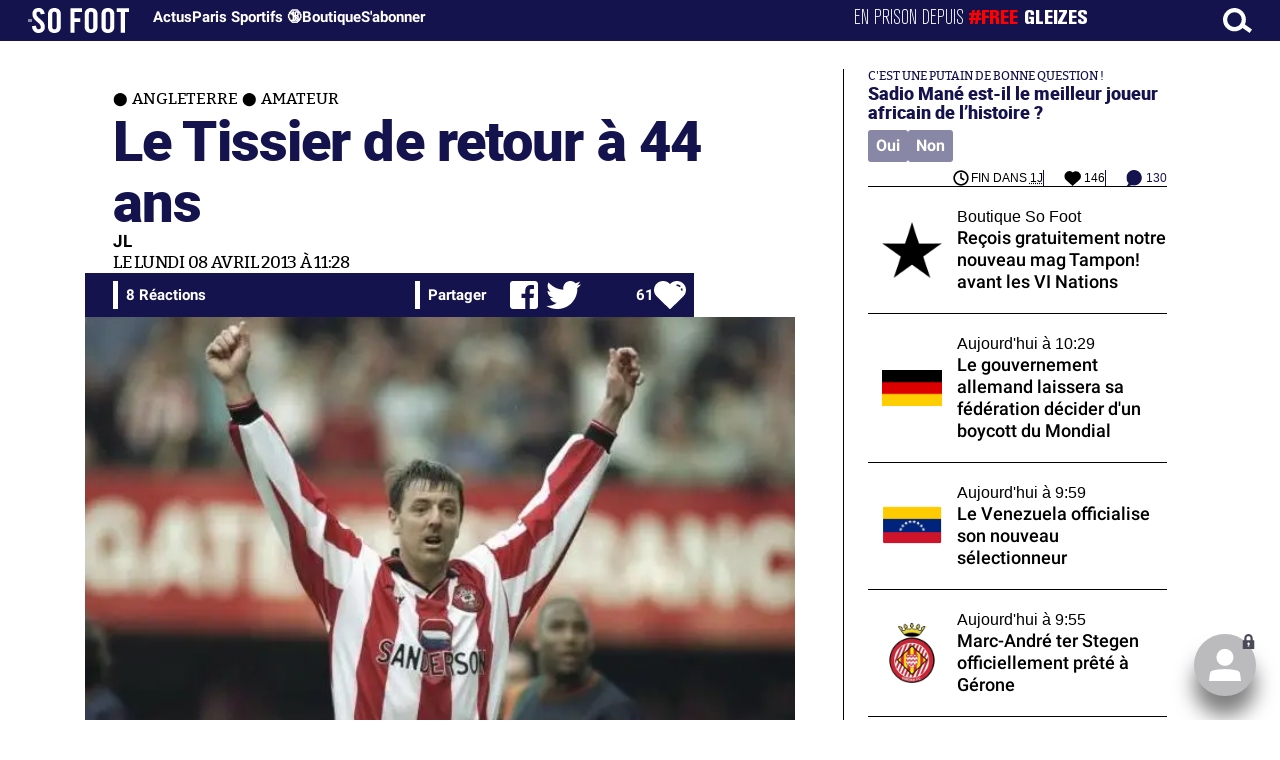

--- FILE ---
content_type: text/html; charset=UTF-8
request_url: https://www.sofoot.com/breves/le-tissier-de-retour-a-44-ans
body_size: 46909
content:
<!DOCTYPE html>
<!--[if IE 6]>
 No cache 
<![endif]-->
<html lang="fr" data-time="21/01/2026 10:49:53" data-arche="true">

<head>
  <!-- data-emplacement="first" -->
<script type="text/javascript" src="https://cache.consentframework.com/js/pa/21356/c/G4mNI/stub"></script>
<script type="text/javascript" src="https://choices.consentframework.com/js/pa/21356/c/G4mNI/cmp" async></script>



<title>Le Tissier de retour à 44 ans - Angleterre - Amateur  - 08 Avr. 2013 - SO FOOT.com</title>
  <meta charset="UTF-8">
<meta http-equiv="X-UA-Compatible" content="IE=edge">
<meta name="viewport" content="width=device-width, initial-scale=1.0">
<link rel="preconnect" href="https://www.sofoot.com/"/>
<link rel="preload" href="/fonts/bitter/bitterpro-medium-webfont.ttf" as="font" type="font/ttf" crossorigin>
<link rel="preload" href="/fonts/roboto/roboto-medium-webfont.ttf" as="font" type="font/ttf" crossorigin>
<style>
html{--font-sans:system-ui,-apple-system,Segoe UI,Roboto,Ubuntu,Cantarell,Noto Sans,sans-serif,Segoe UI,Roboto,Ubuntu,Cantarell,Noto Sans,sans-serif;--font-serif:ui-serif,serif;--font-mono:Dank Mono,Operator Mono,Inconsolata,Fira Mono,ui-monospace,SF Mono,Monaco,Droid Sans Mono,Source Code Pro,monospace;--font-weight-1:100;--font-weight-2:200;--font-weight-3:300;--font-weight-4:400;--font-weight-5:500;--font-weight-6:600;--font-weight-7:700;--font-weight-8:800;--font-weight-9:900;--font-lineheight-00:.95;--font-lineheight-0:1.1;--font-lineheight-1:1.25;--font-lineheight-2:1.375;--font-lineheight-3:1.5;--font-lineheight-4:1.75;--font-lineheight-5:2;--font-letterspacing-0:-.05em;--font-letterspacing-1:.025em;--font-letterspacing-2:.050em;--font-letterspacing-3:.075em;--font-letterspacing-4:.150em;--font-letterspacing-5:.500em;--font-letterspacing-6:.750em;--font-letterspacing-7:1em;--font-size-00:.5rem;--font-size-0:.75rem;--font-size-1:1rem;--font-size-2:1.1rem;--font-size-3:1.25rem;--font-size-4:1.5rem;--font-size-5:2rem;--font-size-6:2.5rem;--font-size-7:3rem;--font-size-8:3.5rem;--font-size-fluid-0:clamp(.75rem, 2vw, 1rem);--font-size-fluid-1:clamp(1rem, 4vw, 1.5rem);--font-size-fluid-2:clamp(1.5rem, 6vw, 2.5rem);--font-size-fluid-3:clamp(2rem, 9vw, 3.5rem);--size-000:-.5rem;--size-00:-.25rem;--size-1:.25rem;--size-2:.5rem;--size-3:1rem;--size-4:1.25rem;--size-5:1.5rem;--size-6:1.75rem;--size-7:2rem;--size-8:3rem;--size-9:4rem;--size-10:5rem;--size-11:7.5rem;--size-12:10rem;--size-13:15rem;--size-14:20rem;--size-15:30rem;--size-fluid-1:clamp(.5rem, 1vw, 1rem);--size-fluid-2:clamp(1rem, 2vw, 1.5rem);--size-fluid-3:clamp(1.5rem, 3vw, 2rem);--size-fluid-4:clamp(2rem, 4vw, 3rem);--size-fluid-5:clamp(4rem, 5vw, 5rem);--size-fluid-6:clamp(5rem, 7vw, 7.5rem);--size-fluid-7:clamp(7.5rem, 10vw, 10rem);--size-fluid-8:clamp(10rem, 20vw, 15rem);--size-fluid-9:clamp(15rem, 30vw, 20rem);--size-fluid-10:clamp(20rem, 40vw, 30rem);--size-content-1:20ch;--size-content-2:45ch;--size-content-3:60ch;--size-header-1:20ch;--size-header-2:25ch;--size-header-3:35ch;--size-xxs:240px;--size-xs:360px;--size-sm:480px;--size-md:768px;--size-lg:1024px;--size-xl:1440px;--size-xxl:1920px;--ease-1:cubic-bezier(.25, 0, .5, 1);--ease-2:cubic-bezier(.25, 0, .4, 1);--ease-3:cubic-bezier(.25, 0, .3, 1);--ease-4:cubic-bezier(.25, 0, .2, 1);--ease-5:cubic-bezier(.25, 0, .1, 1);--ease-in-1:cubic-bezier(.25, 0, 1, 1);--ease-in-2:cubic-bezier(.50, 0, 1, 1);--ease-in-3:cubic-bezier(.70, 0, 1, 1);--ease-in-4:cubic-bezier(.90, 0, 1, 1);--ease-in-5:cubic-bezier(1, 0, 1, 1);--ease-out-1:cubic-bezier(0, 0, .75, 1);--ease-out-2:cubic-bezier(0, 0, .50, 1);--ease-out-3:cubic-bezier(0, 0, .3, 1);--ease-out-4:cubic-bezier(0, 0, .1, 1);--ease-out-5:cubic-bezier(0, 0, 0, 1);--ease-in-out-1:cubic-bezier(.1, 0, .9, 1);--ease-in-out-2:cubic-bezier(.3, 0, .7, 1);--ease-in-out-3:cubic-bezier(.5, 0, .5, 1);--ease-in-out-4:cubic-bezier(.7, 0, .3, 1);--ease-in-out-5:cubic-bezier(.9, 0, .1, 1);--ease-elastic-1:cubic-bezier(.5, .75, .75, 1.25);--ease-elastic-2:cubic-bezier(.5, 1, .75, 1.25);--ease-elastic-3:cubic-bezier(.5, 1.25, .75, 1.25);--ease-elastic-4:cubic-bezier(.5, 1.5, .75, 1.25);--ease-elastic-5:cubic-bezier(.5, 1.75, .75, 1.25);--ease-squish-1:cubic-bezier(.5, -.1, .1, 1.5);--ease-squish-2:cubic-bezier(.5, -.3, .1, 1.5);--ease-squish-3:cubic-bezier(.5, -.5, .1, 1.5);--ease-squish-4:cubic-bezier(.5, -.7, .1, 1.5);--ease-squish-5:cubic-bezier(.5, -.9, .1, 1.5);--ease-step-1:steps(2);--ease-step-2:steps(3);--ease-step-3:steps(4);--ease-step-4:steps(7);--ease-step-5:steps(10);--layer-1:1;--layer-2:2;--layer-3:3;--layer-4:4;--layer-5:5;--layer-important:2147483647;--shadow-color:220 3% 15%;--shadow-strength:1%;--shadow-1:0 1px 2px -1px hsl(var(--shadow-color)/calc(var(--shadow-strength) + 9%));--shadow-2:0 3px 5px -2px hsl(var(--shadow-color)/calc(var(--shadow-strength) + 3%)),0 7px 14px -5px hsl(var(--shadow-color)/calc(var(--shadow-strength) + 5%));--shadow-3:0 -1px 3px 0 hsl(var(--shadow-color)/calc(var(--shadow-strength) + 2%)),0 1px 2px -5px hsl(var(--shadow-color)/calc(var(--shadow-strength) + 2%)),0 2px 5px -5px hsl(var(--shadow-color)/calc(var(--shadow-strength) + 4%)),0 4px 12px -5px hsl(var(--shadow-color)/calc(var(--shadow-strength) + 5%)),0 12px 15px -5px hsl(var(--shadow-color)/calc(var(--shadow-strength) + 7%));--shadow-4:0 -2px 5px 0 hsl(var(--shadow-color)/calc(var(--shadow-strength) + 2%)),0 1px 1px -2px hsl(var(--shadow-color)/calc(var(--shadow-strength) + 3%)),0 2px 2px -2px hsl(var(--shadow-color)/calc(var(--shadow-strength) + 3%)),0 5px 5px -2px hsl(var(--shadow-color)/calc(var(--shadow-strength) + 4%)),0 9px 9px -2px hsl(var(--shadow-color)/calc(var(--shadow-strength) + 5%)),0 16px 16px -2px hsl(var(--shadow-color)/calc(var(--shadow-strength) + 6%));--shadow-5:0 -1px 2px 0 hsl(var(--shadow-color)/calc(var(--shadow-strength) + 2%)),0 2px 1px -2px hsl(var(--shadow-color)/calc(var(--shadow-strength) + 3%)),0 5px 5px -2px hsl(var(--shadow-color)/calc(var(--shadow-strength) + 3%)),0 10px 10px -2px hsl(var(--shadow-color)/calc(var(--shadow-strength) + 4%)),0 20px 20px -2px hsl(var(--shadow-color)/calc(var(--shadow-strength) + 5%)),0 40px 40px -2px hsl(var(--shadow-color)/calc(var(--shadow-strength) + 7%));--shadow-6:0 -1px 2px 0 hsl(var(--shadow-color)/calc(var(--shadow-strength) + 2%)),0 3px 2px -2px hsl(var(--shadow-color)/calc(var(--shadow-strength) + 3%)),0 7px 5px -2px hsl(var(--shadow-color)/calc(var(--shadow-strength) + 3%)),0 12px 10px -2px hsl(var(--shadow-color)/calc(var(--shadow-strength) + 4%)),0 22px 18px -2px hsl(var(--shadow-color)/calc(var(--shadow-strength) + 5%)),0 41px 33px -2px hsl(var(--shadow-color)/calc(var(--shadow-strength) + 6%)),0 100px 80px -2px hsl(var(--shadow-color)/calc(var(--shadow-strength) + 7%));--inner-shadow-0:inset 0 0 0 1px hsl(var(--shadow-color)/calc(var(--shadow-strength) + 9%));--inner-shadow-1:inset 0 1px 2px 0 hsl(var(--shadow-color)/calc(var(--shadow-strength) + 9%));--inner-shadow-2:inset 0 1px 4px 0 hsl(var(--shadow-color)/calc(var(--shadow-strength) + 9%));--inner-shadow-3:inset 0 2px 8px 0 hsl(var(--shadow-color)/calc(var(--shadow-strength) + 9%));--inner-shadow-4:inset 0 2px 14px 0 hsl(var(--shadow-color)/calc(var(--shadow-strength) + 9%));--ratio-square:1;--ratio-landscape:4/3;--ratio-portrait:3/4;--ratio-widescreen:16/9;--ratio-ultrawide:18/5;--ratio-golden:1.6180/1;--gray-0:#f8f9fa;--gray-1:#f1f3f5;--gray-2:#e9ecef;--gray-3:#dee2e6;--gray-4:#ced4da;--gray-5:#adb5bd;--gray-6:#868e96;--gray-7:#495057;--gray-8:#343a40;--gray-9:#212529;--red-0:#fff5f5;--red-1:#ffe3e3;--red-2:#ffc9c9;--red-3:#ffa8a8;--red-4:#ff8787;--red-5:#ff6b6b;--red-6:#fa5252;--red-7:#f03e3e;--red-8:#e03131;--red-9:#c92a2a;--pink-0:#fff0f6;--pink-1:#ffdeeb;--pink-2:#fcc2d7;--pink-3:#faa2c1;--pink-4:#f783ac;--pink-5:#f06595;--pink-6:#e64980;--pink-7:#d6336c;--pink-8:#c2255c;--pink-9:#a61e4d;--grape-0:#f8f0fc;--grape-1:#f3d9fa;--grape-2:#eebefa;--grape-3:#e599f7;--grape-4:#da77f2;--grape-5:#cc5de8;--grape-6:#be4bdb;--grape-7:#ae3ec9;--grape-8:#9c36b5;--grape-9:#862e9c;--violet-0:#f3f0ff;--violet-1:#e5dbff;--violet-2:#d0bfff;--violet-3:#b197fc;--violet-4:#9775fa;--violet-5:#845ef7;--violet-6:#7950f2;--violet-7:#7048e8;--violet-8:#6741d9;--violet-9:#5f3dc4;--indigo-0:#edf2ff;--indigo-1:#dbe4ff;--indigo-2:#bac8ff;--indigo-3:#91a7ff;--indigo-4:#748ffc;--indigo-5:#5c7cfa;--indigo-6:#4c6ef5;--indigo-7:#4263eb;--indigo-8:#3b5bdb;--indigo-9:#364fc7;--blue-0:#e7f5ff;--blue-1:#d0ebff;--blue-2:#a5d8ff;--blue-3:#74c0fc;--blue-4:#4dabf7;--blue-5:#339af0;--blue-6:#228be6;--blue-7:#1c7ed6;--blue-8:#1971c2;--blue-9:#1864ab;--cyan-0:#e3fafc;--cyan-1:#c5f6fa;--cyan-2:#99e9f2;--cyan-3:#66d9e8;--cyan-4:#3bc9db;--cyan-5:#22b8cf;--cyan-6:#15aabf;--cyan-7:#1098ad;--cyan-8:#0c8599;--cyan-9:#0b7285;--teal-0:#e6fcf5;--teal-1:#c3fae8;--teal-2:#96f2d7;--teal-3:#63e6be;--teal-4:#38d9a9;--teal-5:#20c997;--teal-6:#12b886;--teal-7:#0ca678;--teal-8:#099268;--teal-9:#087f5b;--green-0:#ebfbee;--green-1:#d3f9d8;--green-2:#b2f2bb;--green-3:#8ce99a;--green-4:#69db7c;--green-5:#51cf66;--green-6:#40c057;--green-7:#37b24d;--green-8:#2f9e44;--green-9:#2b8a3e;--lime-0:#f4fce3;--lime-1:#e9fac8;--lime-2:#d8f5a2;--lime-3:#c0eb75;--lime-4:#a9e34b;--lime-5:#94d82d;--lime-6:#82c91e;--lime-7:#74b816;--lime-8:#66a80f;--lime-9:#5c940d;--yellow-0:#fff9db;--yellow-1:#fff3bf;--yellow-2:#ffec99;--yellow-3:#ffe066;--yellow-4:#ffd43b;--yellow-5:#fcc419;--yellow-6:#fab005;--yellow-7:#f59f00;--yellow-8:#f08c00;--yellow-9:#e67700;--orange-0:#fff4e6;--orange-1:#ffe8cc;--orange-2:#ffd8a8;--orange-3:#ffc078;--orange-4:#ffa94d;--orange-5:#ff922b;--orange-6:#fd7e14;--orange-7:#f76707;--orange-8:#e8590c;--orange-9:#d9480f;--gradient-1:linear-gradient(to bottom right, #1f005c, #5b0060, #870160, #ac255e, #ca485c, #e16b5c, #f39060, #ffb56b);--gradient-2:linear-gradient(to bottom right, #48005c, #8300e2, #a269ff);--gradient-3:radial-gradient(circle at top right, #0ff, rgba(0, 255, 255, 0)),radial-gradient(circle at bottom left, #ff1492, rgba(255, 20, 146, 0));--gradient-4:linear-gradient(to bottom right, #00f5a0, #00d9f5);--gradient-5:conic-gradient(from -270deg at 75% 110%, #f0f, #fffaf0);--gradient-6:conic-gradient(from -90deg at top left, #000, #fff);--gradient-7:linear-gradient(to bottom right, #72c6ef, #004e8f);--gradient-8:conic-gradient(from 90deg at 50% 0%, #111, 50%, #222, #111);--gradient-9:conic-gradient(from .5turn at bottom center, #add8e6, #fff);--gradient-10:conic-gradient(from 90deg at 40% -25%, gold, #f79d03, #ee6907, #e6390a, #de0d0d, #d61039, #cf1261, #c71585, #cf1261, #d61039, #de0d0d, #ee6907, #f79d03, gold, gold, gold);--gradient-11:conic-gradient(at bottom left, #ff1493, cyan);--gradient-12:conic-gradient(from 90deg at 25% -10%, #ff4500, #d3f340, #7bee85, #afeeee, #7bee85);--gradient-13:radial-gradient(circle at 50% 200%, #000142, #3b0083, #b300c3, #ff059f, #ff4661, #ffad86, #fff3c7);--gradient-14:conic-gradient(at top right, lime, cyan);--gradient-15:linear-gradient(to bottom right, #c7d2fe, #fecaca, #fef3c7);--gradient-16:radial-gradient(circle at 50% -250%, #374151, #111827, #000);--gradient-17:conic-gradient(from -90deg at 50% -25%, blue, #8a2be2);--gradient-18:linear-gradient(0deg, rgba(255, 0, 0, .8), rgba(255, 0, 0, 0) 75%),linear-gradient(60deg, rgba(255, 255, 0, .8), rgba(255, 255, 0, 0) 75%),linear-gradient(120deg, rgba(0, 255, 0, .8), rgba(0, 255, 0, 0) 75%),linear-gradient(180deg, rgba(0, 255, 255, .8), rgba(0, 255, 255, 0) 75%),linear-gradient(240deg, rgba(0, 0, 255, .8), rgba(0, 0, 255, 0) 75%),linear-gradient(300deg, rgba(255, 0, 255, .8), rgba(255, 0, 255, 0) 75%);--gradient-19:linear-gradient(to bottom right, #ffe259, #ffa751);--gradient-20:conic-gradient(from -135deg at -10% center, orange, #ff7715, #ff522a, #ff3f47, #ff5482, #ff69b4);--gradient-21:conic-gradient(from -90deg at 25% 115%, red, #f06, #f0c, #c0f, #60f, #00f, #00f, #00f, #00f);--gradient-22:linear-gradient(to bottom right, #acb6e5, #86fde8);--gradient-23:linear-gradient(to bottom right, #536976, #292e49);--gradient-24:conic-gradient(from .5turn at 0% 0%, #00c476, 10%, #82b0ff, 90%, #00c476);--gradient-25:conic-gradient(at 125% 50%, #b78cf7, #ff7c94, #ffcf0d, #ff7c94, #b78cf7);--gradient-26:linear-gradient(to bottom right, #9796f0, #fbc7d4);--gradient-27:conic-gradient(from .5turn at bottom left, #ff1493, #639);--gradient-28:conic-gradient(from -90deg at 50% 105%, #fff, orchid);--gradient-29:radial-gradient(circle at top right, #bfb3ff, rgba(191, 179, 255, 0)),radial-gradient(circle at bottom left, #86acf9, rgba(134, 172, 249, 0));--gradient-30:radial-gradient(circle at top right, #00ff80, rgba(0, 255, 128, 0)),radial-gradient(circle at bottom left, #adffd6, rgba(173, 255, 214, 0));--noise-1:url("data:image/svg+xml;charset=utf-8,%3Csvg viewBox='0 0 200 200' xmlns='http://www.w3.org/2000/svg'%3E%3Cfilter id='a'%3E%3CfeTurbulence type='fractalNoise' baseFrequency='.005' numOctaves='2' stitchTiles='stitch'/%3E%3C/filter%3E%3Crect width='100%25' height='100%25' filter='url(%23a)'/%3E%3C/svg%3E");--noise-2:url("data:image/svg+xml;charset=utf-8,%3Csvg viewBox='0 0 300 300' xmlns='http://www.w3.org/2000/svg'%3E%3Cfilter id='a'%3E%3CfeTurbulence type='fractalNoise' baseFrequency='.05' stitchTiles='stitch'/%3E%3C/filter%3E%3Crect width='100%25' height='100%25' filter='url(%23a)'/%3E%3C/svg%3E");--noise-3:url("data:image/svg+xml;charset=utf-8,%3Csvg viewBox='0 0 1024 1024' xmlns='http://www.w3.org/2000/svg'%3E%3Cfilter id='a'%3E%3CfeTurbulence type='fractalNoise' baseFrequency='.25' stitchTiles='stitch'/%3E%3C/filter%3E%3Crect width='100%25' height='100%25' filter='url(%23a)'/%3E%3C/svg%3E");--noise-4:url("data:image/svg+xml;charset=utf-8,%3Csvg viewBox='0 0 2056 2056' xmlns='http://www.w3.org/2000/svg'%3E%3Cfilter id='a'%3E%3CfeTurbulence type='fractalNoise' baseFrequency='.5' stitchTiles='stitch'/%3E%3C/filter%3E%3Crect width='100%25' height='100%25' filter='url(%23a)'/%3E%3C/svg%3E");--noise-5:url("data:image/svg+xml;charset=utf-8,%3Csvg viewBox='0 0 2056 2056' xmlns='http://www.w3.org/2000/svg'%3E%3Cfilter id='a'%3E%3CfeTurbulence type='fractalNoise' baseFrequency='.75' stitchTiles='stitch'/%3E%3C/filter%3E%3Crect width='100%25' height='100%25' filter='url(%23a)'/%3E%3C/svg%3E");--noise-filter-1:contrast(300%) brightness(100%);--noise-filter-2:contrast(200%) brightness(150%);--noise-filter-3:contrast(200%) brightness(250%);--noise-filter-4:contrast(200%) brightness(500%);--noise-filter-5:contrast(200%) brightness(1000%);--animation-fade-in:fade-in .5s var(--ease-3);--animation-fade-in-bloom:fade-in-bloom 2s var(--ease-3);--animation-fade-out:fade-out .5s var(--ease-3);--animation-fade-out-bloom:fade-out-bloom 2s var(--ease-3);--animation-scale-up:scale-up .5s var(--ease-3);--animation-scale-down:scale-down .5s var(--ease-3);--animation-slide-out-up:slide-out-up .5s var(--ease-3);--animation-slide-out-down:slide-out-down .5s var(--ease-3);--animation-slide-out-right:slide-out-right .5s var(--ease-3);--animation-slide-out-left:slide-out-left .5s var(--ease-3);--animation-slide-in-up:slide-in-up .5s var(--ease-3);--animation-slide-in-down:slide-in-down .5s var(--ease-3);--animation-slide-in-right:slide-in-right .5s var(--ease-3);--animation-slide-in-left:slide-in-left .5s var(--ease-3);--animation-shake-x:shake-x .75s var(--ease-out-5);--animation-shake-y:shake-y .75s var(--ease-out-5);--animation-spin:spin 2s linear infinite;--animation-ping:ping 5s var(--ease-out-3) infinite;--animation-blink:blink 1s var(--ease-out-3) infinite;--animation-float:float 3s var(--ease-in-out-3) infinite;--animation-bounce:bounce 2s var(--ease-squish-2) infinite;--animation-pulse:pulse 2s var(--ease-out-3) infinite;--border-size-1:1px;--border-size-2:2px;--border-size-3:5px;--border-size-4:10px;--border-size-5:25px;--radius-1:2px;--radius-2:5px;--radius-3:1rem;--radius-4:2rem;--radius-5:4rem;--radius-6:8rem;--radius-round:1e5px;--radius-blob-1:30% 70% 70% 30%/53% 30% 70% 47%;--radius-blob-2:53% 47% 34% 66%/63% 46% 54% 37%;--radius-blob-3:37% 63% 56% 44%/49% 56% 44% 51%;--radius-blob-4:63% 37% 37% 63%/43% 37% 63% 57%;--radius-blob-5:49% 51% 48% 52%/57% 44% 56% 43%;--radius-conditional-1:clamp(0px, calc(100vw - 100%) * 1e5, var(--radius-1));--radius-conditional-2:clamp(0px, calc(100vw - 100%) * 1e5, var(--radius-2));--radius-conditional-3:clamp(0px, calc(100vw - 100%) * 1e5, var(--radius-3));--radius-conditional-4:clamp(0px, calc(100vw - 100%) * 1e5, var(--radius-4));--radius-conditional-5:clamp(0px, calc(100vw - 100%) * 1e5, var(--radius-5));--radius-conditional-6:clamp(0px, calc(100vw - 100%) * 1e5, var(--radius-6))}@media (prefers-color-scheme:dark){html{--shadow-color:220 40% 2%;--shadow-strength:25%}}@keyframes fade-in{to{opacity:1}}@keyframes fade-in-bloom{0%{filter:brightness(1) blur(20px);opacity:0}10%{filter:brightness(2) blur(10px);filter:brightness(.5) blur(10px);opacity:1}to{filter:brightness(1) blur(0);opacity:1}}@keyframes fade-out{to{opacity:0}}@keyframes fade-out-bloom{to{filter:brightness(1) blur(20px);opacity:0}10%{filter:brightness(2) blur(10px);filter:brightness(.5) blur(10px);opacity:1}0%{filter:brightness(1) blur(0);opacity:1}}@keyframes scale-up{to{transform:scale(1.25)}}@keyframes scale-down{to{transform:scale(.75)}}@keyframes slide-out-up{to{transform:translateY(-100%)}}@keyframes slide-out-down{to{transform:translateY(100%)}}@keyframes slide-out-right{to{transform:translateX(100%)}}@keyframes slide-out-left{to{transform:translateX(-100%)}}@keyframes slide-in-up{0%{transform:translateY(100%)}}@keyframes slide-in-down{0%{transform:translateY(-100%)}}@keyframes slide-in-right{0%{transform:translateX(-100%)}}@keyframes slide-in-left{0%{transform:translateX(100%)}}@keyframes shake-x{0%,to{transform:translateX(0)}20%,60%{transform:translateX(-5%)}40%,80%{transform:translateX(5%)}}@keyframes shake-y{0%,to{transform:translateY(0)}20%,60%{transform:translateY(-5%)}40%,80%{transform:translateY(5%)}}@keyframes spin{to{transform:rotate(1turn)}}@keyframes ping{90%,to{opacity:0;transform:scale(2)}}@keyframes blink{0%,to{opacity:1}50%{opacity:.5}}@keyframes float{50%{transform:translateY(-25%)}}@keyframes bounce{25%{transform:translateY(-20%)}40%{transform:translateY(-3%)}0%,60%,to{transform:translateY(0)}}@keyframes pulse{50%{transform:scale(.9)}}
</style>
<link rel="stylesheet" href="/design/main/main-4d32f74b09.css">
<!-- css_page : pages-->
	<link rel="stylesheet" href="/design/pages/pages-f48f74e752.css">
<style data-src="/css/index-582e1e2d93.css">@charset "UTF-8";.titre-match,.titre-match-logo{display:none!important}.lazy-img-wrap .lazy-img-in{position:relative}.lazy-img-wrap .lazy-img-in img{position:absolute;inset:0}[data-page=article] .content iframe[allowfullscreen]{display:block;margin-block:var(--marge);width:100%}[data-page=article] .qr_question{margin-top:1em}[data-page=article] .blason-equipe{display:inline-block;width:var(--icone-grand);height:var(--icone-grand);background-image:none!important}[data-page=article] .blason-equipe img{width:100%;height:100%;display:inline-block;-o-object-fit:contain;object-fit:contain}[data-page=article] [data-zone=article] img[src*="/d-"]{display:block;margin-top:var(--marge);margin-bottom:var(--marge-mini)}[data-page=article] [data-zone=article] figure>img[src*="/d-"]{margin:0}[data-page=article] .exergue{margin-block:var(--marge);position:relative}[data-page=article] .exergue:before{position:absolute;content:"";background:var(--color-brand);-webkit-mask:url('data:image/svg+xml;utf8,<svg xmlns="http://www.w3.org/2000/svg" viewBox="0 0 58.4 52.4"><path d="M17.6 0L0 26.1l17.6 26.3h14.2L15.9 26.2 31.8 0z"/><path d="M44.2 0L26.6 26.1l17.6 26.3h14.2L42.5 26.2 58.4 0z"/></svg>') no-repeat right top;mask:url('data:image/svg+xml;utf8,<svg xmlns="http://www.w3.org/2000/svg" viewBox="0 0 58.4 52.4"><path d="M17.6 0L0 26.1l17.6 26.3h14.2L15.9 26.2 31.8 0z"/><path d="M44.2 0L26.6 26.1l17.6 26.3h14.2L42.5 26.2 58.4 0z"/></svg>') no-repeat right top;-webkit-mask-size:100%;mask-size:100%;width:var(--largeur-colonne);height:100%;top:0;left:0}[data-page=article] .exergue .exergue_content{display:block;margin:0;padding:0;font-family:var(--police-sans-serif);font-size:var(--taille-texte-smart);font-weight:var(--font-weight-bolder);font-variation-settings:var(--graisse-tres-gras);line-height:110%;color:var(--color-brand);padding-left:calc(var(--largeur-colonne) + var(--marge))}[data-page=article] .exergue .exergue_content:after{content:"»";display:inline}[data-page=article] .exergue .exergue_legende{font-size:var(--taille-texte-petit-smart);padding-left:calc(var(--largeur-colonne) + var(--marge))}@media (min-width:768px){[data-page=article] .exergue:before{-webkit-mask-size:60%;mask-size:60%}}[data-page=article] .qr_question{display:inline-block;margin-bottom:var(--marge-mini);font-variation-settings:var(--graisse-gras);font-size:var(--taille-texte-grand)}[data-zone=message-live] [data-action-joueur=changement] img{display:inline-block;width:20px;height:20px;vertical-align:bottom}.content .tti{text-align:center;display:block;max-width:600px;margin:0 auto}.content .tti img{border:2px solid #bbb;border-radius:20px}iframe[src*="rematch.tv"]{aspect-ratio:16/9;width:100%!important;height:initial!important;position:static!important}:root{--balloon-border-radius:2px;--balloon-color:rgba(16, 16, 16, 0.95);--balloon-text-color:#fff;--balloon-font-size:12px;--balloon-move:4px}button[aria-label][data-balloon-pos]{overflow:visible}[aria-label][data-balloon-pos]{position:relative;cursor:pointer}[aria-label][data-balloon-pos]:after{opacity:0;pointer-events:none;-webkit-transition:all .18s ease-out .18s;transition:all .18s ease-out .18s;text-indent:0;font-family:-apple-system,BlinkMacSystemFont,"Segoe UI",Roboto,Oxygen,Ubuntu,Cantarell,"Open Sans","Helvetica Neue",sans-serif;font-weight:400;font-style:normal;text-shadow:none;font-size:var(--balloon-font-size);background:var(--balloon-color);border-radius:2px;color:var(--balloon-text-color);border-radius:var(--balloon-border-radius);content:attr(aria-label);padding:.5em 1em;position:absolute;white-space:nowrap;z-index:10}[aria-label][data-balloon-pos]:before{width:0;height:0;border:5px solid transparent;border-top-color:var(--balloon-color);opacity:0;pointer-events:none;-webkit-transition:all .18s ease-out .18s;transition:all .18s ease-out .18s;content:"";position:absolute;z-index:10}[aria-label][data-balloon-pos]:hover:after,[aria-label][data-balloon-pos]:hover:before,[aria-label][data-balloon-pos]:not([data-balloon-nofocus]):focus:after,[aria-label][data-balloon-pos]:not([data-balloon-nofocus]):focus:before,[aria-label][data-balloon-pos][data-balloon-visible]:after,[aria-label][data-balloon-pos][data-balloon-visible]:before{opacity:1;pointer-events:none}[aria-label][data-balloon-pos].font-awesome:after{font-family:FontAwesome,-apple-system,BlinkMacSystemFont,"Segoe UI",Roboto,Oxygen,Ubuntu,Cantarell,"Open Sans","Helvetica Neue",sans-serif}[aria-label][data-balloon-pos][data-balloon-break]:after{white-space:pre}[aria-label][data-balloon-pos][data-balloon-break][data-balloon-length]:after{white-space:pre-line;word-break:break-word}[aria-label][data-balloon-pos][data-balloon-blunt]:after,[aria-label][data-balloon-pos][data-balloon-blunt]:before{-webkit-transition:none;transition:none}[aria-label][data-balloon-pos][data-balloon-pos=down]:hover:after,[aria-label][data-balloon-pos][data-balloon-pos=down][data-balloon-visible]:after,[aria-label][data-balloon-pos][data-balloon-pos=up]:hover:after,[aria-label][data-balloon-pos][data-balloon-pos=up][data-balloon-visible]:after{-webkit-transform:translate(-50%,0);transform:translate(-50%,0)}[aria-label][data-balloon-pos][data-balloon-pos=down]:hover:before,[aria-label][data-balloon-pos][data-balloon-pos=down][data-balloon-visible]:before,[aria-label][data-balloon-pos][data-balloon-pos=up]:hover:before,[aria-label][data-balloon-pos][data-balloon-pos=up][data-balloon-visible]:before{-webkit-transform:translate(-50%,0);transform:translate(-50%,0)}[aria-label][data-balloon-pos][data-balloon-pos*=-left]:after{left:0}[aria-label][data-balloon-pos][data-balloon-pos*=-left]:before{left:5px}[aria-label][data-balloon-pos][data-balloon-pos*=-right]:after{right:0}[aria-label][data-balloon-pos][data-balloon-pos*=-right]:before{right:5px}[aria-label][data-balloon-pos][data-balloon-po*=-left]:hover:after,[aria-label][data-balloon-pos][data-balloon-po*=-left][data-balloon-visible]:after,[aria-label][data-balloon-pos][data-balloon-pos*=-right]:hover:after,[aria-label][data-balloon-pos][data-balloon-pos*=-right][data-balloon-visible]:after{-webkit-transform:translate(0,0);transform:translate(0,0)}[aria-label][data-balloon-pos][data-balloon-po*=-left]:hover:before,[aria-label][data-balloon-pos][data-balloon-po*=-left][data-balloon-visible]:before,[aria-label][data-balloon-pos][data-balloon-pos*=-right]:hover:before,[aria-label][data-balloon-pos][data-balloon-pos*=-right][data-balloon-visible]:before{-webkit-transform:translate(0,0);transform:translate(0,0)}[aria-label][data-balloon-pos][data-balloon-pos^=up]:after,[aria-label][data-balloon-pos][data-balloon-pos^=up]:before{bottom:100%;-webkit-transform-origin:top;transform-origin:top;-webkit-transform:translate(0,var(--balloon-move));transform:translate(0,var(--balloon-move))}[aria-label][data-balloon-pos][data-balloon-pos^=up]:after{margin-bottom:10px}[aria-label][data-balloon-pos][data-balloon-pos=up]:after,[aria-label][data-balloon-pos][data-balloon-pos=up]:before{left:50%;-webkit-transform:translate(-50%,var(--balloon-move));transform:translate(-50%,var(--balloon-move))}[aria-label][data-balloon-pos][data-balloon-pos^=down]:after,[aria-label][data-balloon-pos][data-balloon-pos^=down]:before{top:100%;-webkit-transform:translate(0,calc(var(--balloon-move) * -1));transform:translate(0,calc(var(--balloon-move) * -1))}[aria-label][data-balloon-pos][data-balloon-pos^=down]:after{margin-top:10px}[aria-label][data-balloon-pos][data-balloon-pos^=down]:before{width:0;height:0;border:5px solid transparent;border-bottom-color:var(--balloon-color)}[aria-label][data-balloon-pos][data-balloon-pos=down]:after,[aria-label][data-balloon-pos][data-balloon-pos=down]:before{left:50%;-webkit-transform:translate(-50%,calc(var(--balloon-move) * -1));transform:translate(-50%,calc(var(--balloon-move) * -1))}[aria-label][data-balloon-pos][data-balloon-pos=left]:hover:after,[aria-label][data-balloon-pos][data-balloon-pos=left][data-balloon-visible]:after,[aria-label][data-balloon-pos][data-balloon-pos=right]:hover:after,[aria-label][data-balloon-pos][data-balloon-pos=right][data-balloon-visible]:after{-webkit-transform:translate(0,-50%);transform:translate(0,-50%)}[aria-label][data-balloon-pos][data-balloon-pos=left]:hover:before,[aria-label][data-balloon-pos][data-balloon-pos=left][data-balloon-visible]:before,[aria-label][data-balloon-pos][data-balloon-pos=right]:hover:before,[aria-label][data-balloon-pos][data-balloon-pos=right][data-balloon-visible]:before{-webkit-transform:translate(0,-50%);transform:translate(0,-50%)}[aria-label][data-balloon-pos][data-balloon-pos=left]:after,[aria-label][data-balloon-pos][data-balloon-pos=left]:before{right:100%;top:50%;-webkit-transform:translate(var(--balloon-move),-50%);transform:translate(var(--balloon-move),-50%)}[aria-label][data-balloon-pos][data-balloon-pos=left]:after{margin-right:10px}[aria-label][data-balloon-pos][data-balloon-pos=left]:before{width:0;height:0;border:5px solid transparent;border-left-color:var(--balloon-color)}[aria-label][data-balloon-pos][data-balloon-pos=right]:after,[aria-label][data-balloon-pos][data-balloon-pos=right]:before{left:100%;top:50%;-webkit-transform:translate(calc(var(--balloon-move) * -1),-50%);transform:translate(calc(var(--balloon-move) * -1),-50%)}[aria-label][data-balloon-pos][data-balloon-pos=right]:after{margin-left:10px}[aria-label][data-balloon-pos][data-balloon-pos=right]:before{width:0;height:0;border:5px solid transparent;border-right-color:var(--balloon-color)}[aria-label][data-balloon-pos][data-balloon-length]:after{white-space:normal}[aria-label][data-balloon-pos][data-balloon-length=small]:after{width:80px}[aria-label][data-balloon-pos][data-balloon-length=medium]:after{width:150px}[aria-label][data-balloon-pos][data-balloon-length=large]:after{width:260px}[aria-label][data-balloon-pos][data-balloon-length=xlarge]:after{width:380px}@media screen and (max-width:768px){[aria-label][data-balloon-pos][data-balloon-length=xlarge]:after{width:90vw}}[aria-label][data-balloon-pos][data-balloon-length=fit]:after{width:100%}.block-formulaire-membres,.formulaire-membres{background-color:#fee100;color:#000;padding:var(--marge-petite);margin:var(--marge-petite) auto;display:-webkit-box;display:-webkit-flex;display:-ms-flexbox;display:flex;-webkit-box-orient:vertical;-webkit-box-direction:normal;-webkit-flex-direction:column;-ms-flex-direction:column;flex-direction:column;gap:var(--marge-mini)}.block-formulaire-membres:hover,.formulaire-membres:hover{text-decoration:none}.block-formulaire-membres h3,.block-formulaire-membres p,.formulaire-membres h3,.formulaire-membres p{margin:0;font-size:smaller}.block-formulaire-membres u:hover,.formulaire-membres u:hover{text-decoration:none;background-color:#000;color:#fff}.block-formulaire-membres.termine,.formulaire-membres.termine{background-color:#8ef1bc}body[data-preview=fenetre] .colonne[data-zone=breves],body[data-preview=fenetre] .module-compte,body[data-preview=fenetre] footer.footer,body[data-preview=fenetre] header.header{display:none!important}[data-emplacement=apres-chapo-article]{display:grid;place-items:center}[data-emplacement=banniere-mobile-fixed]{width:100%;overflow:hidden;background-color:rgba(0,0,0,.5);text-align:center}[data-emplacement=banniere-mobile-fixed]>*,[data-emplacement=banniere-mobile-fixed]>*>*{max-width:100%;overflow:hidden;text-align:center;margin:0 auto}[data-emplacement*=colonne-de-droite]{display:grid;place-items:center;max-width:300px;margin:0 auto;width:100%}[data-emplacement*=colonne-de-droite][data-emplacement=colonne-de-droite-top-1],[data-emplacement*=colonne-de-droite][data-emplacement=colonne-de-droite-top-bottom]{min-height:600px}@media (max-width:399px){[data-emplacement=colonne-de-droite-top-1],[data-emplacement=colonne-de-droite-top-bottom]{min-height:600px}}[data-emplacement=megaban]{display:grid;place-items:center;max-width:100%;width:1000px;min-height:250px;margin:var(--marge) auto}.sous-article,[data-emplacement=sous-article]{display:-webkit-box!important;display:-webkit-flex!important;display:-ms-flexbox!important;display:flex!important;-webkit-box-pack:center!important;-webkit-justify-content:center!important;-ms-flex-pack:center!important;justify-content:center!important;margin-right:var(--marge)!important}body[data-is-pair=true] .seulement-si-impair{display:none!important}body:not([data-is-pair=true]) .seulement-si-pair{display:none!important}[data-emplacement=body-debut]{height:0!important;overflow:hidden}.BeOpVSlot:empty,.teads-adCall:empty,.teads-inread-target:empty{display:none!important}.BeOpVSlot:empty,[id="Autoslot Sofoot"]{margin:0;padding:0}[data-emplacement=colonne-de-droite-bottom]{position:-webkit-sticky;position:sticky;top:calc(var(--hauteur-header-computed,12vh) + var(--marge))}[data-emplacement]:not([data-emplacement*=colonne]) a,[data-emplacement]:not([data-emplacement*=colonne]) iframe,[data-emplacement]:not([data-emplacement*=colonne]) span,[data-emplacement]:not([data-emplacement*=colonne])>*>div{margin:0 auto;display:block}[data-emplacement]{display:grid;place-items:center}[data-emplacement*=colonne] a,[data-emplacement*=colonne] iframe,[data-emplacement*=colonne] span,[data-emplacement*=colonne]>div{width:300px;margin:0 auto;display:block}#taboola-below-article-thumbnails{max-width:900px}[data-arche=true] [data-emplacement=megaban]{display:none!important;--explication:"MEGABAN désactivée quand le site affiche une pub habillage/arche"}@media (min-width:1000px){.colonnes-principales.une-colonne-en-mobile>.colonne:first-child>.article[data-mode=auto]:first-child,html[data-arche=true] .article[data-mode=grand]{--decalage-focal-x:26%}}[data-emplacement=apres-premier-article]{margin:0}[data-emplacement*=colonne-de-droite],[data-emplacement=apres-chapo-article],[data-emplacement=megaban]{display:grid;place-items:center;background:url("data:image/svg+xml,%3Csvg version='1.1' xmlns='http://www.w3.org/2000/svg' x='0' y='0' viewBox='0 0 271.2 112.1' xml:space='preserve' enable-background='new 0 0 271.2 112.1'%3E%3Cpath fill='rgba(0,0,0,0.3)' d='M218.5 52.2c0 5.1-1.5 7.5-6.2 7.5s-6.2-2.5-6.2-7.5V17.7c0-5.1 1.5-7.5 6.2-7.5s6.2 2.4 6.2 7.5v34.5zM212.2 0c-12.2 0-17.9 7.8-17.9 17.4v35c0 9.6 5.6 17.4 17.9 17.4s17.9-7.8 17.9-17.4v-35c0-9.6-5.6-17.4-17.9-17.4M119 11.1h20.9V.9h-32.6v68H119V38.8h15.6V28.6H119V11.1zm-50.1 41c0 5.1-1.5 7.5-6.2 7.5s-6.2-2.5-6.2-7.5V17.7c0-5.1 1.5-7.5 6.2-7.5s6.2 2.4 6.2 7.5v34.4zm11.7.3v-35C80.6 7.8 74.9 0 62.7 0S44.8 7.8 44.8 17.4v35c0 9.6 5.7 17.4 17.9 17.4S80.6 62 80.6 52.4m-44.6 0c0-18.5-23.7-24-23.7-35.6 0-4.2 2.1-6.7 5.8-6.7 2.6 0 5.7 1.7 6.2 7.5l11.1-1.2C34.4 6.9 28.7 0 19.2 0 7.7 0 1.1 6.1 1.1 16.9c0 19.5 23.7 23.1 23.7 36.5 0 4-2.7 6.2-6.8 6.2-3.8 0-6.5-3.4-7-10.3L0 51c.5 10.2 6.7 18.8 17.5 18.8S36 63.6 36 52.4M236.9.9v10.2h11.3v57.8h11.7V11.1h11.3V.9h-34.3zm-65.5 51.2c0 5.1-1.5 7.5-6.2 7.5s-6.2-2.4-6.2-7.5V17.7c0-5.1 1.5-7.5 6.2-7.5s6.2 2.4 6.2 7.5v34.4zM165.2 0c-12.2 0-17.9 7.8-17.9 17.4v35c0 9.6 5.6 17.4 17.9 17.4s17.9-7.8 17.9-17.4v-35c0-9.6-5.7-17.4-17.9-17.4M75.1 102.1h-2.6l1-.7v6.6l-.7-.9 3.8.9v2.4H66.3V108l3.2-.9-.7 1V89.5l.8 1-3.3-.9v-2.4l7.3-.2h3c1.8 0 3.3.3 4.5.9a6 6 0 0 1 2.6 2.6c.6 1.1.8 2.3.8 3.7a7 7 0 0 1-4.1 6.8c-1.3.8-3.1 1.1-5.3 1.1zm.7-11.6h-3.1l.7-.7v9.7l-1-.7H75c1.5 0 2.6-.4 3.4-1.2.8-.8 1.2-1.8 1.2-3.2 0-1.2-.3-2.2-1-2.9-.5-.7-1.5-1-2.8-1zM92.9 110.7c-1.5 0-2.7-.5-3.7-1.4-1-1-1.5-2.4-1.5-4.3v-9.6l.4.7-2.6-.8v-2.4l6.8-.2v11.6c0 1 .2 1.8.7 2.3s1.1.7 1.8.7c.6 0 1.2-.2 2-.5.7-.3 1.4-.8 2.1-1.5l-.3.8V95.2l.4.8-2.6-.8v-2.4l6.8-.2v15.3l-.6-.8 2.8.9v2.3l-5.8.3-.6-3.2.7.2a12.5 12.5 0 0 1-3.4 2.4c-1.1.5-2.3.7-3.4.7zM114.3 110.7l-2.8-.2a42 42 0 0 1-3.2-.5V86.9l.7 1.3-2.9-.9v-2.4l6.8-.3v10.9l-.6-.7c.8-.8 1.7-1.4 2.6-1.9a6 6 0 0 1 3-.7c1.3 0 2.4.3 3.4 1a7 7 0 0 1 2.3 3c.6 1.3.8 2.9.8 4.9 0 1.4-.2 2.7-.5 3.8a7.6 7.6 0 0 1-4.8 5c-1.2.6-2.9.8-4.8.8zm.8-3.3c1.6 0 2.7-.5 3.5-1.6.7-1 1.1-2.5 1.1-4.3 0-1.2-.1-2.2-.4-3.1-.3-.9-.7-1.5-1.2-2s-1.1-.7-1.9-.7a4 4 0 0 0-1.8.5l-2 1.4.6-1.4v12l-.6-1.1 2.7.3zM132.8 107.6l-.3-.4 2.5.7v2.4h-9v-2.4l2.5-.7-.4.4v-20l.3.3-2.5-.7v-2.4l6.8-.3v23.1zM143.4 107.6l-.3-.4 2.5.7v2.4h-9v-2.4l2.5-.7-.3.4v-12l.3.3-2.5-.7v-2.4l6.8-.2v15zM140.9 90c-.8 0-1.5-.2-2-.7-.5-.5-.7-1.1-.7-2 0-.9.3-1.6.8-2.1s1.2-.7 2-.7 1.4.2 1.9.7c.5.5.8 1.1.8 2s-.3 1.6-.8 2c-.6.6-1.2.8-2 .8zM155.1 110.7c-1.5 0-2.9-.4-4.1-1.1-1.2-.7-2.2-1.7-2.9-3.1s-1.1-3-1.1-4.9c0-1.7.3-3.2.8-4.4a7.9 7.9 0 0 1 2-2.9c.9-.7 1.8-1.3 2.9-1.6a12 12 0 0 1 6.5-.1l2.6.9-.1 4.9h-3l-.5-2.7.4.3-1.2-.3-1.3-.1a4 4 0 0 0-2.4.7c-.6.5-1.1 1.1-1.4 2-.3.9-.5 1.9-.5 3.1 0 1.3.2 2.4.5 3.2.4.9.9 1.5 1.5 2s1.4.7 2.3.7a6 6 0 0 0 2.2-.4 10 10 0 0 0 2.5-1.3l1.6 2.3c-1.2.9-2.5 1.6-3.7 2.1-1.2.5-2.4.7-3.6.7zM170.9 107.6l-.3-.4 2.5.7v2.4h-9v-2.4l2.5-.7-.3.4v-12l.3.3-2.5-.7v-2.4l6.8-.2v15zM168.4 90c-.8 0-1.5-.2-2-.7-.5-.5-.7-1.1-.7-2 0-.9.3-1.6.8-2.1s1.2-.7 2-.7 1.4.2 1.9.7c.5.5.8 1.1.8 2s-.3 1.6-.8 2c-.5.6-1.2.8-2 .8zM181 110.7c-1.5 0-2.7-.5-3.4-1.4-.8-.9-1.2-2.3-1.2-4.1v-10l.6.6h-3.2v-2.5l3.2-.8-.7.8v-4.5l4.7-.8v5.3l-.5-.6h5l-.1 3.1h-5l.5-.6v9.5c0 .9.2 1.6.5 2 .3.4.8.6 1.4.6l1.2-.2 1.4-.5.9 2.5a10.1 10.1 0 0 1-5.3 1.6zM195.7 110.7c-1.6 0-3-.3-4.2-1s-2.1-1.7-2.8-3c-.7-1.3-1-2.9-1-4.9 0-2 .4-3.7 1.1-5.1a8 8 0 0 1 3-3.3 8.5 8.5 0 0 1 4.6-1.1c1.7 0 3.1.3 4.2 1a6 6 0 0 1 2.4 2.8c.5 1.2.8 2.5.8 4v1.1l-.1 1.2h-12.1v-2.7h8.1l-.6.4-.2-2.3c-.2-.7-.5-1.2-.9-1.6-.4-.4-1-.6-1.8-.6s-1.5.2-2 .7-.9 1.2-1.1 2-.3 1.8-.3 2.8c0 1.2.1 2.2.4 3.2.3.9.7 1.6 1.4 2.2.7.5 1.5.8 2.6.8.7 0 1.5-.1 2.4-.4a16 16 0 0 0 2.7-1.2l1.6 2.5a18 18 0 0 1-3.9 2c-1.8.3-3 .5-4.3.5zm-2-20.4-1.6-2.2 6.9-5.3 2.3 3.2-7.6 4.3z'/%3E%3C/svg%3E") no-repeat center center,-webkit-linear-gradient(45deg,transparent 25%,rgba(238,238,238,.5) 25%,rgba(238,238,238,.5) 50%,transparent 50%,transparent 75%,rgba(238,238,238,.5) 75%,rgba(238,238,238,.5) 100%);background:url("data:image/svg+xml,%3Csvg version='1.1' xmlns='http://www.w3.org/2000/svg' x='0' y='0' viewBox='0 0 271.2 112.1' xml:space='preserve' enable-background='new 0 0 271.2 112.1'%3E%3Cpath fill='rgba(0,0,0,0.3)' d='M218.5 52.2c0 5.1-1.5 7.5-6.2 7.5s-6.2-2.5-6.2-7.5V17.7c0-5.1 1.5-7.5 6.2-7.5s6.2 2.4 6.2 7.5v34.5zM212.2 0c-12.2 0-17.9 7.8-17.9 17.4v35c0 9.6 5.6 17.4 17.9 17.4s17.9-7.8 17.9-17.4v-35c0-9.6-5.6-17.4-17.9-17.4M119 11.1h20.9V.9h-32.6v68H119V38.8h15.6V28.6H119V11.1zm-50.1 41c0 5.1-1.5 7.5-6.2 7.5s-6.2-2.5-6.2-7.5V17.7c0-5.1 1.5-7.5 6.2-7.5s6.2 2.4 6.2 7.5v34.4zm11.7.3v-35C80.6 7.8 74.9 0 62.7 0S44.8 7.8 44.8 17.4v35c0 9.6 5.7 17.4 17.9 17.4S80.6 62 80.6 52.4m-44.6 0c0-18.5-23.7-24-23.7-35.6 0-4.2 2.1-6.7 5.8-6.7 2.6 0 5.7 1.7 6.2 7.5l11.1-1.2C34.4 6.9 28.7 0 19.2 0 7.7 0 1.1 6.1 1.1 16.9c0 19.5 23.7 23.1 23.7 36.5 0 4-2.7 6.2-6.8 6.2-3.8 0-6.5-3.4-7-10.3L0 51c.5 10.2 6.7 18.8 17.5 18.8S36 63.6 36 52.4M236.9.9v10.2h11.3v57.8h11.7V11.1h11.3V.9h-34.3zm-65.5 51.2c0 5.1-1.5 7.5-6.2 7.5s-6.2-2.4-6.2-7.5V17.7c0-5.1 1.5-7.5 6.2-7.5s6.2 2.4 6.2 7.5v34.4zM165.2 0c-12.2 0-17.9 7.8-17.9 17.4v35c0 9.6 5.6 17.4 17.9 17.4s17.9-7.8 17.9-17.4v-35c0-9.6-5.7-17.4-17.9-17.4M75.1 102.1h-2.6l1-.7v6.6l-.7-.9 3.8.9v2.4H66.3V108l3.2-.9-.7 1V89.5l.8 1-3.3-.9v-2.4l7.3-.2h3c1.8 0 3.3.3 4.5.9a6 6 0 0 1 2.6 2.6c.6 1.1.8 2.3.8 3.7a7 7 0 0 1-4.1 6.8c-1.3.8-3.1 1.1-5.3 1.1zm.7-11.6h-3.1l.7-.7v9.7l-1-.7H75c1.5 0 2.6-.4 3.4-1.2.8-.8 1.2-1.8 1.2-3.2 0-1.2-.3-2.2-1-2.9-.5-.7-1.5-1-2.8-1zM92.9 110.7c-1.5 0-2.7-.5-3.7-1.4-1-1-1.5-2.4-1.5-4.3v-9.6l.4.7-2.6-.8v-2.4l6.8-.2v11.6c0 1 .2 1.8.7 2.3s1.1.7 1.8.7c.6 0 1.2-.2 2-.5.7-.3 1.4-.8 2.1-1.5l-.3.8V95.2l.4.8-2.6-.8v-2.4l6.8-.2v15.3l-.6-.8 2.8.9v2.3l-5.8.3-.6-3.2.7.2a12.5 12.5 0 0 1-3.4 2.4c-1.1.5-2.3.7-3.4.7zM114.3 110.7l-2.8-.2a42 42 0 0 1-3.2-.5V86.9l.7 1.3-2.9-.9v-2.4l6.8-.3v10.9l-.6-.7c.8-.8 1.7-1.4 2.6-1.9a6 6 0 0 1 3-.7c1.3 0 2.4.3 3.4 1a7 7 0 0 1 2.3 3c.6 1.3.8 2.9.8 4.9 0 1.4-.2 2.7-.5 3.8a7.6 7.6 0 0 1-4.8 5c-1.2.6-2.9.8-4.8.8zm.8-3.3c1.6 0 2.7-.5 3.5-1.6.7-1 1.1-2.5 1.1-4.3 0-1.2-.1-2.2-.4-3.1-.3-.9-.7-1.5-1.2-2s-1.1-.7-1.9-.7a4 4 0 0 0-1.8.5l-2 1.4.6-1.4v12l-.6-1.1 2.7.3zM132.8 107.6l-.3-.4 2.5.7v2.4h-9v-2.4l2.5-.7-.4.4v-20l.3.3-2.5-.7v-2.4l6.8-.3v23.1zM143.4 107.6l-.3-.4 2.5.7v2.4h-9v-2.4l2.5-.7-.3.4v-12l.3.3-2.5-.7v-2.4l6.8-.2v15zM140.9 90c-.8 0-1.5-.2-2-.7-.5-.5-.7-1.1-.7-2 0-.9.3-1.6.8-2.1s1.2-.7 2-.7 1.4.2 1.9.7c.5.5.8 1.1.8 2s-.3 1.6-.8 2c-.6.6-1.2.8-2 .8zM155.1 110.7c-1.5 0-2.9-.4-4.1-1.1-1.2-.7-2.2-1.7-2.9-3.1s-1.1-3-1.1-4.9c0-1.7.3-3.2.8-4.4a7.9 7.9 0 0 1 2-2.9c.9-.7 1.8-1.3 2.9-1.6a12 12 0 0 1 6.5-.1l2.6.9-.1 4.9h-3l-.5-2.7.4.3-1.2-.3-1.3-.1a4 4 0 0 0-2.4.7c-.6.5-1.1 1.1-1.4 2-.3.9-.5 1.9-.5 3.1 0 1.3.2 2.4.5 3.2.4.9.9 1.5 1.5 2s1.4.7 2.3.7a6 6 0 0 0 2.2-.4 10 10 0 0 0 2.5-1.3l1.6 2.3c-1.2.9-2.5 1.6-3.7 2.1-1.2.5-2.4.7-3.6.7zM170.9 107.6l-.3-.4 2.5.7v2.4h-9v-2.4l2.5-.7-.3.4v-12l.3.3-2.5-.7v-2.4l6.8-.2v15zM168.4 90c-.8 0-1.5-.2-2-.7-.5-.5-.7-1.1-.7-2 0-.9.3-1.6.8-2.1s1.2-.7 2-.7 1.4.2 1.9.7c.5.5.8 1.1.8 2s-.3 1.6-.8 2c-.5.6-1.2.8-2 .8zM181 110.7c-1.5 0-2.7-.5-3.4-1.4-.8-.9-1.2-2.3-1.2-4.1v-10l.6.6h-3.2v-2.5l3.2-.8-.7.8v-4.5l4.7-.8v5.3l-.5-.6h5l-.1 3.1h-5l.5-.6v9.5c0 .9.2 1.6.5 2 .3.4.8.6 1.4.6l1.2-.2 1.4-.5.9 2.5a10.1 10.1 0 0 1-5.3 1.6zM195.7 110.7c-1.6 0-3-.3-4.2-1s-2.1-1.7-2.8-3c-.7-1.3-1-2.9-1-4.9 0-2 .4-3.7 1.1-5.1a8 8 0 0 1 3-3.3 8.5 8.5 0 0 1 4.6-1.1c1.7 0 3.1.3 4.2 1a6 6 0 0 1 2.4 2.8c.5 1.2.8 2.5.8 4v1.1l-.1 1.2h-12.1v-2.7h8.1l-.6.4-.2-2.3c-.2-.7-.5-1.2-.9-1.6-.4-.4-1-.6-1.8-.6s-1.5.2-2 .7-.9 1.2-1.1 2-.3 1.8-.3 2.8c0 1.2.1 2.2.4 3.2.3.9.7 1.6 1.4 2.2.7.5 1.5.8 2.6.8.7 0 1.5-.1 2.4-.4a16 16 0 0 0 2.7-1.2l1.6 2.5a18 18 0 0 1-3.9 2c-1.8.3-3 .5-4.3.5zm-2-20.4-1.6-2.2 6.9-5.3 2.3 3.2-7.6 4.3z'/%3E%3C/svg%3E") no-repeat center center,linear-gradient(45deg,transparent 25%,rgba(238,238,238,.5) 25%,rgba(238,238,238,.5) 50%,transparent 50%,transparent 75%,rgba(238,238,238,.5) 75%,rgba(238,238,238,.5) 100%);background-size:100px auto,56.57px 56.57px}[data-emplacement*=colonne-de-droite]:not(:has(>*)),[data-emplacement=apres-chapo-article]:not(:has(>*)),[data-emplacement=megaban]:not(:has(>*)){display:none!important}</style>

<link rel="apple-touch-icon" sizes="180x180" href="https://www.sofoot.com/favicon/apple-touch-icon.png">
<link rel="icon" type="image/png" sizes="32x32" href="https://www.sofoot.com/favicon/favicon-32x32.png">
<link rel="icon" type="image/png" sizes="16x16" href="https://www.sofoot.com/favicon/favicon-16x16.png">
<link rel="manifest" href="https://www.sofoot.com/favicon/site.webmanifest">
<link rel="mask-icon" href="https://www.sofoot.com/favicon/safari-pinned-tab.svg" color="#5bbad5">
<link rel="shortcut icon" href="https://www.sofoot.com/favicon/favicon.ico">
<meta name="msapplication-TileColor" content="#da532c">
<meta name="msapplication-config" content="https://www.sofoot.com/favicon/browserconfig.xml">
<meta name="theme-color" content="#15134d">

<meta name="google-site-verification" content="qMHyVMf0eD589jpZYTJjMRTfyCBnUr2s6CBY4xVNFEQ"/>


			<meta name="robots" content="index, follow"/>
		<meta name="googlebot" content="index, follow, max-snippet:-1, max-image-preview:large, max-video-preview:-1"/>
		<meta name="bingbot" content="index, follow, max-snippet:-1, max-image-preview:large, max-video-preview:-1"/>
	
<script type="text/javascript">
            var w = window;
            const FRONT_IPS = "10.0.0.50";
            const REACTION_BASEURL = "https://reactions-front.sofoot.com/";
            const URL_SITE = "https://www.sofoot.com/";
            const URL_BACKOFFICE = "https://back.new.sofoot.com/";
            const URL_API_BACKOFFICE = "https://back.new.sofoot.com/wp-json/wp/v2/";
            const URL_API = "https://api.new.sofoot.com/";
        </script>
<!-- FLux RSS de la page -->
<link rel="alternate" type="application/rss+xml" href="https://www.sofoot.com/rss/"/>
<link rel="alternate" type="application/rss+xml" href="https://www.sofoot.com/rss/pays/angleterre"/>
<link rel="alternate" type="application/rss+xml" href="https://www.sofoot.com/rss/articles"/>
<link rel="alternate" type="application/rss+xml" href="https://www.sofoot.com/rss/breves"/>


<script type="text/javascript" data-name="code_js_head">const urgence = false;
const twitch_actif = true;
const twitch_handle = "domingo";
const twitch_publication = 1761247800;
const twitch_expiration = 1761285600;
const article = {"id":424671,"couverture":{"url":"https:\/\/sofoot.s3.eu-central-1.amazonaws.com\/legacy\/IMG\/sofoot_articles\/logo_168445.jpg","focal":""},"illustration":{"url":"https:\/\/sofoot.s3.eu-central-1.amazonaws.com\/legacy\/IMG\/sofoot_articles\/logo_168445.jpg","focal":""},"date":"2013-04-08T11:28:00","date_gmt":"2013-04-08T09:28:00","guid":{"rendered":"https:\/\/www.sofoot.com\/articles\/le-tissier-de-retour-a-44-ans"},"modified":"2013-04-08T11:28:00","modified_gmt":"2013-04-08T09:28:00","slug":"le-tissier-de-retour-a-44-ans","status":"publish","type":"post","link":"https:\/\/www.sofoot.com\/breves\/le-tissier-de-retour-a-44-ans","title":{"rendered":"Le Tissier de retour \u00e0 44 ans"},"page_title":"Le Tissier de retour \u00e0 44 ans - Angleterre - Amateur  - 08 Avr. 2013","excerpt":"","author":0,"comment_status":"","ping_status":"","sticky":false,"template":"","format":"normal","meta":[],"categories":[38926],"tags":[{"term_id":114806,"name":"Actualit\u00e9s","slug":"actualites","term_group":0,"term_taxonomy_id":114805,"taxonomy":"post_tag","description":"","parent":0,"count":72664,"filter":"raw","fichiers":null,"trt":true},{"term_id":114810,"name":"Angleterre","slug":"angleterre","term_group":0,"term_taxonomy_id":114809,"taxonomy":"post_tag","description":"","parent":0,"count":26856,"filter":"raw","fichiers":null,"trt":true},"angleterre","breves"],"definitions":[],"competitions":[],"equipes":[],"joueurs":[],"matchs":[],"pays":[38565],"phase":[],"phases":[],"saisons":[],"sectionsdediees":null,"sujets":[],"tours":[],"acf":{"question":"Le Tissier de retour \u00e0 44 ans","reponses":[{"reponse":"Oui"},{"reponse":"Non"}],"fermeture_sondage":"2013-04-13 11:28:00"},"surtitre":"Angleterre - Amateur ","titre_court":"","titre_tres_court":null,"selection":"","commentaires":"8","legacyContentId":"168445","legacyUrl":"https:\/\/www.sofoot.com\/le-tissier-de-retour-a-44-ans-168445.html","legacyLogo":"https:\/\/sofoot.sopress.net\/IMG\/sofoot_articles\/logo_168445.jpg","legacyLogoAlt":"","legacyAuthor":"JL","vues":0,"trt":true,"likes":61,"jaimes":0,"type_contenu":"breve","titre":"Le Tissier de retour \u00e0 44 ans","titre_home":null,"target":"","cheminDeFer":[{"texte":"Angleterre"},{"texte":"Amateur "}],"icone":{"url":"https:\/\/sofoot.s3.eu-central-1.amazonaws.com\/wp-content\/uploads\/2023\/01\/25074644\/etoile.png","content":""},"duree":null,"publication":{"time":1365420480,"full":"2013-04-08 11:28:00","jour-nom":"Lundi","jour":"08","mois":"Avr.","annee":"2013","francais":"Lundi 08 Avril 2013","francais-court":"08 Avr. 2013","francais-long":"le Lundi 08 Avril 2013 \u00e0 11:28","francais-long-smart":"le Lundi 08 Avril 2013","francais-court-smart":"le Lundi 08 Avril 2013","relative":"Il y a 13 ans","relative-heure":"Il y a 13 ans"},"modification":{"time":1365420480,"full":"2013-04-08 11:28:00","jour-nom":"Lundi","jour":"08","mois":"Avr.","annee":"2013","francais":"Lundi 08 Avril 2013","francais-court":"08 Avr. 2013","francais-long":"le Lundi 08 Avril 2013 \u00e0 11:28","francais-long-smart":"le Lundi 08 Avril 2013","francais-court-smart":"le Lundi 08 Avril 2013","relative":"Il y a 13 ans","relative-heure":"Il y a 13 ans"},"jaimes_avis":null,"show_edit_time":null,"chapo_dessus":null,"ps":"","audio":null,"storyId":"_168445","live":null,"isFlux":false,"sondage":{"id":424671,"url":"https:\/\/www.sofoot.com\/breves\/le-tissier-de-retour-a-44-ans","slug":"le-tissier-de-retour-a-44-ans","question":"Le Tissier de retour \u00e0 44 ans","reponses":[],"commentaires":8,"likes":61,"fermeture_sondage":"2013-04-13 11:28:00","votes":0,"temps_restant":"Expir\u00e9"},"notes":null,"produit":{"titre":"Mag So Foot sp\u00e9cial C1 PSG \"Apr\u00e8s tant d'ann\u00e9es...\"","description":"On ne change pas une formule qui gagne : apr\u00e8s la victoire du PSG en finale de Ligue des Champions, nous vous proposons l'achat du magazine So Foot et son envoi gratuitement dans ta bo\u00eete aux lettres (soit au m\u00eame prix que si tu allais au kiosque) !\u00a0.","nom":"Mag So Foot sp\u00e9cial C1 PSG \"Apr\u00e8s tant d'ann\u00e9es...\"","target":"_blank","id":14914837545292,"prix":"5.50\u20ac","slug":"so-foot-psg-apres-tant-dannees","couverture":{"url":"https:\/\/cdn.shopify.com\/s\/files\/1\/0289\/6488\/0468\/files\/SF227_couv.jpg"},"type":"Magazines","surtitre":"Boutique - Magazines","publication":{"time":1748747448,"full":"2025-06-01 03:10:48","jour-nom":"Dimanche","jour":"01","mois":"Juin","annee":"2025","francais":"Dimanche 1er Juin 2025","francais-court":"1er Juin 2025","francais-long":"le Dimanche 1er Juin 2025 \u00e0 03:10","francais-long-smart":"le Dimanche 1er Juin 2025","francais-court-smart":"le Dimanche 1er Juin 2025","relative":"Il y a 7 mois","relative-heure":"Il y a 7 mois"},"url":"https:\/\/boutique.so\/products\/so-foot-psg-apres-tant-dannees?utm_source=sofoot.com&utm_medium=blocs_articles","tags":["c1","collection magazine","collection so foot","coupe aux grandes oreilles","ldc","ligue des champions","magazine","paris","paris sg","paris-saint-germain","psg","so_foot"]},"equipetype":null,"top":null,"associations":[{"slug":"angleterre","type":"pays","nom":"Angleterre","image":false,"id":38565,"nom_court":"ANG","url":"https:\/\/www.sofoot.com\/pays\/angleterre"}],"titre_affiche":null,"signature":"JL","commentaires_ouverts":true,"commentaires_vip":false,"version":151104001768988993,"duree-cache":31536000,"attributs":[]};
const tag = false;
const flux = false;
const PAGE_DATA = {"type":"article","equipes":[],"joueurs":[],"tags":["actualites","angleterre","breves","38926"],"fiche":false,"principal":{"id":424671,"couverture":{"url":"https:\/\/sofoot.s3.eu-central-1.amazonaws.com\/legacy\/IMG\/sofoot_articles\/logo_168445.jpg","focal":""},"illustration":{"url":"https:\/\/sofoot.s3.eu-central-1.amazonaws.com\/legacy\/IMG\/sofoot_articles\/logo_168445.jpg","focal":""},"date":"2013-04-08T11:28:00","date_gmt":"2013-04-08T09:28:00","guid":{"rendered":"https:\/\/www.sofoot.com\/articles\/le-tissier-de-retour-a-44-ans"},"modified":"2013-04-08T11:28:00","modified_gmt":"2013-04-08T09:28:00","slug":"le-tissier-de-retour-a-44-ans","status":"publish","type":"post","link":"https:\/\/www.sofoot.com\/breves\/le-tissier-de-retour-a-44-ans","title":{"rendered":"Le Tissier de retour \u00e0 44 ans"},"page_title":"Le Tissier de retour \u00e0 44 ans - Angleterre - Amateur  - 08 Avr. 2013","excerpt":"","author":0,"comment_status":"","ping_status":"","sticky":false,"template":"","format":"normal","meta":[],"categories":[38926],"tags":[{"term_id":114806,"name":"Actualit\u00e9s","slug":"actualites","term_group":0,"term_taxonomy_id":114805,"taxonomy":"post_tag","description":"","parent":0,"count":72664,"filter":"raw","fichiers":null,"trt":true},{"term_id":114810,"name":"Angleterre","slug":"angleterre","term_group":0,"term_taxonomy_id":114809,"taxonomy":"post_tag","description":"","parent":0,"count":26856,"filter":"raw","fichiers":null,"trt":true},"angleterre","breves"],"definitions":[],"competitions":[],"equipes":[],"joueurs":[],"matchs":[],"pays":[38565],"phase":[],"phases":[],"saisons":[],"sectionsdediees":null,"sujets":[],"tours":[],"acf":{"question":"Le Tissier de retour \u00e0 44 ans","reponses":[{"reponse":"Oui"},{"reponse":"Non"}],"fermeture_sondage":"2013-04-13 11:28:00"},"surtitre":"Angleterre - Amateur ","titre_court":"","titre_tres_court":null,"selection":"","commentaires":"8","legacyContentId":"168445","legacyUrl":"https:\/\/www.sofoot.com\/le-tissier-de-retour-a-44-ans-168445.html","legacyLogo":"https:\/\/sofoot.sopress.net\/IMG\/sofoot_articles\/logo_168445.jpg","legacyLogoAlt":"","legacyAuthor":"JL","vues":0,"trt":true,"likes":61,"jaimes":0,"type_contenu":"breve","titre":"Le Tissier de retour \u00e0 44 ans","titre_home":null,"target":"","cheminDeFer":[{"texte":"Angleterre"},{"texte":"Amateur "}],"icone":{"url":"https:\/\/sofoot.s3.eu-central-1.amazonaws.com\/wp-content\/uploads\/2023\/01\/25074644\/etoile.png","content":""},"duree":null,"publication":{"time":1365420480,"full":"2013-04-08 11:28:00","jour-nom":"Lundi","jour":"08","mois":"Avr.","annee":"2013","francais":"Lundi 08 Avril 2013","francais-court":"08 Avr. 2013","francais-long":"le Lundi 08 Avril 2013 \u00e0 11:28","francais-long-smart":"le Lundi 08 Avril 2013","francais-court-smart":"le Lundi 08 Avril 2013","relative":"Il y a 13 ans","relative-heure":"Il y a 13 ans"},"modification":{"time":1365420480,"full":"2013-04-08 11:28:00","jour-nom":"Lundi","jour":"08","mois":"Avr.","annee":"2013","francais":"Lundi 08 Avril 2013","francais-court":"08 Avr. 2013","francais-long":"le Lundi 08 Avril 2013 \u00e0 11:28","francais-long-smart":"le Lundi 08 Avril 2013","francais-court-smart":"le Lundi 08 Avril 2013","relative":"Il y a 13 ans","relative-heure":"Il y a 13 ans"},"jaimes_avis":null,"show_edit_time":null,"chapo_dessus":null,"ps":"","audio":null,"storyId":"_168445","live":null,"isFlux":false,"sondage":{"id":424671,"url":"https:\/\/www.sofoot.com\/breves\/le-tissier-de-retour-a-44-ans","slug":"le-tissier-de-retour-a-44-ans","question":"Le Tissier de retour \u00e0 44 ans","reponses":[],"commentaires":8,"likes":61,"fermeture_sondage":"2013-04-13 11:28:00","votes":0,"temps_restant":"Expir\u00e9"},"notes":null,"produit":{"titre":"Mag So Foot sp\u00e9cial C1 PSG \"Apr\u00e8s tant d'ann\u00e9es...\"","description":"On ne change pas une formule qui gagne : apr\u00e8s la victoire du PSG en finale de Ligue des Champions, nous vous proposons l'achat du magazine So Foot et son envoi gratuitement dans ta bo\u00eete aux lettres (soit au m\u00eame prix que si tu allais au kiosque) !\u00a0.","nom":"Mag So Foot sp\u00e9cial C1 PSG \"Apr\u00e8s tant d'ann\u00e9es...\"","target":"_blank","id":14914837545292,"prix":"5.50\u20ac","slug":"so-foot-psg-apres-tant-dannees","couverture":{"url":"https:\/\/cdn.shopify.com\/s\/files\/1\/0289\/6488\/0468\/files\/SF227_couv.jpg"},"type":"Magazines","surtitre":"Boutique - Magazines","publication":{"time":1748747448,"full":"2025-06-01 03:10:48","jour-nom":"Dimanche","jour":"01","mois":"Juin","annee":"2025","francais":"Dimanche 1er Juin 2025","francais-court":"1er Juin 2025","francais-long":"le Dimanche 1er Juin 2025 \u00e0 03:10","francais-long-smart":"le Dimanche 1er Juin 2025","francais-court-smart":"le Dimanche 1er Juin 2025","relative":"Il y a 7 mois","relative-heure":"Il y a 7 mois"},"url":"https:\/\/boutique.so\/products\/so-foot-psg-apres-tant-dannees?utm_source=sofoot.com&utm_medium=blocs_articles","tags":["c1","collection magazine","collection so foot","coupe aux grandes oreilles","ldc","ligue des champions","magazine","paris","paris sg","paris-saint-germain","psg","so_foot"]},"equipetype":null,"top":null,"associations":[{"slug":"angleterre","type":"pays","nom":"Angleterre","image":false,"id":38565,"nom_court":"ANG","url":"https:\/\/www.sofoot.com\/pays\/angleterre"}],"titre_affiche":null,"signature":"JL","commentaires_ouverts":true,"commentaires_vip":false,"version":151104001768988993,"duree-cache":31536000,"attributs":[]},"pays":["angleterre"],"id":424671};
const nom_cookie = "sofoot-2";</script>

<script src="https://s.sofoot.com/script.js" data-site="FLOBIOPX" data-spa="auto" defer></script>
<!-- Google tag (gtag.js) -->
<script async src="https://www.googletagmanager.com/gtag/js?id=UA-1025689-1"></script>
<script>
window.dataLayer = window.dataLayer || [];
function gtag() {
    dataLayer.push(arguments);
}
gtag('js', new Date());

gtag('config', 'UA-1025689-1', {
    'custom_map': {
        'dimension1': 'sticky_rdj'
    }
});

document.addEventListener('DOMContentLoaded', function () {

    if(!PAGE_DATA) return;
    if (!PAGE_DATA.tags?.includes('paris-sportifs')) return;
    if (!PAGE_DATA.tags?.includes('en-haut-du-bloc-de-news')) return;

    let url = getCanonical();

    if (!url) return;

    console.log('Sticky RDJ', url);
    gtag('event', 'sticky_rdj', {
        'event_category': 'Sticky RDJ',
        'event_label': 'true',
        'non_interaction': true,
        'page_location': url
    });
});
</script>
  

<link rel="apple-touch-icon" sizes="180x180" href="/favicon/apple-touch-icon.png" />
<link rel="icon" type="image/png" sizes="16x16" href="/favicon/favicon-16x16.png" />
<link rel="icon" type="image/png" sizes="32x32" href="/favicon/favicon-32x32.png" />
<link rel="image_src" href="https://sofoot.s3.eu-central-1.amazonaws.com/legacy/IMG/sofoot_articles/logo_168445.jpg" />
<link rel="manifest" href="/favicon/site.webmanifest" />
<link rel="mask-icon" href="/favicon/safari-pinned-tab.svg" color="#15134d" />
<link rel="shortcut icon" href="/favicon/favicon.ico" />
<meta http-equiv="X-UA-Compatible" content="IE=Edge" />
<meta name="description" content="Dix ans après avoir annoncé sa retraite, Matt Le Tissier rechausse les crampons. À 44 balais, l’ancien international anglais s’est…" />
<meta name="facebook-domain-verification" content="ghnygp4162acuho86cst2aeqkj30bq" />
<meta name="keywords" content="actus football, news foot, football, actualité,équipe de france, championnats européens, ligue 1, serie a, ligua, bundesliga, premier league" />
<meta name="msapplication-config" content="/favicon/browserconfig.xml" />
<meta name="msapplication-TileColor" content="#15134d" />
<meta name="theme-color" content="#15134d" />
<meta name="title" content="Le Tissier de retour à 44 ans" />

<meta name="twitter:card" content="summary_large_image" />
<meta name="twitter:creator" content="@sofoot" />
<meta name="twitter:description" content="Dix ans après avoir annoncé sa retraite, Matt Le Tissier rechausse les crampons. À 44 balais, l’ancien international anglais s’est…" />
<meta name="twitter:image" content="https://www.sofoot.com/phototext/sofoot/breves/le-tissier-de-retour-a-44-ans?hash=556fd07fbd889e4bc3b785103c37b494b66dfe04" />
<meta name="twitter:site" content="@sofootcom" />
<meta name="twitter:title" content="Le Tissier de retour à 44 ans" />

<meta property="article:publisher" content="https://www.facebook.com/sofoot" />

<meta property="fb:admins" content="785191324,555938156,519850375,1574854025" />
<meta property="fb:app_id" content="132232413468908" />
<meta property="fb:page_id" content="10778364510" />
<meta property="fb:pages" content="10778364510,43677561315" />
<meta property="og:description" content="Dix ans après avoir annoncé sa retraite, Matt Le Tissier rechausse les crampons. À 44 balais, l’ancien international anglais s’est…" />
<meta property="og:image" content="https://sofoot.s3.eu-central-1.amazonaws.com/legacy/IMG/sofoot_articles/logo_168445.jpg" />
<meta property="og:image:alt" content="Le Tissier de retour à 44 ans" />
<meta property="og:image:secure_url" content="https://sofoot.s3.eu-central-1.amazonaws.com/legacy/IMG/sofoot_articles/logo_168445.jpg" />
<meta property="og:image:type" content="image/jpeg" />
<meta property="og:image:url" content="https://sofoot.s3.eu-central-1.amazonaws.com/legacy/IMG/sofoot_articles/logo_168445.jpg" />
<meta property="og:locale" content="fr_FR" />
<meta property="og:site_name" content="SOFOOT.com" />
<meta property="og:title" content="Le Tissier de retour à 44 ans" />
<meta property="og:type" content="website" />
<meta property="og:url" content="https://www.sofoot.com/breves/le-tissier-de-retour-a-44-ans" />






      <link rel="canonical" href="https://www.sofoot.com/breves/le-tissier-de-retour-a-44-ans">
      
  <script type="application/ld+json">{"@context":"https:\/\/schema.org","@type":"NewsArticle","mainEntityOfPage":{"@type":"WebPage","@id":"https:\/\/www.sofoot.com\/breves\/le-tissier-de-retour-a-44-ans"},"headline":"Le Tissier de retour \u00e0 44 ans","datePublished":"2013-04-08T11:28:00+02:00","dateModified":"2013-04-08T11:28:00+02:00","url":"https:\/\/www.sofoot.com\/breves\/le-tissier-de-retour-a-44-ans","image":"https:\/\/sofoot.s3.eu-central-1.amazonaws.com\/legacy\/IMG\/sofoot_articles\/logo_168445.jpg","publisher":{"@type":"Organization","name":"So Foot","logo":{"@type":"ImageObject","url":"https:\/\/www.sofoot.com\/images\/biglogo.png","width":656,"height":104}},"isAccessibleForFree ":true}</script><script type="application/ld+json">{"@context":"https:\/\/schema.org","@type":"BreadcrumbList","itemListElement":[{"@type":"ListItem","position":1,"item":{"id":"https:\/\/www.sofoot.com\/","name":"So Foot"}},{"@type":"ListItem","position":2,"item":{"@id":"https:\/\/www.sofoot.com\/breves","name":"Breves"}},{"@type":"ListItem","position":3,"item":{"@id":"https:\/\/www.sofoot.com\/breves\/le-tissier-de-retour-a-44-ans","name":"Le Tissier de retour \u00e0 44 ans"}}]}</script>  <!-- data-emplacement="head" -->
<script data-nom="/toutes/head//refresh.js" async>/**
 * Script qui active et gère l'auto refresh des pages
 */
(() => {
    /* Temps en minutes avant le rechargement. si =0 : refresh désactivé */
    let _temps_avant_refresh = 10;
    let _si_refresh = false;
    let _tmp_temps_avant_refresh = false;
    document.addEventListener('DOMContentLoaded', function () {

        try {
            if (ne_pas_recharger()) {
                //console.log('rechargement', 'pas de rechargement sur la page');
            } else {

                function check_refresh() {
                    if (_si_refresh) {
                        clearInterval(_si_refresh);
                    }

                    _tmp_temps_avant_refresh = _temps_avant_refresh * 60;
                    //console.log('rechargement', 'Temps avant rechargement de la page: ' + _tmp_temps_avant_refresh + ' secondes');
                    _si_refresh = setInterval(function () {
                        // if ('id' in PAGE_DATA) {
                        //     _cv('Resfresh des pages', 'rechargement', PAGE_DATA.id);
                        // } else {
                        //     _cv('Resfresh des pages', 'rechargement', 'home');
                        // }
                        setTimeout("document.location.href = ''+document.location.href;", 1000);
                    }, _temps_avant_refresh * 60 * 1000);
                }


                check_refresh();
                document.addEventListener('scroll-end', () => {
                    check_refresh();
                });
                document.addEventListener('click', () => {
                    check_refresh();
                });
                setInterval(function () {
                    _tmp_temps_avant_refresh = _tmp_temps_avant_refresh - 10;
                    //console.log('rechargement', 'Rechargement dans ' + _tmp_temps_avant_refresh + ' secondes si aucune activité n\'est détectée');
                }, 10000);

            }
        } catch (e) { }
    });

    function ne_pas_recharger() {
        if (!_temps_avant_refresh) return true;
        if (document.querySelector('article iframe')) return true;
        if (document.location.href.includes('compte')) return true;

        return false;
    }
})();
</script>
<script data-nom="/toutes/head//twitch/twitch.js" async>document.addEventListener("DOMContentLoaded", () => {

    let preview = document.location.hash.includes('preview-twitch') ? true : false;

    console.log({ preview });

    if (!preview && (typeof twitch_actif == 'undefined' || !twitch_actif)) return;

    let debut_session = typeof twitch_publication != 'undefined' ? twitch_publication : false
    let fin_session = typeof twitch_expiration != 'undefined' ? twitch_expiration : false

    if (!preview && !fin_session) return;

    let iframe = `
    <iframe loading="lazy" src="https://player.twitch.tv/?channel=${twitch_handle}&amp;parent=www.sofoot.com" width="620" height="400" frameborder="0" scrolling="no" allowfullscreen="allowfullscreen" data-mce-fragment="1"></iframe>
	`;

    if (!preview) {
        let date_courante = Math.ceil(new Date().getTime() / 1000);
        if (date_courante < debut_session) { return console.log('Trop tot pour twitch'); }
        if (date_courante > fin_session) { return console.log('Trop tard pour twitch'); }
    }

    if (document.querySelector('#free-ruiz')) return;
    window.addEventListener('scroll', () => {


        let twitch = `
            <div id="cadre-twitch">
            ${iframe}
            </div>
        `;
        console.log({twitch})

        let div = document.createElement('div');
        div.innerHTML = twitch;
        div.querySelector('iframe').setAttribute('style', 'aspect-ratio:16/9;height:auto;max-width:500px;width: 100%;');
        let cible;
        let etape = document.body.dataset.etape;
        if (['moins-que-moyen', 'moins-que-petit'].includes(etape)) {
            cible = document.querySelector('article .chapo');
            if (!cible) {
                cible = document.querySelector('[data-emplacement="apres-premier-article"]');
            }
            if (!cible) {
                cible = document.querySelector('[data-zone="article"] header')
            }
        } else {
            try {
                cible = document.querySelectorAll('.colonne[data-zone="breves"] [data-mode-articles="breve"] .article')[6];
            } catch (e) {
                cible = document.querySelector('[data-mode-articles="breve"] [data-emplacement="colonne-de-droite-1"]')
            }
        }

        if (document.querySelector('#free-ruiz')) return;

        if (cible) {
            cible.parentNode.insertBefore(div, cible);
        }
    }, { once: true });
})
</script>
<script src="https://www.flashb.id/universal/c7614c39-9eef-58fd-b6b4-b1494c56f8b4.js" async
  data-cfasync="false"></script>
<script type="text/javascript" data-cfasync="false">
  window._hbdbrk = window._hbdbrk || [];
</script>

<link rel="preconnect" href="https://securepubads.g.doubleclick.net">
<link rel="dns-prefetch" href="https://securepubads.g.doubleclick.net">
<script async src="https://ads.sportslocalmedia.com/slm.prebid.sofoot.js"></script>




<style>
    #div-gpt-ad-1477664735395-20 {
        border: 0 !important;
        height: initial !important;
    }

    #div-gpt-ad-1477664735395-20 div {
        margin-top: 15px;
    }
    [data-emplacement="apres-chapo-article"] {
        height:600px
    }
</style>
<script>console.log('coucou les pubs');</script>
<script data-nom="/pages/head//paris-sportifs.js" async>document.addEventListener('DOMContentLoaded', function () {
  if (!PAGE_DATA) return;
  if (!PAGE_DATA.tags.includes('paris-sportifs')) return;


  const html = `
    <div class="disclaimer-container" role="note" aria-label="Message de prévention jeux d'argent">
    <div class="disclaimer">
      Les jeux d’argent et de hasard peuvent être dangereux : pertes d’argent, conflits familiaux, addiction…
      Retrouvez nos conseils sur joueurs-info-service.fr (09&nbsp;74&nbsp;75&nbsp;13&nbsp;13&nbsp;– appel non surtaxé)
    </div>
    <img src="https://utils.sopress.dev/betsson/gouv.jpg" class="gouv_logo" alt="Logo Gouvernement">
  </div>
    `;
  const div = document.createElement('div');
  div.innerHTML = html;
  if (document.querySelector('[data-page="article"]')) {
    if (document.querySelector('#main .content')) {
      document.querySelector('#main .content').append(div)
    }
  } else {
    // if (document.querySelector('.colonnes-principales .colonne .article')) {
    //   const target = document.querySelector('.colonnes-principales .colonne .article')
    //   target.insertAdjacentElement('afterend', div);
    // }
  }
  console.log('paris sportifs')
})</script>
<style data-nom="/pages/head//paris-sportifs.css">.onglets-container:has([href="/paris-sportifs"]) {
    display: none !important
}

.disclaimer-container {
    background: #ffdd00;
    color: black;
    display: grid;
    grid-template-columns: 1fr 200px;
    gap: 1rem;
    padding: 1rem;
    font-family: 'arial black';
    text-transform: uppercase;

    img {
        width: 100%;
        display: block;
    }
}

@media (max-width: 768px) {
  .disclaimer-container {
    grid-template-columns: 1fr 100px;
    font-size: 0.6rem;
  }
}</style>
<script type='text/javascript'>
    var googletag = googletag || {};
    googletag.cmd = googletag.cmd || [];
    function sdLoadGPT() {
        var tagAds = document.createElement('script');
        tagAds.async = true;
        tagAds.src = '//securepubads.g.doubleclick.net/tag/js/gpt.js';
        /* tagAds.setAttribute('data-cmp-src','https://securepubads.g.doubleclick.net/tag/js/gpt.js'); */
        document.getElementsByTagName('head')[0].appendChild(tagAds);
    }
    var _0x51fa = ['publisherCC', 'purpose', 'addEventListener', 'consents', 'purposeOneTreatment', 'gdprApplies', 'legitimateInterests', 'listenerId', 'object', 'removeEventListener', 'eventStatus', 'vendor', 'cmpuishown', 'tcString', '__tcfapi', 'SDDAN']; (function (_0x23ad2a, _0x51fa7e) { var _0xe87174 = function (_0x377b9d) { while (--_0x377b9d) { _0x23ad2a['push'](_0x23ad2a['shift']()); } }; _0xe87174(++_0x51fa7e); }(_0x51fa, 0xf9)); var _0xe871 = function (_0x23ad2a, _0x51fa7e) { _0x23ad2a = _0x23ad2a - 0x0; var _0xe87174 = _0x51fa[_0x23ad2a]; return _0xe87174; }; (function () { var _0x377b9d = 0x0, _0x1ff862 = setInterval(function () { _0x377b9d++ >= 0xc8 && (clearInterval(_0x1ff862), sdLoadGPT()), typeof window['__tcfapi'] === 'function' && (clearInterval(_0x1ff862), window[_0xe871('0x5')](_0xe871('0x9'), 0x2, function (_0x4b1684, _0x3223e8) { if (!_0x3223e8 || !_0x4b1684['eventStatus'] && _0x4b1684[_0xe871('0xc')]) return; (!_0x4b1684[_0xe871('0xc')] || (_0x4b1684[_0xe871('0x1')] === 'tcloaded' || _0x4b1684[_0xe871('0x1')] === 'useractioncomplete' || _0x4b1684[_0xe871('0x1')] === _0xe871('0x3')) && (_0x4b1684[_0xe871('0x4')] && _0x4b1684[_0xe871('0x2')][_0xe871('0xa')][0x2f3] && (_0x4b1684['purpose'][_0xe871('0xa')][0x1] || (_0x4b1684[_0xe871('0x8')]['consents'][0x2] || _0x4b1684[_0xe871('0x8')][_0xe871('0xd')][0x2]) && _0x4b1684[_0xe871('0x7')] === 'DE' && _0x4b1684[_0xe871('0xb')]))) && (typeof window[_0xe871('0x6')] === _0xe871('0xf') && sdLoadGPT(), __tcfapi(_0xe871('0x0'), 0x2, function () { }, _0x4b1684[_0xe871('0xe')])); })); }, 0xa); }());
</script>

<script type='text/javascript'>

    googletag.cmd.push(function () {
        if(PAGE_DATA.tags.includes('pas-de-pubs-sur-la-page')) {
            return;
        }

        googletag.pubads().collapseEmptyDivs(true, true);

        googletag.defineSlot('/9339935/MaxiMegaBan_935*90', [[935, 90], [1000, 250], [1000, 200], [935, 200], [728, 90], [970, 250], [970, 90], [1000, 90]], 'div-gpt-ad-1333394841700-0').addService(googletag.pubads()).setCollapseEmptyDiv(true);
        googletag.defineSlot('/9339935/MegabanFooter', [935, 90], 'div-gpt-ad-1333393186431-8').addService(googletag.pubads());
        googletag.defineSlot('/9339935/PaveHaut_300*250', [[300, 250], [300, 251], [300, 600]], 'div-gpt-ad-1333393186431-7').addService(googletag.pubads());
        googletag.defineSlot('/9339935/PaveMilieu_300*250', [[300, 250], [300, 600]], 'div-gpt-ad-1333394841700-5').addService(googletag.pubads());
        googletag.defineSlot('/9339935/Overflow', [88, 31], 'div-gpt-ad-1333394841700-1').addService(googletag.pubads());
        googletag.defineSlot('/9339935/sofoot_habillage', [1, 1], 'div-gpt-ad-1421322215723-9').addService(googletag.pubads());
        googletag.defineOutOfPageSlot('/9339935/sofoot_habillage', 'div-gpt-ad-1421322215723-9-oop').addService(googletag.pubads());

        googletag.defineSlot('/9339935/ElementFlottant', [1, 1], 'div-gpt-ad-1421322215723-15').addService(googletag.pubads());
        googletag.defineOutOfPageSlot('/9339935/ElementFlottant', 'div-gpt-ad-1421322215723-15-oop').addService(googletag.pubads());

        googletag.defineSlot('/9339935/megaban_scotchee', [[320, 100], [320, 50]], 'div-gpt-ad-1477664735395-19').addService(googletag.pubads());
        googletag.defineSlot('/9339935/pave_body_ouvrant', [[320, 250], [300, 600], [300, 250], [320, 320]], 'div-gpt-ad-1477664735395-20').addService(googletag.pubads());
        googletag.defineSlot('/9339935/PaveEntreArticles_320*260', [320, 260], 'div-gpt-ad-1477664735395-21').addService(googletag.pubads());

        // googletag.pubads().enableLazyLoad();

        if (typeof PAGE_DATA.mots !== 'undefined') {
            googletag.pubads().setTargeting('mots_cles', PAGE_DATA.mots);
        }
        if (typeof PAGE_DATA.type !== 'undefined') {
            googletag.pubads().setTargeting('type_page', PAGE_DATA.type);
        }
        if (typeof PAGE_DATA.id !== 'undefined') {
            googletag.pubads().setTargeting('id_article', ''+PAGE_DATA.id);
        }
        if (typeof PAGE_DATA.tags !== 'undefined') {
            googletag.pubads().setTargeting('tags', PAGE_DATA.tags);
        }
        if (typeof PAGE_DATA.equipes !== 'undefined') {
            googletag.pubads().setTargeting('equipe', PAGE_DATA.equipes);
        }

        googletag.pubads().disableInitialLoad();    
        googletag.pubads().enableSingleRequest();
        googletag.enableServices();
    });
</script>



	

<style>
  body:not(:is([data-breakpoint="mini"], [data-breakpoint="petit"], [data-breakpoint="moyen"])) .habillage {
    height: 200px;
  }
</style>
</head>


<body class="" data-is-pair="true" data-connected="false" data-connection-checked="false" data-js="false" data-page="article" data-format="normal" data-header="reduced" data-template="article" data-file="article" data-categorie="breves">
  <div class="pub" data-emplacement="body-debut">


<!-- SOFOOT - Web - Habillage -->
<div id='div-gpt-ad-1421322215723-9' style='width:1px; height:1px;'> </div>
<!-- SOFOOT - Web - Habillage out-of-page -->
<div id='div-gpt-ad-1421322215723-9-oop'></div>

<!-- SOFOOT - Web - Element Flottant -->
<div id='div-gpt-ad-1421322215723-15' style='width:1px; height:1px;'></div>
<!-- SOFOOT - Web - Element Flottant -->
<div id='div-gpt-ad-1421322215723-15-oop'></div>

</div>
      <div class="userExpand"></div>
<header class="header">
	<div data-zone="menu">
		<div data-zone="burger-logo">
			<div data-zone="burger">
				<button aria-label="Ouverture menu" data-action="afficher-menu-slide">
					<svg xmlns="http://www.w3.org/2000/svg" viewbox="0 0 36.5 30.2" data-svg="true" data-slug="burger"><use xlink:href="#burger"></use></svg>
				</button>
			</div>
			<div class="header__logo">
				<a href="https://www.sofoot.com/" title="Accueil de SOFOOT.com.">
					<svg xmlns="http://www.w3.org/2000/svg" viewbox="0 0 271.18 69.86" data-svg="true" data-slug="logo"><use xlink:href="#logo"></use></svg>
				</a>
			</div>

		</div>

		<nav data-zone="liens-menu">
	<div>
		<ul>
											<li data-href="/breves">
					<a data-mode="court" href="/breves" target="_blank">
						Actus
					</a>
					<a data-mode="long" href="/breves" target="_blank">
						Actus
					</a>
				</li>
											<li data-href="/paris-sportifs">
					<a data-mode="court" href="/paris-sportifs" target="_blank">
						Paris Sportifs 🔞
					</a>
					<a data-mode="long" href="/paris-sportifs" target="_blank">
						Paris Sportifs 🔞
					</a>
				</li>
											<li data-href="https://boutique.so/?utm_source=sofoot.com&amp;utm_medium=redirection">
					<a data-mode="court" href="https://boutique.so/?utm_source=sofoot.com&amp;utm_medium=redirection" target="_blank">
						Shop
					</a>
					<a data-mode="long" href="https://boutique.so/?utm_source=sofoot.com&amp;utm_medium=redirection" target="_blank">
						Boutique
					</a>
				</li>
											<li data-href="https://abonnement.sofoot.com/">
					<a data-mode="court" href="https://abonnement.sofoot.com/" target="_blank">
						Abos
					</a>
					<a data-mode="long" href="https://abonnement.sofoot.com/" target="_blank">
						S&#039;abonner 
					</a>
				</li>
						<li>
				<a href="https://www.society.fr/portrait-de-christophe-gleizes-journaliste-pour-so-foot-et-society-condamne-a-7-ans-de-prison-en-algerie/" class="compteur">
					<span>En prison depuis
						<b id="jour-compteur"></b>
					</span>
					<span class="free-complet">
						<span class="free">#FREE
						</span>GLEIZES</span>
				</a>
			</li>
		</ul>
	</div>

</nav>


		<div data-zone="liens-mobile">
			<a style="white-space:nowrap" href="https://abonnement.sopress.net/common/product-subscription/4" target="_blank">S’abonner au mag</a>
			<div>
				<a href="/compte"><svg xmlns="http://www.w3.org/2000/svg" viewbox="0 0 40.5 40.8" data-svg="true" data-slug="avatar"><use xlink:href="#avatar"></use></svg></a>
			</div>
		</div>

		<div data-zone="recherche-compte">
	<ul>
		<li><a href="/search"><svg xmlns="http://www.w3.org/2000/svg" viewbox="0 0 255.4 216.7" data-svg="true" data-slug="recherche" aria-label="Rechercher"><use xlink:href="#recherche"></use></svg></a></li>

			</ul>
</div>
	</div>

</header>
    <div class="pub" data-emplacement="megaban">
<!-- Megaban_728x90 -->
<center>
    <div id='div-gpt-ad-1333394841700-0'>
            </div>
</center>
</div>

  <div id="main">
    <div class="habillage"><a target="_blank" rel="nofollow" class="crea-habillage sticky" style="top: 50px;"></a></div>
    <div id="cadre">
            
	
	<div class="colonnes colonnes-principales">
		<div class="colonne">
			<article  data-zone="article"  data-id="424671">
				

<header>
			<ul class="chemin-de-fer"><li>Angleterre</li><li>Amateur </li></ul>
		<!-- <h1 data-preview-key="title">Le Tissier de retour à 44 ans</h1> -->
	<h1 data-titre-home="Le Tissier de retour à 44 ans">Le Tissier de retour à 44 ans</h1>

	<div data-extrait="">
		<strong class="auteur">JL</strong>
		<div class="metas" style="text-transform:uppercase">

							<time datetime="2013-04-08 11:28:00" title="2013-04-08 11:28:00">le Lundi 08 Avril 2013 à 11:28</time>
						
		</div>

	</div>
	<div class="barre-article">
	<div>
		<div data-zone="reactions">
			
				<span>
					<a href="#commentaires" data-action="fermer-commentaires">
						<span>8</span>
						Réactions</a>
				</span>
				<a href="#commentaires-droite" data-action="ouvrir-commentaires">
					<svg xmlns="http://www.w3.org/2000/svg" viewbox="0 0 252.6 213" data-svg="true" data-slug="fleche"><use xlink:href="#fleche"></use></svg>
									</a>
				<a href="#commentaires" data-action="fermer-commentaires">
					<svg xmlns="http://www.w3.org/2000/svg" viewbox="0 0 252.6 213" data-svg="true" data-slug="fleche"><use xlink:href="#fleche"></use></svg>
									</a>
					</div>
		<div data-zone="partages">
			<span data-ecran="grand">Partager</span>
			<button data-action="share" aria-label="Partager l'article sur les réseaux">
				<svg xmlns="http://www.w3.org/2000/svg" viewbox="0 0 400.3 447.8" data-svg="true" data-slug="share"><use xlink:href="#share"></use></svg>
			</button>
			<a href="https://www.facebook.com/sharer/sharer.php?u=">
				<svg xmlns="http://www.w3.org/2000/svg" viewbox="0 0 256 256" data-svg="true" data-slug="facebook"><use xlink:href="#facebook"></use></svg>
			</a>
			<a href="https://twitter.com/intent/tweet?text=">
				<svg xmlns="http://www.w3.org/2000/svg" viewbox="0 0 256.1 206.8" data-svg="true" data-slug="twitter"><use xlink:href="#twitter"></use></svg>
			</a>

		</div>
				<div data-zone="likes">
			<span>61</span>
			<svg xmlns="http://www.w3.org/2000/svg" viewbox="0 0 250.8 223" data-svg="true" data-slug="coeur"><use xlink:href="#coeur"></use></svg>
		</div>
	</div>
</div>


	
						<figure data-zone="photo" data-layout=""><picture><source type="image/webp" srcset="https://www.sofoot.com/convert/aHR0cHM6Ly9zb2Zvb3QuczMuZXUtY2VudHJhbC0xLmFtYXpvbmF3cy5jb20vbGVnYWN5L0lNRy9zb2Zvb3RfYXJ0aWNsZXMvbG9nb18xNjg0NDUuanBn/300/le-tissier-de-retour-a-44-ans.webp 300w, https://www.sofoot.com/convert/aHR0cHM6Ly9zb2Zvb3QuczMuZXUtY2VudHJhbC0xLmFtYXpvbmF3cy5jb20vbGVnYWN5L0lNRy9zb2Zvb3RfYXJ0aWNsZXMvbG9nb18xNjg0NDUuanBn/500/le-tissier-de-retour-a-44-ans.webp 500w, https://www.sofoot.com/convert/aHR0cHM6Ly9zb2Zvb3QuczMuZXUtY2VudHJhbC0xLmFtYXpvbmF3cy5jb20vbGVnYWN5L0lNRy9zb2Zvb3RfYXJ0aWNsZXMvbG9nb18xNjg0NDUuanBn/800/le-tissier-de-retour-a-44-ans.webp 800w, https://www.sofoot.com/convert/aHR0cHM6Ly9zb2Zvb3QuczMuZXUtY2VudHJhbC0xLmFtYXpvbmF3cy5jb20vbGVnYWN5L0lNRy9zb2Zvb3RfYXJ0aWNsZXMvbG9nb18xNjg0NDUuanBn/900/le-tissier-de-retour-a-44-ans.webp 900w, https://www.sofoot.com/convert/aHR0cHM6Ly9zb2Zvb3QuczMuZXUtY2VudHJhbC0xLmFtYXpvbmF3cy5jb20vbGVnYWN5L0lNRy9zb2Zvb3RfYXJ0aWNsZXMvbG9nb18xNjg0NDUuanBn/1000/le-tissier-de-retour-a-44-ans.webp 1000w, https://www.sofoot.com/convert/aHR0cHM6Ly9zb2Zvb3QuczMuZXUtY2VudHJhbC0xLmFtYXpvbmF3cy5jb20vbGVnYWN5L0lNRy9zb2Zvb3RfYXJ0aWNsZXMvbG9nb18xNjg0NDUuanBn/1200/le-tissier-de-retour-a-44-ans.webp 1200w, https://www.sofoot.com/convert/aHR0cHM6Ly9zb2Zvb3QuczMuZXUtY2VudHJhbC0xLmFtYXpvbmF3cy5jb20vbGVnYWN5L0lNRy9zb2Zvb3RfYXJ0aWNsZXMvbG9nb18xNjg0NDUuanBn/1300/le-tissier-de-retour-a-44-ans.webp 1300w" sizes="(max-width: 420px) 300px,
              (max-width: 768px) 500px,
              (max-width: 1100px) 800px,
              1300px" />
<source type="image/jpeg" srcset="https://www.sofoot.com/convert/aHR0cHM6Ly9zb2Zvb3QuczMuZXUtY2VudHJhbC0xLmFtYXpvbmF3cy5jb20vbGVnYWN5L0lNRy9zb2Zvb3RfYXJ0aWNsZXMvbG9nb18xNjg0NDUuanBn/300/le-tissier-de-retour-a-44-ans.jpg 300w, https://www.sofoot.com/convert/aHR0cHM6Ly9zb2Zvb3QuczMuZXUtY2VudHJhbC0xLmFtYXpvbmF3cy5jb20vbGVnYWN5L0lNRy9zb2Zvb3RfYXJ0aWNsZXMvbG9nb18xNjg0NDUuanBn/500/le-tissier-de-retour-a-44-ans.jpg 500w, https://www.sofoot.com/convert/aHR0cHM6Ly9zb2Zvb3QuczMuZXUtY2VudHJhbC0xLmFtYXpvbmF3cy5jb20vbGVnYWN5L0lNRy9zb2Zvb3RfYXJ0aWNsZXMvbG9nb18xNjg0NDUuanBn/800/le-tissier-de-retour-a-44-ans.jpg 800w, https://www.sofoot.com/convert/aHR0cHM6Ly9zb2Zvb3QuczMuZXUtY2VudHJhbC0xLmFtYXpvbmF3cy5jb20vbGVnYWN5L0lNRy9zb2Zvb3RfYXJ0aWNsZXMvbG9nb18xNjg0NDUuanBn/900/le-tissier-de-retour-a-44-ans.jpg 900w, https://www.sofoot.com/convert/aHR0cHM6Ly9zb2Zvb3QuczMuZXUtY2VudHJhbC0xLmFtYXpvbmF3cy5jb20vbGVnYWN5L0lNRy9zb2Zvb3RfYXJ0aWNsZXMvbG9nb18xNjg0NDUuanBn/1000/le-tissier-de-retour-a-44-ans.jpg 1000w, https://www.sofoot.com/convert/aHR0cHM6Ly9zb2Zvb3QuczMuZXUtY2VudHJhbC0xLmFtYXpvbmF3cy5jb20vbGVnYWN5L0lNRy9zb2Zvb3RfYXJ0aWNsZXMvbG9nb18xNjg0NDUuanBn/1200/le-tissier-de-retour-a-44-ans.jpg 1200w, https://www.sofoot.com/convert/aHR0cHM6Ly9zb2Zvb3QuczMuZXUtY2VudHJhbC0xLmFtYXpvbmF3cy5jb20vbGVnYWN5L0lNRy9zb2Zvb3RfYXJ0aWNsZXMvbG9nb18xNjg0NDUuanBn/1300/le-tissier-de-retour-a-44-ans.jpg 1300w" sizes="(max-width: 420px) 300px,
              (max-width: 768px) 500px,
              (max-width: 1100px) 800px,
              1300px" />
<img loading="eager" fetchpriority="high" alt="Le Tissier de retour à 44 ans" src="https://www.sofoot.com/convert/aHR0cHM6Ly9zb2Zvb3QuczMuZXUtY2VudHJhbC0xLmFtYXpvbmF3cy5jb20vbGVnYWN5L0lNRy9zb2Zvb3RfYXJ0aWNsZXMvbG9nb18xNjg0NDUuanBn/image/le-tissier-de-retour-a-44-ans.jpg" srcset="https://www.sofoot.com/convert/aHR0cHM6Ly9zb2Zvb3QuczMuZXUtY2VudHJhbC0xLmFtYXpvbmF3cy5jb20vbGVnYWN5L0lNRy9zb2Zvb3RfYXJ0aWNsZXMvbG9nb18xNjg0NDUuanBn/300/le-tissier-de-retour-a-44-ans.jpg 300w, https://www.sofoot.com/convert/aHR0cHM6Ly9zb2Zvb3QuczMuZXUtY2VudHJhbC0xLmFtYXpvbmF3cy5jb20vbGVnYWN5L0lNRy9zb2Zvb3RfYXJ0aWNsZXMvbG9nb18xNjg0NDUuanBn/500/le-tissier-de-retour-a-44-ans.jpg 500w, https://www.sofoot.com/convert/aHR0cHM6Ly9zb2Zvb3QuczMuZXUtY2VudHJhbC0xLmFtYXpvbmF3cy5jb20vbGVnYWN5L0lNRy9zb2Zvb3RfYXJ0aWNsZXMvbG9nb18xNjg0NDUuanBn/800/le-tissier-de-retour-a-44-ans.jpg 800w, https://www.sofoot.com/convert/aHR0cHM6Ly9zb2Zvb3QuczMuZXUtY2VudHJhbC0xLmFtYXpvbmF3cy5jb20vbGVnYWN5L0lNRy9zb2Zvb3RfYXJ0aWNsZXMvbG9nb18xNjg0NDUuanBn/900/le-tissier-de-retour-a-44-ans.jpg 900w, https://www.sofoot.com/convert/aHR0cHM6Ly9zb2Zvb3QuczMuZXUtY2VudHJhbC0xLmFtYXpvbmF3cy5jb20vbGVnYWN5L0lNRy9zb2Zvb3RfYXJ0aWNsZXMvbG9nb18xNjg0NDUuanBn/1000/le-tissier-de-retour-a-44-ans.jpg 1000w, https://www.sofoot.com/convert/aHR0cHM6Ly9zb2Zvb3QuczMuZXUtY2VudHJhbC0xLmFtYXpvbmF3cy5jb20vbGVnYWN5L0lNRy9zb2Zvb3RfYXJ0aWNsZXMvbG9nb18xNjg0NDUuanBn/1200/le-tissier-de-retour-a-44-ans.jpg 1200w, https://www.sofoot.com/convert/aHR0cHM6Ly9zb2Zvb3QuczMuZXUtY2VudHJhbC0xLmFtYXpvbmF3cy5jb20vbGVnYWN5L0lNRy9zb2Zvb3RfYXJ0aWNsZXMvbG9nb18xNjg0NDUuanBn/1300/le-tissier-de-retour-a-44-ans.jpg 1300w" sizes="(max-width: 420px) 300px,
              (max-width: 768px) 500px,
              (max-width: 1100px) 800px,
              1300px" /></picture></figure>
			
	<div class="wv-button-placeholder"></div>

				</header>
				<div class="pub" data-emplacement="apres-chapo-article">
<!-- /9339935/pave_body_ouvrant -->
<center>
    <div id='div-gpt-ad-1477664735395-20'>
    </div>
</center>
</div>
															<div class="content">
			
			<p>Dix ans après avoir annoncé sa retraite, Matt Le Tissier rechausse les crampons. À 44 balais, l&rsquo;ancien international anglais s&rsquo;est engagé avec le Guernsey FC, club de Combined Countries League, championnat amateur de neuvième division en Angleterre.L&rsquo;ex-pensionnaire de Southampton (1985-2002) a annoncé via Twitter qu&rsquo;il reprenait du service dans le club de sa ville natale. Les Green Lions, actuels quatrièmes du championnat, font face à un calendrier ultra-chargé. Comptant 7 matchs de moins que le leader Egham Town, le Guernsey FC va devoir disputer 17 rencontres dans les 30 prochains jours, soit, en moyenne, un match tous les deux jours.D&rsquo;où le coup de pouce du « Tiss » qui n&rsquo;est autre que le président honoraire du club de Guernsey.Ça devrait donner des idées à Bernard Lacombe…</p>
<span class="teads-inread-target"></span>
										<a class="lien-connexe" href="https://www.sofoot.com/articles/om-velodrome-les-vapeurs-de-cigarettes-et-de-cannabis-presentes-dans-les-virages-peuvent-elles-affecter-la-performance-des-joueurs-sur-le-terrain"><span data-titre="À lire aussi">Le Vélodrome, cet aquarium géant : « Difficile de ne pas sentir le cannabis »</span></a>					</div>
			

				<p class="signature">JL</p>
<p class="ps"></p>
							</article>


			<div class="barre-articles">
    <div>
                À lire aussi
            </div>
    <div>
                	<article class="article" data-mode="normal" data-id="987774" lazy="">
					<div class="cdf">
							</div>
		
		
		<figure data-zone="picto">
				<picture><source type="image/webp" srcset="https://www.sofoot.com/convert/LzIwMjMvMTAvMjYyMTAzMzQvbGl2ZXJwb29sLnBuZw/300/logo-de-l-equipe-liverpool.webp 300w, https://www.sofoot.com/convert/LzIwMjMvMTAvMjYyMTAzMzQvbGl2ZXJwb29sLnBuZw/500/logo-de-l-equipe-liverpool.webp 500w, https://www.sofoot.com/convert/LzIwMjMvMTAvMjYyMTAzMzQvbGl2ZXJwb29sLnBuZw/800/logo-de-l-equipe-liverpool.webp 800w, https://www.sofoot.com/convert/LzIwMjMvMTAvMjYyMTAzMzQvbGl2ZXJwb29sLnBuZw/900/logo-de-l-equipe-liverpool.webp 900w, https://www.sofoot.com/convert/LzIwMjMvMTAvMjYyMTAzMzQvbGl2ZXJwb29sLnBuZw/1000/logo-de-l-equipe-liverpool.webp 1000w, https://www.sofoot.com/convert/LzIwMjMvMTAvMjYyMTAzMzQvbGl2ZXJwb29sLnBuZw/1200/logo-de-l-equipe-liverpool.webp 1200w, https://www.sofoot.com/convert/LzIwMjMvMTAvMjYyMTAzMzQvbGl2ZXJwb29sLnBuZw/1300/logo-de-l-equipe-liverpool.webp 1300w" sizes="(max-width: 420px) 300px,
              (max-width: 768px) 500px,
              (max-width: 1100px) 800px,
              1300px" />
<source type="image/png" srcset="https://www.sofoot.com/convert/LzIwMjMvMTAvMjYyMTAzMzQvbGl2ZXJwb29sLnBuZw/300/logo-de-l-equipe-liverpool.png 300w, https://www.sofoot.com/convert/LzIwMjMvMTAvMjYyMTAzMzQvbGl2ZXJwb29sLnBuZw/500/logo-de-l-equipe-liverpool.png 500w, https://www.sofoot.com/convert/LzIwMjMvMTAvMjYyMTAzMzQvbGl2ZXJwb29sLnBuZw/800/logo-de-l-equipe-liverpool.png 800w, https://www.sofoot.com/convert/LzIwMjMvMTAvMjYyMTAzMzQvbGl2ZXJwb29sLnBuZw/900/logo-de-l-equipe-liverpool.png 900w, https://www.sofoot.com/convert/LzIwMjMvMTAvMjYyMTAzMzQvbGl2ZXJwb29sLnBuZw/1000/logo-de-l-equipe-liverpool.png 1000w, https://www.sofoot.com/convert/LzIwMjMvMTAvMjYyMTAzMzQvbGl2ZXJwb29sLnBuZw/1200/logo-de-l-equipe-liverpool.png 1200w, https://www.sofoot.com/convert/LzIwMjMvMTAvMjYyMTAzMzQvbGl2ZXJwb29sLnBuZw/1300/logo-de-l-equipe-liverpool.png 1300w" sizes="(max-width: 420px) 300px,
              (max-width: 768px) 500px,
              (max-width: 1100px) 800px,
              1300px" />
<img class="image" alt="Logo de l'équipe Liverpool" src="https://www.sofoot.com/convert/LzIwMjMvMTAvMjYyMTAzMzQvbGl2ZXJwb29sLnBuZw/petite/logo-de-l-equipe-liverpool.png" loading="lazy" srcset="https://www.sofoot.com/convert/LzIwMjMvMTAvMjYyMTAzMzQvbGl2ZXJwb29sLnBuZw/300/logo-de-l-equipe-liverpool.png 300w, https://www.sofoot.com/convert/LzIwMjMvMTAvMjYyMTAzMzQvbGl2ZXJwb29sLnBuZw/500/logo-de-l-equipe-liverpool.png 500w, https://www.sofoot.com/convert/LzIwMjMvMTAvMjYyMTAzMzQvbGl2ZXJwb29sLnBuZw/800/logo-de-l-equipe-liverpool.png 800w, https://www.sofoot.com/convert/LzIwMjMvMTAvMjYyMTAzMzQvbGl2ZXJwb29sLnBuZw/900/logo-de-l-equipe-liverpool.png 900w, https://www.sofoot.com/convert/LzIwMjMvMTAvMjYyMTAzMzQvbGl2ZXJwb29sLnBuZw/1000/logo-de-l-equipe-liverpool.png 1000w, https://www.sofoot.com/convert/LzIwMjMvMTAvMjYyMTAzMzQvbGl2ZXJwb29sLnBuZw/1200/logo-de-l-equipe-liverpool.png 1200w, https://www.sofoot.com/convert/LzIwMjMvMTAvMjYyMTAzMzQvbGl2ZXJwb29sLnBuZw/1300/logo-de-l-equipe-liverpool.png 1300w" sizes="(max-width: 420px) 300px,
              (max-width: 768px) 500px,
              (max-width: 1100px) 800px,
              1300px" /></picture><span class="reactions" data-stat="commentaires" data-value-svg="6"><svg xmlns="http://www.w3.org/2000/svg" viewbox="0 0 35 29.1" data-svg="true" data-slug="reactions"><use xlink:href="#reactions"></use></svg></span>
			</figure>

		<figure data-zone="photo" data-layout="reduced"><picture><source type="image/webp" srcset="https://www.sofoot.com/convert/LzIwMjYvMDEvMjAxNzI1NTAvSUNPTlNQT1JUXzI4MjY2MF8wMDQ4LTMyMHgyMTMuanBn/160/om-e2-80-af-45-minutes-de-reve-et-bien-plus-encore-e2-80-af.webp 160w, https://www.sofoot.com/convert/LzIwMjYvMDEvMjAxNzI1NTAvSUNPTlNQT1JUXzI4MjY2MF8wMDQ4LTMyMHgyMTMuanBn/223/om-e2-80-af-45-minutes-de-reve-et-bien-plus-encore-e2-80-af.webp 223w, https://www.sofoot.com/convert/LzIwMjYvMDEvMjAxNzI1NTAvSUNPTlNQT1JUXzI4MjY2MF8wMDQ4LTMyMHgyMTMuanBn/300/om-e2-80-af-45-minutes-de-reve-et-bien-plus-encore-e2-80-af.webp 300w, https://www.sofoot.com/convert/LzIwMjYvMDEvMjAxNzI1NTAvSUNPTlNQT1JUXzI4MjY2MF8wMDQ4LTMyMHgyMTMuanBn/500/om-e2-80-af-45-minutes-de-reve-et-bien-plus-encore-e2-80-af.webp 500w" sizes="(max-width: 420px) 160px, 223px" />
<source type="image/jpeg" srcset="https://www.sofoot.com/convert/LzIwMjYvMDEvMjAxNzI1NTAvSUNPTlNQT1JUXzI4MjY2MF8wMDQ4LTMyMHgyMTMuanBn/160/om-e2-80-af-45-minutes-de-reve-et-bien-plus-encore-e2-80-af.jpg 160w, https://www.sofoot.com/convert/LzIwMjYvMDEvMjAxNzI1NTAvSUNPTlNQT1JUXzI4MjY2MF8wMDQ4LTMyMHgyMTMuanBn/223/om-e2-80-af-45-minutes-de-reve-et-bien-plus-encore-e2-80-af.jpg 223w, https://www.sofoot.com/convert/LzIwMjYvMDEvMjAxNzI1NTAvSUNPTlNQT1JUXzI4MjY2MF8wMDQ4LTMyMHgyMTMuanBn/300/om-e2-80-af-45-minutes-de-reve-et-bien-plus-encore-e2-80-af.jpg 300w, https://www.sofoot.com/convert/LzIwMjYvMDEvMjAxNzI1NTAvSUNPTlNQT1JUXzI4MjY2MF8wMDQ4LTMyMHgyMTMuanBn/500/om-e2-80-af-45-minutes-de-reve-et-bien-plus-encore-e2-80-af.jpg 500w" sizes="(max-width: 420px) 160px, 223px" />
<img data-alignement="droite" data-position="bas" style="object-fit: cover;object-position: min(0px,calc(61% - var(--decalage-focal-x, 0px))) min(0px,calc(26% - var(--decalage-focal-y, 0px)))" loading="lazy"  alt="OM : 45 minutes de rêve et bien plus encore ?" src="https://www.sofoot.com/convert/LzIwMjYvMDEvMjAxNzI1NTAvSUNPTlNQT1JUXzI4MjY2MF8wMDQ4LTMyMHgyMTMuanBn/image/om-e2-80-af-45-minutes-de-reve-et-bien-plus-encore-e2-80-af.jpg" srcset="https://www.sofoot.com/convert/LzIwMjYvMDEvMjAxNzI1NTAvSUNPTlNQT1JUXzI4MjY2MF8wMDQ4LTMyMHgyMTMuanBn/160/om-e2-80-af-45-minutes-de-reve-et-bien-plus-encore-e2-80-af.jpg 160w, https://www.sofoot.com/convert/LzIwMjYvMDEvMjAxNzI1NTAvSUNPTlNQT1JUXzI4MjY2MF8wMDQ4LTMyMHgyMTMuanBn/223/om-e2-80-af-45-minutes-de-reve-et-bien-plus-encore-e2-80-af.jpg 223w, https://www.sofoot.com/convert/LzIwMjYvMDEvMjAxNzI1NTAvSUNPTlNQT1JUXzI4MjY2MF8wMDQ4LTMyMHgyMTMuanBn/300/om-e2-80-af-45-minutes-de-reve-et-bien-plus-encore-e2-80-af.jpg 300w, https://www.sofoot.com/convert/LzIwMjYvMDEvMjAxNzI1NTAvSUNPTlNQT1JUXzI4MjY2MF8wMDQ4LTMyMHgyMTMuanBn/500/om-e2-80-af-45-minutes-de-reve-et-bien-plus-encore-e2-80-af.jpg 500w" sizes="(max-width: 420px) 160px, 223px" /></picture></figure>


		<div>
			<header>
									<ul class="chemin-de-fer"><li>C1</li><li>J7</li><li>OM-Liverpool</li></ul>
				

				<time>
																		Aujourd'hui à 6:00
															</time>
				<span class="titre">OM : 45 minutes de rêve et bien plus encore ? </span>
				<h2 class="titre">OM : 45 minutes de rêve et bien plus encore ? </h2>

			</header>
			<p>
			</p>

			<ul class="article-actions">
    <li>
        <a href="https://www.sofoot.com/articles/ligue-des-champions-om-liverpool-marseille-peut-il-enchainer-dix-matchs-convaincants#commentaires" data-stat="commentaires"
            title="6 commentaires"
            data-value-svg="6">
                        <svg xmlns="http://www.w3.org/2000/svg" viewbox="0 0 35 29.1" data-svg="true" data-slug="reactions"><use xlink:href="#reactions"></use></svg>
        </a>
    </li>
    <li>
        <a href="https://www.sofoot.com/articles/ligue-des-champions-om-liverpool-marseille-peut-il-enchainer-dix-matchs-convaincants" data-stat="likes" title="0 like"
            data-value-svg="0">
            <svg xmlns="http://www.w3.org/2000/svg" viewbox="0 0 35 29.1" data-svg="true" data-slug="likes"><use xlink:href="#likes"></use></svg>
        </a>
    </li>
    </ul>
		</div>
		<a href="https://www.sofoot.com/articles/ligue-des-champions-om-liverpool-marseille-peut-il-enchainer-dix-matchs-convaincants">OM : 45 minutes de rêve et bien plus encore ? </a>
	</article>
                	<article class="article" data-mode="normal" data-id="988057" lazy="">
					<div class="cdf">
							</div>
		
		
		<figure data-zone="picto">
				<picture><source type="image/webp" srcset="https://www.sofoot.com/convert/LzIwMjMvMDMvMjMxMTIwNDgvcGFyaXMtc2FpbnQtZ2VybWFpbi53ZWJw/300/logo-de-l-equipe-paris-saint-germain.webp 300w, https://www.sofoot.com/convert/LzIwMjMvMDMvMjMxMTIwNDgvcGFyaXMtc2FpbnQtZ2VybWFpbi53ZWJw/500/logo-de-l-equipe-paris-saint-germain.webp 500w, https://www.sofoot.com/convert/LzIwMjMvMDMvMjMxMTIwNDgvcGFyaXMtc2FpbnQtZ2VybWFpbi53ZWJw/800/logo-de-l-equipe-paris-saint-germain.webp 800w, https://www.sofoot.com/convert/LzIwMjMvMDMvMjMxMTIwNDgvcGFyaXMtc2FpbnQtZ2VybWFpbi53ZWJw/900/logo-de-l-equipe-paris-saint-germain.webp 900w, https://www.sofoot.com/convert/LzIwMjMvMDMvMjMxMTIwNDgvcGFyaXMtc2FpbnQtZ2VybWFpbi53ZWJw/1000/logo-de-l-equipe-paris-saint-germain.webp 1000w, https://www.sofoot.com/convert/LzIwMjMvMDMvMjMxMTIwNDgvcGFyaXMtc2FpbnQtZ2VybWFpbi53ZWJw/1200/logo-de-l-equipe-paris-saint-germain.webp 1200w, https://www.sofoot.com/convert/LzIwMjMvMDMvMjMxMTIwNDgvcGFyaXMtc2FpbnQtZ2VybWFpbi53ZWJw/1300/logo-de-l-equipe-paris-saint-germain.webp 1300w" sizes="(max-width: 420px) 300px,
              (max-width: 768px) 500px,
              (max-width: 1100px) 800px,
              1300px" />
<source type="image/png" srcset="https://www.sofoot.com/convert/LzIwMjMvMDMvMjMxMTIwNDgvcGFyaXMtc2FpbnQtZ2VybWFpbi53ZWJw/300/logo-de-l-equipe-paris-saint-germain.png 300w, https://www.sofoot.com/convert/LzIwMjMvMDMvMjMxMTIwNDgvcGFyaXMtc2FpbnQtZ2VybWFpbi53ZWJw/500/logo-de-l-equipe-paris-saint-germain.png 500w, https://www.sofoot.com/convert/LzIwMjMvMDMvMjMxMTIwNDgvcGFyaXMtc2FpbnQtZ2VybWFpbi53ZWJw/800/logo-de-l-equipe-paris-saint-germain.png 800w, https://www.sofoot.com/convert/LzIwMjMvMDMvMjMxMTIwNDgvcGFyaXMtc2FpbnQtZ2VybWFpbi53ZWJw/900/logo-de-l-equipe-paris-saint-germain.png 900w, https://www.sofoot.com/convert/LzIwMjMvMDMvMjMxMTIwNDgvcGFyaXMtc2FpbnQtZ2VybWFpbi53ZWJw/1000/logo-de-l-equipe-paris-saint-germain.png 1000w, https://www.sofoot.com/convert/LzIwMjMvMDMvMjMxMTIwNDgvcGFyaXMtc2FpbnQtZ2VybWFpbi53ZWJw/1200/logo-de-l-equipe-paris-saint-germain.png 1200w, https://www.sofoot.com/convert/LzIwMjMvMDMvMjMxMTIwNDgvcGFyaXMtc2FpbnQtZ2VybWFpbi53ZWJw/1300/logo-de-l-equipe-paris-saint-germain.png 1300w" sizes="(max-width: 420px) 300px,
              (max-width: 768px) 500px,
              (max-width: 1100px) 800px,
              1300px" />
<img class="image" alt="Logo de l'équipe Paris Saint-Germain" src="https://www.sofoot.com/convert/LzIwMjMvMDMvMjMxMTIwNDgvcGFyaXMtc2FpbnQtZ2VybWFpbi53ZWJw/petite/logo-de-l-equipe-paris-saint-germain.png" loading="lazy" srcset="https://www.sofoot.com/convert/LzIwMjMvMDMvMjMxMTIwNDgvcGFyaXMtc2FpbnQtZ2VybWFpbi53ZWJw/300/logo-de-l-equipe-paris-saint-germain.png 300w, https://www.sofoot.com/convert/LzIwMjMvMDMvMjMxMTIwNDgvcGFyaXMtc2FpbnQtZ2VybWFpbi53ZWJw/500/logo-de-l-equipe-paris-saint-germain.png 500w, https://www.sofoot.com/convert/LzIwMjMvMDMvMjMxMTIwNDgvcGFyaXMtc2FpbnQtZ2VybWFpbi53ZWJw/800/logo-de-l-equipe-paris-saint-germain.png 800w, https://www.sofoot.com/convert/LzIwMjMvMDMvMjMxMTIwNDgvcGFyaXMtc2FpbnQtZ2VybWFpbi53ZWJw/900/logo-de-l-equipe-paris-saint-germain.png 900w, https://www.sofoot.com/convert/LzIwMjMvMDMvMjMxMTIwNDgvcGFyaXMtc2FpbnQtZ2VybWFpbi53ZWJw/1000/logo-de-l-equipe-paris-saint-germain.png 1000w, https://www.sofoot.com/convert/LzIwMjMvMDMvMjMxMTIwNDgvcGFyaXMtc2FpbnQtZ2VybWFpbi53ZWJw/1200/logo-de-l-equipe-paris-saint-germain.png 1200w, https://www.sofoot.com/convert/LzIwMjMvMDMvMjMxMTIwNDgvcGFyaXMtc2FpbnQtZ2VybWFpbi53ZWJw/1300/logo-de-l-equipe-paris-saint-germain.png 1300w" sizes="(max-width: 420px) 300px,
              (max-width: 768px) 500px,
              (max-width: 1100px) 800px,
              1300px" /></picture><span class="reactions" data-stat="commentaires" data-value-svg="44"><svg xmlns="http://www.w3.org/2000/svg" viewbox="0 0 35 29.1" data-svg="true" data-slug="reactions"><use xlink:href="#reactions"></use></svg></span>
			</figure>

		<figure data-zone="photo" data-layout="reduced"><picture><source type="image/webp" srcset="https://www.sofoot.com/convert/LzIwMjYvMDEvMjEwMDMwMjEvMTE0MDkxMzAtMzIweDIxMy5qcGc/160/le-psg-et-les-defaites-du-mercato.webp 160w, https://www.sofoot.com/convert/LzIwMjYvMDEvMjEwMDMwMjEvMTE0MDkxMzAtMzIweDIxMy5qcGc/223/le-psg-et-les-defaites-du-mercato.webp 223w, https://www.sofoot.com/convert/LzIwMjYvMDEvMjEwMDMwMjEvMTE0MDkxMzAtMzIweDIxMy5qcGc/300/le-psg-et-les-defaites-du-mercato.webp 300w, https://www.sofoot.com/convert/LzIwMjYvMDEvMjEwMDMwMjEvMTE0MDkxMzAtMzIweDIxMy5qcGc/500/le-psg-et-les-defaites-du-mercato.webp 500w" sizes="(max-width: 420px) 160px, 223px" />
<source type="image/jpeg" srcset="https://www.sofoot.com/convert/LzIwMjYvMDEvMjEwMDMwMjEvMTE0MDkxMzAtMzIweDIxMy5qcGc/160/le-psg-et-les-defaites-du-mercato.jpg 160w, https://www.sofoot.com/convert/LzIwMjYvMDEvMjEwMDMwMjEvMTE0MDkxMzAtMzIweDIxMy5qcGc/223/le-psg-et-les-defaites-du-mercato.jpg 223w, https://www.sofoot.com/convert/LzIwMjYvMDEvMjEwMDMwMjEvMTE0MDkxMzAtMzIweDIxMy5qcGc/300/le-psg-et-les-defaites-du-mercato.jpg 300w, https://www.sofoot.com/convert/LzIwMjYvMDEvMjEwMDMwMjEvMTE0MDkxMzAtMzIweDIxMy5qcGc/500/le-psg-et-les-defaites-du-mercato.jpg 500w" sizes="(max-width: 420px) 160px, 223px" />
<img data-alignement="droite" data-position="bas" style="object-fit: cover;object-position: min(0px,calc(57% - var(--decalage-focal-x, 0px))) min(0px,calc(15% - var(--decalage-focal-y, 0px)))" loading="lazy"  alt="Le PSG et les défaites du mercato" src="https://www.sofoot.com/convert/LzIwMjYvMDEvMjEwMDMwMjEvMTE0MDkxMzAtMzIweDIxMy5qcGc/image/le-psg-et-les-defaites-du-mercato.jpg" srcset="https://www.sofoot.com/convert/LzIwMjYvMDEvMjEwMDMwMjEvMTE0MDkxMzAtMzIweDIxMy5qcGc/160/le-psg-et-les-defaites-du-mercato.jpg 160w, https://www.sofoot.com/convert/LzIwMjYvMDEvMjEwMDMwMjEvMTE0MDkxMzAtMzIweDIxMy5qcGc/223/le-psg-et-les-defaites-du-mercato.jpg 223w, https://www.sofoot.com/convert/LzIwMjYvMDEvMjEwMDMwMjEvMTE0MDkxMzAtMzIweDIxMy5qcGc/300/le-psg-et-les-defaites-du-mercato.jpg 300w, https://www.sofoot.com/convert/LzIwMjYvMDEvMjEwMDMwMjEvMTE0MDkxMzAtMzIweDIxMy5qcGc/500/le-psg-et-les-defaites-du-mercato.jpg 500w" sizes="(max-width: 420px) 160px, 223px" /></picture></figure>


		<div>
			<header>
									<ul class="chemin-de-fer"><li>C1</li><li>J7</li><li>Sporting Club-PSG (2-1)</li></ul>
				

				<time>
																		Aujourd'hui à 1:45
															</time>
				<span class="titre">Le PSG et les défaites du mercato</span>
				<h2 class="titre">Le PSG et les défaites du mercato</h2>

			</header>
			<p>
			</p>

			<ul class="article-actions">
    <li>
        <a href="https://www.sofoot.com/articles/ligue-des-champions-le-psg-et-les-defaites-du-mercato-apres-celle-contre-le-sporting#commentaires" data-stat="commentaires"
            title="44 commentaires"
            data-value-svg="44">
                        <svg xmlns="http://www.w3.org/2000/svg" viewbox="0 0 35 29.1" data-svg="true" data-slug="reactions"><use xlink:href="#reactions"></use></svg>
        </a>
    </li>
    <li>
        <a href="https://www.sofoot.com/articles/ligue-des-champions-le-psg-et-les-defaites-du-mercato-apres-celle-contre-le-sporting" data-stat="likes" title="0 like"
            data-value-svg="0">
            <svg xmlns="http://www.w3.org/2000/svg" viewbox="0 0 35 29.1" data-svg="true" data-slug="likes"><use xlink:href="#likes"></use></svg>
        </a>
    </li>
    </ul>
		</div>
		<a href="https://www.sofoot.com/articles/ligue-des-champions-le-psg-et-les-defaites-du-mercato-apres-celle-contre-le-sporting">Le PSG et les défaites du mercato</a>
	</article>
                	<article class="article" data-mode="normal" data-id="16163" lazy="">
					<div class="cdf">
							</div>
		
		
		<figure data-zone="picto"></figure>

		<figure data-zone="photo" data-layout="reduced"><picture><source type="image/webp" srcset="https://www.sofoot.com/convert/[base64]/160/les-grands-recits-de-society-qui-a-tue-tupac-shakur.webp 160w, https://www.sofoot.com/convert/[base64]/223/les-grands-recits-de-society-qui-a-tue-tupac-shakur.webp 223w, https://www.sofoot.com/convert/[base64]/300/les-grands-recits-de-society-qui-a-tue-tupac-shakur.webp 300w, https://www.sofoot.com/convert/[base64]/500/les-grands-recits-de-society-qui-a-tue-tupac-shakur.webp 500w" sizes="(max-width: 420px) 160px, 223px" />
<source type="image/jpeg" srcset="https://www.sofoot.com/convert/[base64]/160/les-grands-recits-de-society-qui-a-tue-tupac-shakur.jpg 160w, https://www.sofoot.com/convert/[base64]/223/les-grands-recits-de-society-qui-a-tue-tupac-shakur.jpg 223w, https://www.sofoot.com/convert/[base64]/300/les-grands-recits-de-society-qui-a-tue-tupac-shakur.jpg 300w, https://www.sofoot.com/convert/[base64]/500/les-grands-recits-de-society-qui-a-tue-tupac-shakur.jpg 500w" sizes="(max-width: 420px) 160px, 223px" />
<img style="object-fit: cover;object-position: min(0px,calc(40% - var(--decalage-focal-x, 0px))) min(0px,calc(29% - var(--decalage-focal-y, 0px)))" loading="lazy"  alt="Les grands récits de Society: Qui a tué Tupac Shakur?" src="https://www.sofoot.com/convert/[base64]/image/les-grands-recits-de-society-qui-a-tue-tupac-shakur.jpg" srcset="https://www.sofoot.com/convert/[base64]/160/les-grands-recits-de-society-qui-a-tue-tupac-shakur.jpg 160w, https://www.sofoot.com/convert/[base64]/223/les-grands-recits-de-society-qui-a-tue-tupac-shakur.jpg 223w, https://www.sofoot.com/convert/[base64]/300/les-grands-recits-de-society-qui-a-tue-tupac-shakur.jpg 300w, https://www.sofoot.com/convert/[base64]/500/les-grands-recits-de-society-qui-a-tue-tupac-shakur.jpg 500w" sizes="(max-width: 420px) 160px, 223px" /></picture></figure>


		<div>
			<header>
									<ul class="chemin-de-fer"><li>Grand Récit</li></ul>
				

				<time>
																		
															</time>
				<span class="titre">Les grands récits de Society: Qui a tué Tupac Shakur?</span>
				<h2 class="titre">Les grands récits de Society: Qui a tué Tupac Shakur?</h2>

			</header>
			<p>Le 7 septembre 1996, à Las Vegas, une Cadillac blanche avec quatre hommes à bord s'arrêtait à hauteur de la BMW de Tupac et tirait sur le rappeur star. Vingt-huit ans plus tard, alors que l'aura du musicien n'a jamais été aussi grande et que les théories les plus folles sur son meurtre continuent de tourner, qu'en reste-t-il? Pour le savoir, enquête sur le destin tragique des quatre suspects, à quelques mois du procès de l'un d'entre eux.
			</p>

			<ul class="article-actions">
    <li>
        <a href="https://www.society.fr/collection/qui-a-tue-tupac-shakur/#commentaires" data-stat="commentaires"
            title="0 commentaire"
            data-value-svg="0">
                        <svg xmlns="http://www.w3.org/2000/svg" viewbox="0 0 35 29.1" data-svg="true" data-slug="reactions"><use xlink:href="#reactions"></use></svg>
        </a>
    </li>
    <li>
        <a href="https://www.society.fr/collection/qui-a-tue-tupac-shakur/" data-stat="likes" title="0 like"
            data-value-svg="0">
            <svg xmlns="http://www.w3.org/2000/svg" viewbox="0 0 35 29.1" data-svg="true" data-slug="likes"><use xlink:href="#likes"></use></svg>
        </a>
    </li>
    </ul>
		</div>
		<a href="https://www.society.fr/collection/qui-a-tue-tupac-shakur/" target="society">Les grands récits de Society: Qui a tué Tupac Shakur?</a>
	</article>
                	<article class="article" data-mode="normal" data-id="987854" lazy="">
					<div class="cdf">
							</div>
		
		
		<figure data-zone="picto">
				<picture><source type="image/webp" srcset="https://www.sofoot.com/convert/LzIwMjMvMDkvMjIyMDQwNTgvbW9uYWNvLnBuZw/300/logo-de-l-equipe-as-monaco.webp 300w, https://www.sofoot.com/convert/LzIwMjMvMDkvMjIyMDQwNTgvbW9uYWNvLnBuZw/500/logo-de-l-equipe-as-monaco.webp 500w, https://www.sofoot.com/convert/LzIwMjMvMDkvMjIyMDQwNTgvbW9uYWNvLnBuZw/800/logo-de-l-equipe-as-monaco.webp 800w, https://www.sofoot.com/convert/LzIwMjMvMDkvMjIyMDQwNTgvbW9uYWNvLnBuZw/900/logo-de-l-equipe-as-monaco.webp 900w, https://www.sofoot.com/convert/LzIwMjMvMDkvMjIyMDQwNTgvbW9uYWNvLnBuZw/1000/logo-de-l-equipe-as-monaco.webp 1000w, https://www.sofoot.com/convert/LzIwMjMvMDkvMjIyMDQwNTgvbW9uYWNvLnBuZw/1200/logo-de-l-equipe-as-monaco.webp 1200w, https://www.sofoot.com/convert/LzIwMjMvMDkvMjIyMDQwNTgvbW9uYWNvLnBuZw/1300/logo-de-l-equipe-as-monaco.webp 1300w" sizes="(max-width: 420px) 300px,
              (max-width: 768px) 500px,
              (max-width: 1100px) 800px,
              1300px" />
<source type="image/png" srcset="https://www.sofoot.com/convert/LzIwMjMvMDkvMjIyMDQwNTgvbW9uYWNvLnBuZw/300/logo-de-l-equipe-as-monaco.png 300w, https://www.sofoot.com/convert/LzIwMjMvMDkvMjIyMDQwNTgvbW9uYWNvLnBuZw/500/logo-de-l-equipe-as-monaco.png 500w, https://www.sofoot.com/convert/LzIwMjMvMDkvMjIyMDQwNTgvbW9uYWNvLnBuZw/800/logo-de-l-equipe-as-monaco.png 800w, https://www.sofoot.com/convert/LzIwMjMvMDkvMjIyMDQwNTgvbW9uYWNvLnBuZw/900/logo-de-l-equipe-as-monaco.png 900w, https://www.sofoot.com/convert/LzIwMjMvMDkvMjIyMDQwNTgvbW9uYWNvLnBuZw/1000/logo-de-l-equipe-as-monaco.png 1000w, https://www.sofoot.com/convert/LzIwMjMvMDkvMjIyMDQwNTgvbW9uYWNvLnBuZw/1200/logo-de-l-equipe-as-monaco.png 1200w, https://www.sofoot.com/convert/LzIwMjMvMDkvMjIyMDQwNTgvbW9uYWNvLnBuZw/1300/logo-de-l-equipe-as-monaco.png 1300w" sizes="(max-width: 420px) 300px,
              (max-width: 768px) 500px,
              (max-width: 1100px) 800px,
              1300px" />
<img class="image" alt="Logo de l'équipe AS Monaco" src="https://www.sofoot.com/convert/LzIwMjMvMDkvMjIyMDQwNTgvbW9uYWNvLnBuZw/petite/logo-de-l-equipe-as-monaco.png" loading="lazy" srcset="https://www.sofoot.com/convert/LzIwMjMvMDkvMjIyMDQwNTgvbW9uYWNvLnBuZw/300/logo-de-l-equipe-as-monaco.png 300w, https://www.sofoot.com/convert/LzIwMjMvMDkvMjIyMDQwNTgvbW9uYWNvLnBuZw/500/logo-de-l-equipe-as-monaco.png 500w, https://www.sofoot.com/convert/LzIwMjMvMDkvMjIyMDQwNTgvbW9uYWNvLnBuZw/800/logo-de-l-equipe-as-monaco.png 800w, https://www.sofoot.com/convert/LzIwMjMvMDkvMjIyMDQwNTgvbW9uYWNvLnBuZw/900/logo-de-l-equipe-as-monaco.png 900w, https://www.sofoot.com/convert/LzIwMjMvMDkvMjIyMDQwNTgvbW9uYWNvLnBuZw/1000/logo-de-l-equipe-as-monaco.png 1000w, https://www.sofoot.com/convert/LzIwMjMvMDkvMjIyMDQwNTgvbW9uYWNvLnBuZw/1200/logo-de-l-equipe-as-monaco.png 1200w, https://www.sofoot.com/convert/LzIwMjMvMDkvMjIyMDQwNTgvbW9uYWNvLnBuZw/1300/logo-de-l-equipe-as-monaco.png 1300w" sizes="(max-width: 420px) 300px,
              (max-width: 768px) 500px,
              (max-width: 1100px) 800px,
              1300px" /></picture><span class="reactions" data-stat="commentaires" data-value-svg="11"><svg xmlns="http://www.w3.org/2000/svg" viewbox="0 0 35 29.1" data-svg="true" data-slug="reactions"><use xlink:href="#reactions"></use></svg></span>
			</figure>

		<figure data-zone="photo" data-layout="reduced"><picture><source type="image/webp" srcset="https://www.sofoot.com/convert/LzIwMjYvMDEvMjAyMzE3MzgvSUNPTlNQT1JUXzI4MjkwOF8wMDQ0LTMyMHgyMTMuanBn/160/les-notes-de-real-monaco.webp 160w, https://www.sofoot.com/convert/LzIwMjYvMDEvMjAyMzE3MzgvSUNPTlNQT1JUXzI4MjkwOF8wMDQ0LTMyMHgyMTMuanBn/223/les-notes-de-real-monaco.webp 223w, https://www.sofoot.com/convert/LzIwMjYvMDEvMjAyMzE3MzgvSUNPTlNQT1JUXzI4MjkwOF8wMDQ0LTMyMHgyMTMuanBn/300/les-notes-de-real-monaco.webp 300w, https://www.sofoot.com/convert/LzIwMjYvMDEvMjAyMzE3MzgvSUNPTlNQT1JUXzI4MjkwOF8wMDQ0LTMyMHgyMTMuanBn/500/les-notes-de-real-monaco.webp 500w" sizes="(max-width: 420px) 160px, 223px" />
<source type="image/jpeg" srcset="https://www.sofoot.com/convert/LzIwMjYvMDEvMjAyMzE3MzgvSUNPTlNQT1JUXzI4MjkwOF8wMDQ0LTMyMHgyMTMuanBn/160/les-notes-de-real-monaco.jpg 160w, https://www.sofoot.com/convert/LzIwMjYvMDEvMjAyMzE3MzgvSUNPTlNQT1JUXzI4MjkwOF8wMDQ0LTMyMHgyMTMuanBn/223/les-notes-de-real-monaco.jpg 223w, https://www.sofoot.com/convert/LzIwMjYvMDEvMjAyMzE3MzgvSUNPTlNQT1JUXzI4MjkwOF8wMDQ0LTMyMHgyMTMuanBn/300/les-notes-de-real-monaco.jpg 300w, https://www.sofoot.com/convert/LzIwMjYvMDEvMjAyMzE3MzgvSUNPTlNQT1JUXzI4MjkwOF8wMDQ0LTMyMHgyMTMuanBn/500/les-notes-de-real-monaco.jpg 500w" sizes="(max-width: 420px) 160px, 223px" />
<img data-alignement="gauche" data-position="bas" style="object-fit: cover;object-position: min(0px,calc(31% - var(--decalage-focal-x, 0px))) min(0px,calc(6% - var(--decalage-focal-y, 0px)))" loading="lazy"  alt="Les notes de Real-Monaco" src="https://www.sofoot.com/convert/LzIwMjYvMDEvMjAyMzE3MzgvSUNPTlNQT1JUXzI4MjkwOF8wMDQ0LTMyMHgyMTMuanBn/image/les-notes-de-real-monaco.jpg" srcset="https://www.sofoot.com/convert/LzIwMjYvMDEvMjAyMzE3MzgvSUNPTlNQT1JUXzI4MjkwOF8wMDQ0LTMyMHgyMTMuanBn/160/les-notes-de-real-monaco.jpg 160w, https://www.sofoot.com/convert/LzIwMjYvMDEvMjAyMzE3MzgvSUNPTlNQT1JUXzI4MjkwOF8wMDQ0LTMyMHgyMTMuanBn/223/les-notes-de-real-monaco.jpg 223w, https://www.sofoot.com/convert/LzIwMjYvMDEvMjAyMzE3MzgvSUNPTlNQT1JUXzI4MjkwOF8wMDQ0LTMyMHgyMTMuanBn/300/les-notes-de-real-monaco.jpg 300w, https://www.sofoot.com/convert/LzIwMjYvMDEvMjAyMzE3MzgvSUNPTlNQT1JUXzI4MjkwOF8wMDQ0LTMyMHgyMTMuanBn/500/les-notes-de-real-monaco.jpg 500w" sizes="(max-width: 420px) 160px, 223px" /></picture></figure>


		<div>
			<header>
									<ul class="chemin-de-fer"><li>C1</li><li>J7</li><li>Real Madrid-Monaco (6-1)</li></ul>
				

				<time>
																		Hier à 23:15
															</time>
				<span class="titre">Les notes de Real-Monaco</span>
				<h2 class="titre">Les notes de Real-Monaco</h2>

			</header>
			<p>
			</p>

			<ul class="article-actions">
    <li>
        <a href="https://www.sofoot.com/articles/ligue-des-champions-les-notes-de-real-madrid-monaco#commentaires" data-stat="commentaires"
            title="11 commentaires"
            data-value-svg="11">
                        <svg xmlns="http://www.w3.org/2000/svg" viewbox="0 0 35 29.1" data-svg="true" data-slug="reactions"><use xlink:href="#reactions"></use></svg>
        </a>
    </li>
    <li>
        <a href="https://www.sofoot.com/articles/ligue-des-champions-les-notes-de-real-madrid-monaco" data-stat="likes" title="0 like"
            data-value-svg="0">
            <svg xmlns="http://www.w3.org/2000/svg" viewbox="0 0 35 29.1" data-svg="true" data-slug="likes"><use xlink:href="#likes"></use></svg>
        </a>
    </li>
    </ul>
		</div>
		<a href="https://www.sofoot.com/articles/ligue-des-champions-les-notes-de-real-madrid-monaco">Les notes de Real-Monaco</a>
	</article>
                	<article class="article" data-mode="normal" data-id="987895" lazy="">
					<div class="cdf">
							</div>
		
		
		<figure data-zone="picto">
				<picture><source type="image/webp" srcset="https://www.sofoot.com/convert/LzIwMjMvMDMvMjMxMTIwNDgvcGFyaXMtc2FpbnQtZ2VybWFpbi53ZWJw/300/logo-de-l-equipe-paris-saint-germain.webp 300w, https://www.sofoot.com/convert/LzIwMjMvMDMvMjMxMTIwNDgvcGFyaXMtc2FpbnQtZ2VybWFpbi53ZWJw/500/logo-de-l-equipe-paris-saint-germain.webp 500w, https://www.sofoot.com/convert/LzIwMjMvMDMvMjMxMTIwNDgvcGFyaXMtc2FpbnQtZ2VybWFpbi53ZWJw/800/logo-de-l-equipe-paris-saint-germain.webp 800w, https://www.sofoot.com/convert/LzIwMjMvMDMvMjMxMTIwNDgvcGFyaXMtc2FpbnQtZ2VybWFpbi53ZWJw/900/logo-de-l-equipe-paris-saint-germain.webp 900w, https://www.sofoot.com/convert/LzIwMjMvMDMvMjMxMTIwNDgvcGFyaXMtc2FpbnQtZ2VybWFpbi53ZWJw/1000/logo-de-l-equipe-paris-saint-germain.webp 1000w, https://www.sofoot.com/convert/LzIwMjMvMDMvMjMxMTIwNDgvcGFyaXMtc2FpbnQtZ2VybWFpbi53ZWJw/1200/logo-de-l-equipe-paris-saint-germain.webp 1200w, https://www.sofoot.com/convert/LzIwMjMvMDMvMjMxMTIwNDgvcGFyaXMtc2FpbnQtZ2VybWFpbi53ZWJw/1300/logo-de-l-equipe-paris-saint-germain.webp 1300w" sizes="(max-width: 420px) 300px,
              (max-width: 768px) 500px,
              (max-width: 1100px) 800px,
              1300px" />
<source type="image/png" srcset="https://www.sofoot.com/convert/LzIwMjMvMDMvMjMxMTIwNDgvcGFyaXMtc2FpbnQtZ2VybWFpbi53ZWJw/300/logo-de-l-equipe-paris-saint-germain.png 300w, https://www.sofoot.com/convert/LzIwMjMvMDMvMjMxMTIwNDgvcGFyaXMtc2FpbnQtZ2VybWFpbi53ZWJw/500/logo-de-l-equipe-paris-saint-germain.png 500w, https://www.sofoot.com/convert/LzIwMjMvMDMvMjMxMTIwNDgvcGFyaXMtc2FpbnQtZ2VybWFpbi53ZWJw/800/logo-de-l-equipe-paris-saint-germain.png 800w, https://www.sofoot.com/convert/LzIwMjMvMDMvMjMxMTIwNDgvcGFyaXMtc2FpbnQtZ2VybWFpbi53ZWJw/900/logo-de-l-equipe-paris-saint-germain.png 900w, https://www.sofoot.com/convert/LzIwMjMvMDMvMjMxMTIwNDgvcGFyaXMtc2FpbnQtZ2VybWFpbi53ZWJw/1000/logo-de-l-equipe-paris-saint-germain.png 1000w, https://www.sofoot.com/convert/LzIwMjMvMDMvMjMxMTIwNDgvcGFyaXMtc2FpbnQtZ2VybWFpbi53ZWJw/1200/logo-de-l-equipe-paris-saint-germain.png 1200w, https://www.sofoot.com/convert/LzIwMjMvMDMvMjMxMTIwNDgvcGFyaXMtc2FpbnQtZ2VybWFpbi53ZWJw/1300/logo-de-l-equipe-paris-saint-germain.png 1300w" sizes="(max-width: 420px) 300px,
              (max-width: 768px) 500px,
              (max-width: 1100px) 800px,
              1300px" />
<img class="image" alt="Logo de l'équipe Paris Saint-Germain" src="https://www.sofoot.com/convert/LzIwMjMvMDMvMjMxMTIwNDgvcGFyaXMtc2FpbnQtZ2VybWFpbi53ZWJw/petite/logo-de-l-equipe-paris-saint-germain.png" loading="lazy" srcset="https://www.sofoot.com/convert/LzIwMjMvMDMvMjMxMTIwNDgvcGFyaXMtc2FpbnQtZ2VybWFpbi53ZWJw/300/logo-de-l-equipe-paris-saint-germain.png 300w, https://www.sofoot.com/convert/LzIwMjMvMDMvMjMxMTIwNDgvcGFyaXMtc2FpbnQtZ2VybWFpbi53ZWJw/500/logo-de-l-equipe-paris-saint-germain.png 500w, https://www.sofoot.com/convert/LzIwMjMvMDMvMjMxMTIwNDgvcGFyaXMtc2FpbnQtZ2VybWFpbi53ZWJw/800/logo-de-l-equipe-paris-saint-germain.png 800w, https://www.sofoot.com/convert/LzIwMjMvMDMvMjMxMTIwNDgvcGFyaXMtc2FpbnQtZ2VybWFpbi53ZWJw/900/logo-de-l-equipe-paris-saint-germain.png 900w, https://www.sofoot.com/convert/LzIwMjMvMDMvMjMxMTIwNDgvcGFyaXMtc2FpbnQtZ2VybWFpbi53ZWJw/1000/logo-de-l-equipe-paris-saint-germain.png 1000w, https://www.sofoot.com/convert/LzIwMjMvMDMvMjMxMTIwNDgvcGFyaXMtc2FpbnQtZ2VybWFpbi53ZWJw/1200/logo-de-l-equipe-paris-saint-germain.png 1200w, https://www.sofoot.com/convert/LzIwMjMvMDMvMjMxMTIwNDgvcGFyaXMtc2FpbnQtZ2VybWFpbi53ZWJw/1300/logo-de-l-equipe-paris-saint-germain.png 1300w" sizes="(max-width: 420px) 300px,
              (max-width: 768px) 500px,
              (max-width: 1100px) 800px,
              1300px" /></picture><span class="reactions" data-stat="commentaires" data-value-svg="10"><svg xmlns="http://www.w3.org/2000/svg" viewbox="0 0 35 29.1" data-svg="true" data-slug="reactions"><use xlink:href="#reactions"></use></svg></span>
			</figure>

		<figure data-zone="photo" data-layout="reduced"><picture><source type="image/webp" srcset="https://www.sofoot.com/convert/LzIwMjYvMDEvMjAyMzAzMTUvMTIwNzY3ODEtMzIweDIxMy5qcGc/160/les-tops-et-les-flops-de-sporting-psg.webp 160w, https://www.sofoot.com/convert/LzIwMjYvMDEvMjAyMzAzMTUvMTIwNzY3ODEtMzIweDIxMy5qcGc/223/les-tops-et-les-flops-de-sporting-psg.webp 223w, https://www.sofoot.com/convert/LzIwMjYvMDEvMjAyMzAzMTUvMTIwNzY3ODEtMzIweDIxMy5qcGc/300/les-tops-et-les-flops-de-sporting-psg.webp 300w, https://www.sofoot.com/convert/LzIwMjYvMDEvMjAyMzAzMTUvMTIwNzY3ODEtMzIweDIxMy5qcGc/500/les-tops-et-les-flops-de-sporting-psg.webp 500w" sizes="(max-width: 420px) 160px, 223px" />
<source type="image/jpeg" srcset="https://www.sofoot.com/convert/LzIwMjYvMDEvMjAyMzAzMTUvMTIwNzY3ODEtMzIweDIxMy5qcGc/160/les-tops-et-les-flops-de-sporting-psg.jpg 160w, https://www.sofoot.com/convert/LzIwMjYvMDEvMjAyMzAzMTUvMTIwNzY3ODEtMzIweDIxMy5qcGc/223/les-tops-et-les-flops-de-sporting-psg.jpg 223w, https://www.sofoot.com/convert/LzIwMjYvMDEvMjAyMzAzMTUvMTIwNzY3ODEtMzIweDIxMy5qcGc/300/les-tops-et-les-flops-de-sporting-psg.jpg 300w, https://www.sofoot.com/convert/LzIwMjYvMDEvMjAyMzAzMTUvMTIwNzY3ODEtMzIweDIxMy5qcGc/500/les-tops-et-les-flops-de-sporting-psg.jpg 500w" sizes="(max-width: 420px) 160px, 223px" />
<img data-alignement="gauche" data-position="bas" style="object-fit: cover;object-position: min(0px,calc(38% - var(--decalage-focal-x, 0px))) min(0px,calc(31% - var(--decalage-focal-y, 0px)))" loading="lazy"  alt="Les tops et les flops de Sporting-PSG" src="https://www.sofoot.com/convert/LzIwMjYvMDEvMjAyMzAzMTUvMTIwNzY3ODEtMzIweDIxMy5qcGc/image/les-tops-et-les-flops-de-sporting-psg.jpg" srcset="https://www.sofoot.com/convert/LzIwMjYvMDEvMjAyMzAzMTUvMTIwNzY3ODEtMzIweDIxMy5qcGc/160/les-tops-et-les-flops-de-sporting-psg.jpg 160w, https://www.sofoot.com/convert/LzIwMjYvMDEvMjAyMzAzMTUvMTIwNzY3ODEtMzIweDIxMy5qcGc/223/les-tops-et-les-flops-de-sporting-psg.jpg 223w, https://www.sofoot.com/convert/LzIwMjYvMDEvMjAyMzAzMTUvMTIwNzY3ODEtMzIweDIxMy5qcGc/300/les-tops-et-les-flops-de-sporting-psg.jpg 300w, https://www.sofoot.com/convert/LzIwMjYvMDEvMjAyMzAzMTUvMTIwNzY3ODEtMzIweDIxMy5qcGc/500/les-tops-et-les-flops-de-sporting-psg.jpg 500w" sizes="(max-width: 420px) 160px, 223px" /></picture></figure>


		<div>
			<header>
									<ul class="chemin-de-fer"><li>C1</li><li>J7</li><li>Sporting-PSG (2-1)</li></ul>
				

				<time>
																		Hier à 23:00
															</time>
				<span class="titre">Les tops et les flops de Sporting-PSG</span>
				<h2 class="titre">Les tops et les flops de Sporting-PSG</h2>

			</header>
			<p>
			</p>

			<ul class="article-actions">
    <li>
        <a href="https://www.sofoot.com/articles/ligue-des-champions-les-tops-et-les-flops-de-sporting-psg#commentaires" data-stat="commentaires"
            title="10 commentaires"
            data-value-svg="10">
                        <svg xmlns="http://www.w3.org/2000/svg" viewbox="0 0 35 29.1" data-svg="true" data-slug="reactions"><use xlink:href="#reactions"></use></svg>
        </a>
    </li>
    <li>
        <a href="https://www.sofoot.com/articles/ligue-des-champions-les-tops-et-les-flops-de-sporting-psg" data-stat="likes" title="0 like"
            data-value-svg="0">
            <svg xmlns="http://www.w3.org/2000/svg" viewbox="0 0 35 29.1" data-svg="true" data-slug="likes"><use xlink:href="#likes"></use></svg>
        </a>
    </li>
    </ul>
		</div>
		<a href="https://www.sofoot.com/articles/ligue-des-champions-les-tops-et-les-flops-de-sporting-psg">Les tops et les flops de Sporting-PSG</a>
	</article>
            </div>
</div>
			<div class="pub" data-emplacement="entre-connexes-et-tendances">
</div>
			<div class="barre-articles">
    <div>
                Articles en tendances
            </div>
    <div>
                	<article class="article" data-mode="normal" data-id="986012" lazy="">
					<div class="cdf">
							</div>
		
		
		<figure data-zone="picto">
				<picture><source type="image/webp" srcset="https://www.sofoot.com/convert/LzIwMjMvMDMvMjMxMTIwNDgvcGFyaXMtc2FpbnQtZ2VybWFpbi53ZWJw/300/logo-de-l-equipe-paris-saint-germain.webp 300w, https://www.sofoot.com/convert/LzIwMjMvMDMvMjMxMTIwNDgvcGFyaXMtc2FpbnQtZ2VybWFpbi53ZWJw/500/logo-de-l-equipe-paris-saint-germain.webp 500w, https://www.sofoot.com/convert/LzIwMjMvMDMvMjMxMTIwNDgvcGFyaXMtc2FpbnQtZ2VybWFpbi53ZWJw/800/logo-de-l-equipe-paris-saint-germain.webp 800w, https://www.sofoot.com/convert/LzIwMjMvMDMvMjMxMTIwNDgvcGFyaXMtc2FpbnQtZ2VybWFpbi53ZWJw/900/logo-de-l-equipe-paris-saint-germain.webp 900w, https://www.sofoot.com/convert/LzIwMjMvMDMvMjMxMTIwNDgvcGFyaXMtc2FpbnQtZ2VybWFpbi53ZWJw/1000/logo-de-l-equipe-paris-saint-germain.webp 1000w, https://www.sofoot.com/convert/LzIwMjMvMDMvMjMxMTIwNDgvcGFyaXMtc2FpbnQtZ2VybWFpbi53ZWJw/1200/logo-de-l-equipe-paris-saint-germain.webp 1200w, https://www.sofoot.com/convert/LzIwMjMvMDMvMjMxMTIwNDgvcGFyaXMtc2FpbnQtZ2VybWFpbi53ZWJw/1300/logo-de-l-equipe-paris-saint-germain.webp 1300w" sizes="(max-width: 420px) 300px,
              (max-width: 768px) 500px,
              (max-width: 1100px) 800px,
              1300px" />
<source type="image/png" srcset="https://www.sofoot.com/convert/LzIwMjMvMDMvMjMxMTIwNDgvcGFyaXMtc2FpbnQtZ2VybWFpbi53ZWJw/300/logo-de-l-equipe-paris-saint-germain.png 300w, https://www.sofoot.com/convert/LzIwMjMvMDMvMjMxMTIwNDgvcGFyaXMtc2FpbnQtZ2VybWFpbi53ZWJw/500/logo-de-l-equipe-paris-saint-germain.png 500w, https://www.sofoot.com/convert/LzIwMjMvMDMvMjMxMTIwNDgvcGFyaXMtc2FpbnQtZ2VybWFpbi53ZWJw/800/logo-de-l-equipe-paris-saint-germain.png 800w, https://www.sofoot.com/convert/LzIwMjMvMDMvMjMxMTIwNDgvcGFyaXMtc2FpbnQtZ2VybWFpbi53ZWJw/900/logo-de-l-equipe-paris-saint-germain.png 900w, https://www.sofoot.com/convert/LzIwMjMvMDMvMjMxMTIwNDgvcGFyaXMtc2FpbnQtZ2VybWFpbi53ZWJw/1000/logo-de-l-equipe-paris-saint-germain.png 1000w, https://www.sofoot.com/convert/LzIwMjMvMDMvMjMxMTIwNDgvcGFyaXMtc2FpbnQtZ2VybWFpbi53ZWJw/1200/logo-de-l-equipe-paris-saint-germain.png 1200w, https://www.sofoot.com/convert/LzIwMjMvMDMvMjMxMTIwNDgvcGFyaXMtc2FpbnQtZ2VybWFpbi53ZWJw/1300/logo-de-l-equipe-paris-saint-germain.png 1300w" sizes="(max-width: 420px) 300px,
              (max-width: 768px) 500px,
              (max-width: 1100px) 800px,
              1300px" />
<img class="image" alt="Logo de l'équipe Paris Saint-Germain" src="https://www.sofoot.com/convert/LzIwMjMvMDMvMjMxMTIwNDgvcGFyaXMtc2FpbnQtZ2VybWFpbi53ZWJw/petite/logo-de-l-equipe-paris-saint-germain.png" loading="lazy" srcset="https://www.sofoot.com/convert/LzIwMjMvMDMvMjMxMTIwNDgvcGFyaXMtc2FpbnQtZ2VybWFpbi53ZWJw/300/logo-de-l-equipe-paris-saint-germain.png 300w, https://www.sofoot.com/convert/LzIwMjMvMDMvMjMxMTIwNDgvcGFyaXMtc2FpbnQtZ2VybWFpbi53ZWJw/500/logo-de-l-equipe-paris-saint-germain.png 500w, https://www.sofoot.com/convert/LzIwMjMvMDMvMjMxMTIwNDgvcGFyaXMtc2FpbnQtZ2VybWFpbi53ZWJw/800/logo-de-l-equipe-paris-saint-germain.png 800w, https://www.sofoot.com/convert/LzIwMjMvMDMvMjMxMTIwNDgvcGFyaXMtc2FpbnQtZ2VybWFpbi53ZWJw/900/logo-de-l-equipe-paris-saint-germain.png 900w, https://www.sofoot.com/convert/LzIwMjMvMDMvMjMxMTIwNDgvcGFyaXMtc2FpbnQtZ2VybWFpbi53ZWJw/1000/logo-de-l-equipe-paris-saint-germain.png 1000w, https://www.sofoot.com/convert/LzIwMjMvMDMvMjMxMTIwNDgvcGFyaXMtc2FpbnQtZ2VybWFpbi53ZWJw/1200/logo-de-l-equipe-paris-saint-germain.png 1200w, https://www.sofoot.com/convert/LzIwMjMvMDMvMjMxMTIwNDgvcGFyaXMtc2FpbnQtZ2VybWFpbi53ZWJw/1300/logo-de-l-equipe-paris-saint-germain.png 1300w" sizes="(max-width: 420px) 300px,
              (max-width: 768px) 500px,
              (max-width: 1100px) 800px,
              1300px" /></picture><span class="reactions" data-stat="commentaires" data-value-svg="108"><svg xmlns="http://www.w3.org/2000/svg" viewbox="0 0 35 29.1" data-svg="true" data-slug="reactions"><use xlink:href="#reactions"></use></svg></span>
			</figure>

		<figure data-zone="photo" data-layout="reduced"><picture><source type="image/webp" srcset="https://www.sofoot.com/convert/LzIwMjYvMDEvMTYxMjAyMzgvMTIwMDgyOTctMTQwMHg5MzMuanBn/160/pourquoi-le-foot-pourrait-bientot-se-jouer-a-dix.webp 160w, https://www.sofoot.com/convert/LzIwMjYvMDEvMTYxMjAyMzgvMTIwMDgyOTctMTQwMHg5MzMuanBn/223/pourquoi-le-foot-pourrait-bientot-se-jouer-a-dix.webp 223w, https://www.sofoot.com/convert/LzIwMjYvMDEvMTYxMjAyMzgvMTIwMDgyOTctMTQwMHg5MzMuanBn/300/pourquoi-le-foot-pourrait-bientot-se-jouer-a-dix.webp 300w, https://www.sofoot.com/convert/LzIwMjYvMDEvMTYxMjAyMzgvMTIwMDgyOTctMTQwMHg5MzMuanBn/500/pourquoi-le-foot-pourrait-bientot-se-jouer-a-dix.webp 500w" sizes="(max-width: 420px) 160px, 223px" />
<source type="image/jpeg" srcset="https://www.sofoot.com/convert/LzIwMjYvMDEvMTYxMjAyMzgvMTIwMDgyOTctMTQwMHg5MzMuanBn/160/pourquoi-le-foot-pourrait-bientot-se-jouer-a-dix.jpg 160w, https://www.sofoot.com/convert/LzIwMjYvMDEvMTYxMjAyMzgvMTIwMDgyOTctMTQwMHg5MzMuanBn/223/pourquoi-le-foot-pourrait-bientot-se-jouer-a-dix.jpg 223w, https://www.sofoot.com/convert/LzIwMjYvMDEvMTYxMjAyMzgvMTIwMDgyOTctMTQwMHg5MzMuanBn/300/pourquoi-le-foot-pourrait-bientot-se-jouer-a-dix.jpg 300w, https://www.sofoot.com/convert/LzIwMjYvMDEvMTYxMjAyMzgvMTIwMDgyOTctMTQwMHg5MzMuanBn/500/pourquoi-le-foot-pourrait-bientot-se-jouer-a-dix.jpg 500w" sizes="(max-width: 420px) 160px, 223px" />
<img data-alignement="gauche" data-position="bas" style="object-fit: cover;object-position: min(0px,calc(33% - var(--decalage-focal-x, 0px))) min(0px,calc(21% - var(--decalage-focal-y, 0px)))" loading="lazy"  alt="Pourquoi le foot pourrait bientôt se jouer à dix" src="https://www.sofoot.com/convert/LzIwMjYvMDEvMTYxMjAyMzgvMTIwMDgyOTctMTQwMHg5MzMuanBn/image/pourquoi-le-foot-pourrait-bientot-se-jouer-a-dix.jpg" srcset="https://www.sofoot.com/convert/LzIwMjYvMDEvMTYxMjAyMzgvMTIwMDgyOTctMTQwMHg5MzMuanBn/160/pourquoi-le-foot-pourrait-bientot-se-jouer-a-dix.jpg 160w, https://www.sofoot.com/convert/LzIwMjYvMDEvMTYxMjAyMzgvMTIwMDgyOTctMTQwMHg5MzMuanBn/223/pourquoi-le-foot-pourrait-bientot-se-jouer-a-dix.jpg 223w, https://www.sofoot.com/convert/LzIwMjYvMDEvMTYxMjAyMzgvMTIwMDgyOTctMTQwMHg5MzMuanBn/300/pourquoi-le-foot-pourrait-bientot-se-jouer-a-dix.jpg 300w, https://www.sofoot.com/convert/LzIwMjYvMDEvMTYxMjAyMzgvMTIwMDgyOTctMTQwMHg5MzMuanBn/500/pourquoi-le-foot-pourrait-bientot-se-jouer-a-dix.jpg 500w" sizes="(max-width: 420px) 160px, 223px" /></picture></figure>


		<div>
			<header>
									<ul class="chemin-de-fer"><li>International</li></ul>
				

				<time>
																		Il y a 5 jours
															</time>
				<span class="titre">Pourquoi le foot pourrait bientôt se jouer à dix</span>
				<h2 class="titre">Pourquoi le foot pourrait bientôt se jouer à dix</h2>

			</header>
			<p>
			</p>

			<ul class="article-actions">
    <li>
        <a href="https://www.sofoot.com/articles/pourquoi-le-foot-pourrait-bientot-se-jouer-a-dix-comme-imagine-par-luis-enrique-et-michel-platini#commentaires" data-stat="commentaires"
            title="108 commentaires"
            data-value-svg="108">
                        <svg xmlns="http://www.w3.org/2000/svg" viewbox="0 0 35 29.1" data-svg="true" data-slug="reactions"><use xlink:href="#reactions"></use></svg>
        </a>
    </li>
    <li>
        <a href="https://www.sofoot.com/articles/pourquoi-le-foot-pourrait-bientot-se-jouer-a-dix-comme-imagine-par-luis-enrique-et-michel-platini" data-stat="likes" title="0 like"
            data-value-svg="0">
            <svg xmlns="http://www.w3.org/2000/svg" viewbox="0 0 35 29.1" data-svg="true" data-slug="likes"><use xlink:href="#likes"></use></svg>
        </a>
    </li>
    </ul>
		</div>
		<a href="https://www.sofoot.com/articles/pourquoi-le-foot-pourrait-bientot-se-jouer-a-dix-comme-imagine-par-luis-enrique-et-michel-platini">Pourquoi le foot pourrait bientôt se jouer à dix</a>
	</article>
                	<article class="article" data-mode="normal" data-id="19501" lazy="">
					<div class="cdf">
							</div>
		
		
		<figure data-zone="picto">
				<picture><img class="image" alt="android-chrome-192x192" src="https://www.degaine.so/favicon/android-chrome-192x192.png" loading="lazy" /></picture><span class="reactions" data-stat="commentaires" data-value-svg="0"><svg xmlns="http://www.w3.org/2000/svg" viewbox="0 0 35 29.1" data-svg="true" data-slug="reactions"><use xlink:href="#reactions"></use></svg></span>
			</figure>

		<figure data-zone="photo" data-layout="reduced"><img src="https://i.degaine.so/petite/LzIwMjYvMDEvU2VuZWdhbC1FVE9JTEUtc2NhbGVkLmpwZw/le-senegal-va-ajouter-une-deuxieme-etoile-a-son-maillot.jpg"></figure>


		<div>
			<header>
									<ul class="chemin-de-fer"><li>Maillots</li></ul>
				

				<time>
																		Maillots
															</time>
				<span class="titre">Le Sénégal va ajouter une deuxième étoile à son maillot</span>
				<h2 class="titre">Le Sénégal va ajouter une deuxième étoile à son maillot</h2>

			</header>
			<p>
			</p>

			<ul class="article-actions">
    <li>
        <a href="https://www.degaine.so/le-senegal-va-ajouter-une-deuxieme-etoile-a-son-maillot/#commentaires" data-stat="commentaires"
            title="0 commentaire"
            data-value-svg="0">
                        <svg xmlns="http://www.w3.org/2000/svg" viewbox="0 0 35 29.1" data-svg="true" data-slug="reactions"><use xlink:href="#reactions"></use></svg>
        </a>
    </li>
    <li>
        <a href="https://www.degaine.so/le-senegal-va-ajouter-une-deuxieme-etoile-a-son-maillot/" data-stat="likes" title="0 like"
            data-value-svg="0">
            <svg xmlns="http://www.w3.org/2000/svg" viewbox="0 0 35 29.1" data-svg="true" data-slug="likes"><use xlink:href="#likes"></use></svg>
        </a>
    </li>
    </ul>
		</div>
		<a href="https://www.degaine.so/le-senegal-va-ajouter-une-deuxieme-etoile-a-son-maillot/" target="degaine">Le Sénégal va ajouter une deuxième étoile à son maillot</a>
	</article>
                	<article class="article" data-mode="normal" data-id="986815" lazy="">
					<div class="cdf">
							</div>
		
		
		<figure data-zone="picto">
				<picture><source type="image/webp" srcset="https://www.sofoot.com/convert/LzIwMjMvMDUvMjAwODUzNTgvbWFyb2MucG5n/300/logo-de-l-equipe-maroc.webp 300w, https://www.sofoot.com/convert/LzIwMjMvMDUvMjAwODUzNTgvbWFyb2MucG5n/500/logo-de-l-equipe-maroc.webp 500w, https://www.sofoot.com/convert/LzIwMjMvMDUvMjAwODUzNTgvbWFyb2MucG5n/800/logo-de-l-equipe-maroc.webp 800w, https://www.sofoot.com/convert/LzIwMjMvMDUvMjAwODUzNTgvbWFyb2MucG5n/900/logo-de-l-equipe-maroc.webp 900w, https://www.sofoot.com/convert/LzIwMjMvMDUvMjAwODUzNTgvbWFyb2MucG5n/1000/logo-de-l-equipe-maroc.webp 1000w, https://www.sofoot.com/convert/LzIwMjMvMDUvMjAwODUzNTgvbWFyb2MucG5n/1200/logo-de-l-equipe-maroc.webp 1200w, https://www.sofoot.com/convert/LzIwMjMvMDUvMjAwODUzNTgvbWFyb2MucG5n/1300/logo-de-l-equipe-maroc.webp 1300w" sizes="(max-width: 420px) 300px,
              (max-width: 768px) 500px,
              (max-width: 1100px) 800px,
              1300px" />
<source type="image/png" srcset="https://www.sofoot.com/convert/LzIwMjMvMDUvMjAwODUzNTgvbWFyb2MucG5n/300/logo-de-l-equipe-maroc.png 300w, https://www.sofoot.com/convert/LzIwMjMvMDUvMjAwODUzNTgvbWFyb2MucG5n/500/logo-de-l-equipe-maroc.png 500w, https://www.sofoot.com/convert/LzIwMjMvMDUvMjAwODUzNTgvbWFyb2MucG5n/800/logo-de-l-equipe-maroc.png 800w, https://www.sofoot.com/convert/LzIwMjMvMDUvMjAwODUzNTgvbWFyb2MucG5n/900/logo-de-l-equipe-maroc.png 900w, https://www.sofoot.com/convert/LzIwMjMvMDUvMjAwODUzNTgvbWFyb2MucG5n/1000/logo-de-l-equipe-maroc.png 1000w, https://www.sofoot.com/convert/LzIwMjMvMDUvMjAwODUzNTgvbWFyb2MucG5n/1200/logo-de-l-equipe-maroc.png 1200w, https://www.sofoot.com/convert/LzIwMjMvMDUvMjAwODUzNTgvbWFyb2MucG5n/1300/logo-de-l-equipe-maroc.png 1300w" sizes="(max-width: 420px) 300px,
              (max-width: 768px) 500px,
              (max-width: 1100px) 800px,
              1300px" />
<img class="image" alt="Logo de l'équipe Maroc" src="https://www.sofoot.com/convert/LzIwMjMvMDUvMjAwODUzNTgvbWFyb2MucG5n/petite/logo-de-l-equipe-maroc.png" loading="lazy" srcset="https://www.sofoot.com/convert/LzIwMjMvMDUvMjAwODUzNTgvbWFyb2MucG5n/300/logo-de-l-equipe-maroc.png 300w, https://www.sofoot.com/convert/LzIwMjMvMDUvMjAwODUzNTgvbWFyb2MucG5n/500/logo-de-l-equipe-maroc.png 500w, https://www.sofoot.com/convert/LzIwMjMvMDUvMjAwODUzNTgvbWFyb2MucG5n/800/logo-de-l-equipe-maroc.png 800w, https://www.sofoot.com/convert/LzIwMjMvMDUvMjAwODUzNTgvbWFyb2MucG5n/900/logo-de-l-equipe-maroc.png 900w, https://www.sofoot.com/convert/LzIwMjMvMDUvMjAwODUzNTgvbWFyb2MucG5n/1000/logo-de-l-equipe-maroc.png 1000w, https://www.sofoot.com/convert/LzIwMjMvMDUvMjAwODUzNTgvbWFyb2MucG5n/1200/logo-de-l-equipe-maroc.png 1200w, https://www.sofoot.com/convert/LzIwMjMvMDUvMjAwODUzNTgvbWFyb2MucG5n/1300/logo-de-l-equipe-maroc.png 1300w" sizes="(max-width: 420px) 300px,
              (max-width: 768px) 500px,
              (max-width: 1100px) 800px,
              1300px" /></picture><span class="reactions" data-stat="commentaires" data-value-svg="468"><svg xmlns="http://www.w3.org/2000/svg" viewbox="0 0 35 29.1" data-svg="true" data-slug="reactions"><use xlink:href="#reactions"></use></svg></span>
			</figure>

		<figure data-zone="photo" data-layout="reduced"><picture><source type="image/webp" srcset="https://www.sofoot.com/convert/LzIwMjYvMDEvMTgyMzAyMjEvMTIwNjAyOTktMTQwMHg5MzMuanBn/160/le-senegal-decroche-sa-deuxieme-etoile-au-bout-d-un-scenario-inimaginable.webp 160w, https://www.sofoot.com/convert/LzIwMjYvMDEvMTgyMzAyMjEvMTIwNjAyOTktMTQwMHg5MzMuanBn/223/le-senegal-decroche-sa-deuxieme-etoile-au-bout-d-un-scenario-inimaginable.webp 223w, https://www.sofoot.com/convert/LzIwMjYvMDEvMTgyMzAyMjEvMTIwNjAyOTktMTQwMHg5MzMuanBn/300/le-senegal-decroche-sa-deuxieme-etoile-au-bout-d-un-scenario-inimaginable.webp 300w, https://www.sofoot.com/convert/LzIwMjYvMDEvMTgyMzAyMjEvMTIwNjAyOTktMTQwMHg5MzMuanBn/500/le-senegal-decroche-sa-deuxieme-etoile-au-bout-d-un-scenario-inimaginable.webp 500w" sizes="(max-width: 420px) 160px, 223px" />
<source type="image/jpeg" srcset="https://www.sofoot.com/convert/LzIwMjYvMDEvMTgyMzAyMjEvMTIwNjAyOTktMTQwMHg5MzMuanBn/160/le-senegal-decroche-sa-deuxieme-etoile-au-bout-d-un-scenario-inimaginable.jpg 160w, https://www.sofoot.com/convert/LzIwMjYvMDEvMTgyMzAyMjEvMTIwNjAyOTktMTQwMHg5MzMuanBn/223/le-senegal-decroche-sa-deuxieme-etoile-au-bout-d-un-scenario-inimaginable.jpg 223w, https://www.sofoot.com/convert/LzIwMjYvMDEvMTgyMzAyMjEvMTIwNjAyOTktMTQwMHg5MzMuanBn/300/le-senegal-decroche-sa-deuxieme-etoile-au-bout-d-un-scenario-inimaginable.jpg 300w, https://www.sofoot.com/convert/LzIwMjYvMDEvMTgyMzAyMjEvMTIwNjAyOTktMTQwMHg5MzMuanBn/500/le-senegal-decroche-sa-deuxieme-etoile-au-bout-d-un-scenario-inimaginable.jpg 500w" sizes="(max-width: 420px) 160px, 223px" />
<img data-alignement="gauche" data-position="bas" style="object-fit: cover;object-position: min(0px,calc(44% - var(--decalage-focal-x, 0px))) min(0px,calc(26% - var(--decalage-focal-y, 0px)))" loading="lazy"  alt="Le Sénégal décroche sa deuxième étoile au bout d’un scénario inimaginable" src="https://www.sofoot.com/convert/LzIwMjYvMDEvMTgyMzAyMjEvMTIwNjAyOTktMTQwMHg5MzMuanBn/image/le-senegal-decroche-sa-deuxieme-etoile-au-bout-d-un-scenario-inimaginable.jpg" srcset="https://www.sofoot.com/convert/LzIwMjYvMDEvMTgyMzAyMjEvMTIwNjAyOTktMTQwMHg5MzMuanBn/160/le-senegal-decroche-sa-deuxieme-etoile-au-bout-d-un-scenario-inimaginable.jpg 160w, https://www.sofoot.com/convert/LzIwMjYvMDEvMTgyMzAyMjEvMTIwNjAyOTktMTQwMHg5MzMuanBn/223/le-senegal-decroche-sa-deuxieme-etoile-au-bout-d-un-scenario-inimaginable.jpg 223w, https://www.sofoot.com/convert/LzIwMjYvMDEvMTgyMzAyMjEvMTIwNjAyOTktMTQwMHg5MzMuanBn/300/le-senegal-decroche-sa-deuxieme-etoile-au-bout-d-un-scenario-inimaginable.jpg 300w, https://www.sofoot.com/convert/LzIwMjYvMDEvMTgyMzAyMjEvMTIwNjAyOTktMTQwMHg5MzMuanBn/500/le-senegal-decroche-sa-deuxieme-etoile-au-bout-d-un-scenario-inimaginable.jpg 500w" sizes="(max-width: 420px) 160px, 223px" /></picture></figure>


		<div>
			<header>
									<ul class="chemin-de-fer"><li>CAN 2025</li><li>Finale</li><li>Sénégal-Maroc (1-0 AP)</li></ul>
				

				<time>
																		Il y a 2 jours
															</time>
				<span class="titre">Le Sénégal décroche sa deuxième étoile au bout d’un scénario inimaginable</span>
				<h2 class="titre">Le Sénégal décroche sa deuxième étoile au bout d’un scénario inimaginable</h2>

			</header>
			<p>
			</p>

			<ul class="article-actions">
    <li>
        <a href="https://www.sofoot.com/articles/coupe-dafrique-des-nations-le-senegal-decroche-sa-deuxieme-etoile-au-bout-dun-scenario-incroyable#commentaires" data-stat="commentaires"
            title="468 commentaires"
            data-value-svg="468">
                        <svg xmlns="http://www.w3.org/2000/svg" viewbox="0 0 35 29.1" data-svg="true" data-slug="reactions"><use xlink:href="#reactions"></use></svg>
        </a>
    </li>
    <li>
        <a href="https://www.sofoot.com/articles/coupe-dafrique-des-nations-le-senegal-decroche-sa-deuxieme-etoile-au-bout-dun-scenario-incroyable" data-stat="likes" title="0 like"
            data-value-svg="0">
            <svg xmlns="http://www.w3.org/2000/svg" viewbox="0 0 35 29.1" data-svg="true" data-slug="likes"><use xlink:href="#likes"></use></svg>
        </a>
    </li>
    </ul>
		</div>
		<a href="https://www.sofoot.com/articles/coupe-dafrique-des-nations-le-senegal-decroche-sa-deuxieme-etoile-au-bout-dun-scenario-incroyable">Le Sénégal décroche sa deuxième étoile au bout d’un scénario inimaginable</a>
	</article>
                	<article class="article" data-mode="normal" data-id="987369" lazy="">
					<div class="cdf">
							</div>
		
		
		<figure data-zone="picto">
				<picture><source type="image/webp" srcset="https://www.sofoot.com/convert/LzIwMjMvMDEvMjUwNzQ2NDQvZXRvaWxlLnBuZw/300/etoile.webp 300w, https://www.sofoot.com/convert/LzIwMjMvMDEvMjUwNzQ2NDQvZXRvaWxlLnBuZw/500/etoile.webp 500w, https://www.sofoot.com/convert/LzIwMjMvMDEvMjUwNzQ2NDQvZXRvaWxlLnBuZw/800/etoile.webp 800w, https://www.sofoot.com/convert/LzIwMjMvMDEvMjUwNzQ2NDQvZXRvaWxlLnBuZw/900/etoile.webp 900w, https://www.sofoot.com/convert/LzIwMjMvMDEvMjUwNzQ2NDQvZXRvaWxlLnBuZw/1000/etoile.webp 1000w, https://www.sofoot.com/convert/LzIwMjMvMDEvMjUwNzQ2NDQvZXRvaWxlLnBuZw/1200/etoile.webp 1200w, https://www.sofoot.com/convert/LzIwMjMvMDEvMjUwNzQ2NDQvZXRvaWxlLnBuZw/1300/etoile.webp 1300w" sizes="(max-width: 420px) 300px,
              (max-width: 768px) 500px,
              (max-width: 1100px) 800px,
              1300px" />
<source type="image/png" srcset="https://www.sofoot.com/convert/LzIwMjMvMDEvMjUwNzQ2NDQvZXRvaWxlLnBuZw/300/etoile.png 300w, https://www.sofoot.com/convert/LzIwMjMvMDEvMjUwNzQ2NDQvZXRvaWxlLnBuZw/500/etoile.png 500w, https://www.sofoot.com/convert/LzIwMjMvMDEvMjUwNzQ2NDQvZXRvaWxlLnBuZw/800/etoile.png 800w, https://www.sofoot.com/convert/LzIwMjMvMDEvMjUwNzQ2NDQvZXRvaWxlLnBuZw/900/etoile.png 900w, https://www.sofoot.com/convert/LzIwMjMvMDEvMjUwNzQ2NDQvZXRvaWxlLnBuZw/1000/etoile.png 1000w, https://www.sofoot.com/convert/LzIwMjMvMDEvMjUwNzQ2NDQvZXRvaWxlLnBuZw/1200/etoile.png 1200w, https://www.sofoot.com/convert/LzIwMjMvMDEvMjUwNzQ2NDQvZXRvaWxlLnBuZw/1300/etoile.png 1300w" sizes="(max-width: 420px) 300px,
              (max-width: 768px) 500px,
              (max-width: 1100px) 800px,
              1300px" />
<img class="image" alt="etoile" src="https://www.sofoot.com/convert/LzIwMjMvMDEvMjUwNzQ2NDQvZXRvaWxlLnBuZw/petite/etoile.png" loading="lazy" srcset="https://www.sofoot.com/convert/LzIwMjMvMDEvMjUwNzQ2NDQvZXRvaWxlLnBuZw/300/etoile.png 300w, https://www.sofoot.com/convert/LzIwMjMvMDEvMjUwNzQ2NDQvZXRvaWxlLnBuZw/500/etoile.png 500w, https://www.sofoot.com/convert/LzIwMjMvMDEvMjUwNzQ2NDQvZXRvaWxlLnBuZw/800/etoile.png 800w, https://www.sofoot.com/convert/LzIwMjMvMDEvMjUwNzQ2NDQvZXRvaWxlLnBuZw/900/etoile.png 900w, https://www.sofoot.com/convert/LzIwMjMvMDEvMjUwNzQ2NDQvZXRvaWxlLnBuZw/1000/etoile.png 1000w, https://www.sofoot.com/convert/LzIwMjMvMDEvMjUwNzQ2NDQvZXRvaWxlLnBuZw/1200/etoile.png 1200w, https://www.sofoot.com/convert/LzIwMjMvMDEvMjUwNzQ2NDQvZXRvaWxlLnBuZw/1300/etoile.png 1300w" sizes="(max-width: 420px) 300px,
              (max-width: 768px) 500px,
              (max-width: 1100px) 800px,
              1300px" /></picture><span class="reactions" data-stat="commentaires" data-value-svg="109"><svg xmlns="http://www.w3.org/2000/svg" viewbox="0 0 35 29.1" data-svg="true" data-slug="reactions"><use xlink:href="#reactions"></use></svg></span>
			</figure>

		<figure data-zone="photo" data-layout="reduced"><picture><source type="image/webp" srcset="https://www.sofoot.com/convert/LzIwMjYvMDEvMTkxNjI3NTIvSUNPTlNQT1JUXzI4Mjc5OF8wMTE4LXNjYWxlZC1lMTc2ODgzOTYwOTMxNy0xNDAweDEwODIuanBn/160/c2-ab-e2-80-afun-accident-qui-va-me-suivre-jusqu-a-ma-mort-c2-bb-comment-se-remettre-d-un-penalty-important-rate.webp 160w, https://www.sofoot.com/convert/LzIwMjYvMDEvMTkxNjI3NTIvSUNPTlNQT1JUXzI4Mjc5OF8wMTE4LXNjYWxlZC1lMTc2ODgzOTYwOTMxNy0xNDAweDEwODIuanBn/223/c2-ab-e2-80-afun-accident-qui-va-me-suivre-jusqu-a-ma-mort-c2-bb-comment-se-remettre-d-un-penalty-important-rate.webp 223w, https://www.sofoot.com/convert/LzIwMjYvMDEvMTkxNjI3NTIvSUNPTlNQT1JUXzI4Mjc5OF8wMTE4LXNjYWxlZC1lMTc2ODgzOTYwOTMxNy0xNDAweDEwODIuanBn/300/c2-ab-e2-80-afun-accident-qui-va-me-suivre-jusqu-a-ma-mort-c2-bb-comment-se-remettre-d-un-penalty-important-rate.webp 300w, https://www.sofoot.com/convert/LzIwMjYvMDEvMTkxNjI3NTIvSUNPTlNQT1JUXzI4Mjc5OF8wMTE4LXNjYWxlZC1lMTc2ODgzOTYwOTMxNy0xNDAweDEwODIuanBn/500/c2-ab-e2-80-afun-accident-qui-va-me-suivre-jusqu-a-ma-mort-c2-bb-comment-se-remettre-d-un-penalty-important-rate.webp 500w" sizes="(max-width: 420px) 160px, 223px" />
<source type="image/jpeg" srcset="https://www.sofoot.com/convert/LzIwMjYvMDEvMTkxNjI3NTIvSUNPTlNQT1JUXzI4Mjc5OF8wMTE4LXNjYWxlZC1lMTc2ODgzOTYwOTMxNy0xNDAweDEwODIuanBn/160/c2-ab-e2-80-afun-accident-qui-va-me-suivre-jusqu-a-ma-mort-c2-bb-comment-se-remettre-d-un-penalty-important-rate.jpg 160w, https://www.sofoot.com/convert/LzIwMjYvMDEvMTkxNjI3NTIvSUNPTlNQT1JUXzI4Mjc5OF8wMTE4LXNjYWxlZC1lMTc2ODgzOTYwOTMxNy0xNDAweDEwODIuanBn/223/c2-ab-e2-80-afun-accident-qui-va-me-suivre-jusqu-a-ma-mort-c2-bb-comment-se-remettre-d-un-penalty-important-rate.jpg 223w, https://www.sofoot.com/convert/LzIwMjYvMDEvMTkxNjI3NTIvSUNPTlNQT1JUXzI4Mjc5OF8wMTE4LXNjYWxlZC1lMTc2ODgzOTYwOTMxNy0xNDAweDEwODIuanBn/300/c2-ab-e2-80-afun-accident-qui-va-me-suivre-jusqu-a-ma-mort-c2-bb-comment-se-remettre-d-un-penalty-important-rate.jpg 300w, https://www.sofoot.com/convert/LzIwMjYvMDEvMTkxNjI3NTIvSUNPTlNQT1JUXzI4Mjc5OF8wMTE4LXNjYWxlZC1lMTc2ODgzOTYwOTMxNy0xNDAweDEwODIuanBn/500/c2-ab-e2-80-afun-accident-qui-va-me-suivre-jusqu-a-ma-mort-c2-bb-comment-se-remettre-d-un-penalty-important-rate.jpg 500w" sizes="(max-width: 420px) 160px, 223px" />
<img data-alignement="gauche" data-position="bas" style="object-fit: cover;object-position: min(0px,calc(33% - var(--decalage-focal-x, 0px))) min(0px,calc(32% - var(--decalage-focal-y, 0px)))" loading="lazy"  alt="« Un accident qui va me suivre jusqu’à ma mort » : comment se remettre d’un penalty important raté" src="https://www.sofoot.com/convert/LzIwMjYvMDEvMTkxNjI3NTIvSUNPTlNQT1JUXzI4Mjc5OF8wMTE4LXNjYWxlZC1lMTc2ODgzOTYwOTMxNy0xNDAweDEwODIuanBn/image/c2-ab-e2-80-afun-accident-qui-va-me-suivre-jusqu-a-ma-mort-c2-bb-comment-se-remettre-d-un-penalty-important-rate.jpg" srcset="https://www.sofoot.com/convert/LzIwMjYvMDEvMTkxNjI3NTIvSUNPTlNQT1JUXzI4Mjc5OF8wMTE4LXNjYWxlZC1lMTc2ODgzOTYwOTMxNy0xNDAweDEwODIuanBn/160/c2-ab-e2-80-afun-accident-qui-va-me-suivre-jusqu-a-ma-mort-c2-bb-comment-se-remettre-d-un-penalty-important-rate.jpg 160w, https://www.sofoot.com/convert/LzIwMjYvMDEvMTkxNjI3NTIvSUNPTlNQT1JUXzI4Mjc5OF8wMTE4LXNjYWxlZC1lMTc2ODgzOTYwOTMxNy0xNDAweDEwODIuanBn/223/c2-ab-e2-80-afun-accident-qui-va-me-suivre-jusqu-a-ma-mort-c2-bb-comment-se-remettre-d-un-penalty-important-rate.jpg 223w, https://www.sofoot.com/convert/LzIwMjYvMDEvMTkxNjI3NTIvSUNPTlNQT1JUXzI4Mjc5OF8wMTE4LXNjYWxlZC1lMTc2ODgzOTYwOTMxNy0xNDAweDEwODIuanBn/300/c2-ab-e2-80-afun-accident-qui-va-me-suivre-jusqu-a-ma-mort-c2-bb-comment-se-remettre-d-un-penalty-important-rate.jpg 300w, https://www.sofoot.com/convert/LzIwMjYvMDEvMTkxNjI3NTIvSUNPTlNQT1JUXzI4Mjc5OF8wMTE4LXNjYWxlZC1lMTc2ODgzOTYwOTMxNy0xNDAweDEwODIuanBn/500/c2-ab-e2-80-afun-accident-qui-va-me-suivre-jusqu-a-ma-mort-c2-bb-comment-se-remettre-d-un-penalty-important-rate.jpg 500w" sizes="(max-width: 420px) 160px, 223px" /></picture></figure>


		<div>
			<header>
									<ul class="chemin-de-fer"><li>CAN 2025</li><li>Finale</li><li>Sénégal-Maroc (1-0 AP)</li></ul>
				

				<time>
																		Il y a 2 jours
															</time>
				<span class="titre">« Un accident qui va me suivre jusqu’à ma mort » : comment se remettre d’un penalty important raté</span>
				<h2 class="titre">« Un accident qui va me suivre jusqu’à ma mort » : comment se remettre d’un penalty important raté</h2>

			</header>
			<p>
			</p>

			<ul class="article-actions">
    <li>
        <a href="https://www.sofoot.com/articles/can-2025-comment-se-remettre-dun-penalty-rate-dans-un-moment-important-comme-brahim-diaz-un-accident-qui-va-me-suivre-jusqua-ma-mort#commentaires" data-stat="commentaires"
            title="109 commentaires"
            data-value-svg="109">
                        <svg xmlns="http://www.w3.org/2000/svg" viewbox="0 0 35 29.1" data-svg="true" data-slug="reactions"><use xlink:href="#reactions"></use></svg>
        </a>
    </li>
    <li>
        <a href="https://www.sofoot.com/articles/can-2025-comment-se-remettre-dun-penalty-rate-dans-un-moment-important-comme-brahim-diaz-un-accident-qui-va-me-suivre-jusqua-ma-mort" data-stat="likes" title="0 like"
            data-value-svg="0">
            <svg xmlns="http://www.w3.org/2000/svg" viewbox="0 0 35 29.1" data-svg="true" data-slug="likes"><use xlink:href="#likes"></use></svg>
        </a>
    </li>
    </ul>
		</div>
		<a href="https://www.sofoot.com/articles/can-2025-comment-se-remettre-dun-penalty-rate-dans-un-moment-important-comme-brahim-diaz-un-accident-qui-va-me-suivre-jusqua-ma-mort">« Un accident qui va me suivre jusqu’à ma mort » : comment se remettre d’un penalty important raté</a>
	</article>
                	<article class="article" data-mode="normal" data-id="985312" lazy="">
					<div class="cdf">
							</div>
		
		
		<figure data-zone="picto">
				<picture><source type="image/webp" srcset="https://www.sofoot.com/convert/LzIwMjMvMDMvMjMxMTIxMTIvbWFuY2hlc3Rlci11bml0ZWQud2VicA/300/logo-de-l-equipe-manchester-united.webp 300w, https://www.sofoot.com/convert/LzIwMjMvMDMvMjMxMTIxMTIvbWFuY2hlc3Rlci11bml0ZWQud2VicA/500/logo-de-l-equipe-manchester-united.webp 500w, https://www.sofoot.com/convert/LzIwMjMvMDMvMjMxMTIxMTIvbWFuY2hlc3Rlci11bml0ZWQud2VicA/800/logo-de-l-equipe-manchester-united.webp 800w, https://www.sofoot.com/convert/LzIwMjMvMDMvMjMxMTIxMTIvbWFuY2hlc3Rlci11bml0ZWQud2VicA/900/logo-de-l-equipe-manchester-united.webp 900w, https://www.sofoot.com/convert/LzIwMjMvMDMvMjMxMTIxMTIvbWFuY2hlc3Rlci11bml0ZWQud2VicA/1000/logo-de-l-equipe-manchester-united.webp 1000w, https://www.sofoot.com/convert/LzIwMjMvMDMvMjMxMTIxMTIvbWFuY2hlc3Rlci11bml0ZWQud2VicA/1200/logo-de-l-equipe-manchester-united.webp 1200w, https://www.sofoot.com/convert/LzIwMjMvMDMvMjMxMTIxMTIvbWFuY2hlc3Rlci11bml0ZWQud2VicA/1300/logo-de-l-equipe-manchester-united.webp 1300w" sizes="(max-width: 420px) 300px,
              (max-width: 768px) 500px,
              (max-width: 1100px) 800px,
              1300px" />
<source type="image/png" srcset="https://www.sofoot.com/convert/LzIwMjMvMDMvMjMxMTIxMTIvbWFuY2hlc3Rlci11bml0ZWQud2VicA/300/logo-de-l-equipe-manchester-united.png 300w, https://www.sofoot.com/convert/LzIwMjMvMDMvMjMxMTIxMTIvbWFuY2hlc3Rlci11bml0ZWQud2VicA/500/logo-de-l-equipe-manchester-united.png 500w, https://www.sofoot.com/convert/LzIwMjMvMDMvMjMxMTIxMTIvbWFuY2hlc3Rlci11bml0ZWQud2VicA/800/logo-de-l-equipe-manchester-united.png 800w, https://www.sofoot.com/convert/LzIwMjMvMDMvMjMxMTIxMTIvbWFuY2hlc3Rlci11bml0ZWQud2VicA/900/logo-de-l-equipe-manchester-united.png 900w, https://www.sofoot.com/convert/LzIwMjMvMDMvMjMxMTIxMTIvbWFuY2hlc3Rlci11bml0ZWQud2VicA/1000/logo-de-l-equipe-manchester-united.png 1000w, https://www.sofoot.com/convert/LzIwMjMvMDMvMjMxMTIxMTIvbWFuY2hlc3Rlci11bml0ZWQud2VicA/1200/logo-de-l-equipe-manchester-united.png 1200w, https://www.sofoot.com/convert/LzIwMjMvMDMvMjMxMTIxMTIvbWFuY2hlc3Rlci11bml0ZWQud2VicA/1300/logo-de-l-equipe-manchester-united.png 1300w" sizes="(max-width: 420px) 300px,
              (max-width: 768px) 500px,
              (max-width: 1100px) 800px,
              1300px" />
<img class="image" alt="Logo de l'équipe Manchester United" src="https://www.sofoot.com/convert/LzIwMjMvMDMvMjMxMTIxMTIvbWFuY2hlc3Rlci11bml0ZWQud2VicA/petite/logo-de-l-equipe-manchester-united.png" loading="lazy" srcset="https://www.sofoot.com/convert/LzIwMjMvMDMvMjMxMTIxMTIvbWFuY2hlc3Rlci11bml0ZWQud2VicA/300/logo-de-l-equipe-manchester-united.png 300w, https://www.sofoot.com/convert/LzIwMjMvMDMvMjMxMTIxMTIvbWFuY2hlc3Rlci11bml0ZWQud2VicA/500/logo-de-l-equipe-manchester-united.png 500w, https://www.sofoot.com/convert/LzIwMjMvMDMvMjMxMTIxMTIvbWFuY2hlc3Rlci11bml0ZWQud2VicA/800/logo-de-l-equipe-manchester-united.png 800w, https://www.sofoot.com/convert/LzIwMjMvMDMvMjMxMTIxMTIvbWFuY2hlc3Rlci11bml0ZWQud2VicA/900/logo-de-l-equipe-manchester-united.png 900w, https://www.sofoot.com/convert/LzIwMjMvMDMvMjMxMTIxMTIvbWFuY2hlc3Rlci11bml0ZWQud2VicA/1000/logo-de-l-equipe-manchester-united.png 1000w, https://www.sofoot.com/convert/LzIwMjMvMDMvMjMxMTIxMTIvbWFuY2hlc3Rlci11bml0ZWQud2VicA/1200/logo-de-l-equipe-manchester-united.png 1200w, https://www.sofoot.com/convert/LzIwMjMvMDMvMjMxMTIxMTIvbWFuY2hlc3Rlci11bml0ZWQud2VicA/1300/logo-de-l-equipe-manchester-united.png 1300w" sizes="(max-width: 420px) 300px,
              (max-width: 768px) 500px,
              (max-width: 1100px) 800px,
              1300px" /></picture><span class="reactions" data-stat="commentaires" data-value-svg="97"><svg xmlns="http://www.w3.org/2000/svg" viewbox="0 0 35 29.1" data-svg="true" data-slug="reactions"><use xlink:href="#reactions"></use></svg></span>
			</figure>

		<figure data-zone="photo" data-layout="reduced"><picture><source type="image/webp" srcset="https://www.sofoot.com/convert/LzIwMjYvMDEvMTQxNTU5MTMvSUNPTlNQT1JUXzI4MjA2OV8wMDQ3LTE0MDB4OTgyLmpwZw/160/manchester-united-ou-faire-le-deuil-d-etre-un-grand-club.webp 160w, https://www.sofoot.com/convert/LzIwMjYvMDEvMTQxNTU5MTMvSUNPTlNQT1JUXzI4MjA2OV8wMDQ3LTE0MDB4OTgyLmpwZw/223/manchester-united-ou-faire-le-deuil-d-etre-un-grand-club.webp 223w, https://www.sofoot.com/convert/LzIwMjYvMDEvMTQxNTU5MTMvSUNPTlNQT1JUXzI4MjA2OV8wMDQ3LTE0MDB4OTgyLmpwZw/300/manchester-united-ou-faire-le-deuil-d-etre-un-grand-club.webp 300w, https://www.sofoot.com/convert/LzIwMjYvMDEvMTQxNTU5MTMvSUNPTlNQT1JUXzI4MjA2OV8wMDQ3LTE0MDB4OTgyLmpwZw/500/manchester-united-ou-faire-le-deuil-d-etre-un-grand-club.webp 500w" sizes="(max-width: 420px) 160px, 223px" />
<source type="image/jpeg" srcset="https://www.sofoot.com/convert/LzIwMjYvMDEvMTQxNTU5MTMvSUNPTlNQT1JUXzI4MjA2OV8wMDQ3LTE0MDB4OTgyLmpwZw/160/manchester-united-ou-faire-le-deuil-d-etre-un-grand-club.jpg 160w, https://www.sofoot.com/convert/LzIwMjYvMDEvMTQxNTU5MTMvSUNPTlNQT1JUXzI4MjA2OV8wMDQ3LTE0MDB4OTgyLmpwZw/223/manchester-united-ou-faire-le-deuil-d-etre-un-grand-club.jpg 223w, https://www.sofoot.com/convert/LzIwMjYvMDEvMTQxNTU5MTMvSUNPTlNQT1JUXzI4MjA2OV8wMDQ3LTE0MDB4OTgyLmpwZw/300/manchester-united-ou-faire-le-deuil-d-etre-un-grand-club.jpg 300w, https://www.sofoot.com/convert/LzIwMjYvMDEvMTQxNTU5MTMvSUNPTlNQT1JUXzI4MjA2OV8wMDQ3LTE0MDB4OTgyLmpwZw/500/manchester-united-ou-faire-le-deuil-d-etre-un-grand-club.jpg 500w" sizes="(max-width: 420px) 160px, 223px" />
<img data-alignement="gauche" data-position="bas" style="object-fit: cover;object-position: min(0px,calc(39% - var(--decalage-focal-x, 0px))) min(0px,calc(19% - var(--decalage-focal-y, 0px)))" loading="lazy"  alt="Manchester United ou faire le deuil d’être un grand club" src="https://www.sofoot.com/convert/LzIwMjYvMDEvMTQxNTU5MTMvSUNPTlNQT1JUXzI4MjA2OV8wMDQ3LTE0MDB4OTgyLmpwZw/image/manchester-united-ou-faire-le-deuil-d-etre-un-grand-club.jpg" srcset="https://www.sofoot.com/convert/LzIwMjYvMDEvMTQxNTU5MTMvSUNPTlNQT1JUXzI4MjA2OV8wMDQ3LTE0MDB4OTgyLmpwZw/160/manchester-united-ou-faire-le-deuil-d-etre-un-grand-club.jpg 160w, https://www.sofoot.com/convert/LzIwMjYvMDEvMTQxNTU5MTMvSUNPTlNQT1JUXzI4MjA2OV8wMDQ3LTE0MDB4OTgyLmpwZw/223/manchester-united-ou-faire-le-deuil-d-etre-un-grand-club.jpg 223w, https://www.sofoot.com/convert/LzIwMjYvMDEvMTQxNTU5MTMvSUNPTlNQT1JUXzI4MjA2OV8wMDQ3LTE0MDB4OTgyLmpwZw/300/manchester-united-ou-faire-le-deuil-d-etre-un-grand-club.jpg 300w, https://www.sofoot.com/convert/LzIwMjYvMDEvMTQxNTU5MTMvSUNPTlNQT1JUXzI4MjA2OV8wMDQ3LTE0MDB4OTgyLmpwZw/500/manchester-united-ou-faire-le-deuil-d-etre-un-grand-club.jpg 500w" sizes="(max-width: 420px) 160px, 223px" /></picture></figure>


		<div>
			<header>
									<ul class="chemin-de-fer"><li>Angleterre</li><li>Manchester United</li></ul>
				

				<time>
																		Il y a 6 jours
															</time>
				<span class="titre">Manchester United ou faire le deuil d’être un grand club</span>
				<h2 class="titre">Manchester United ou faire le deuil d’être un grand club</h2>

			</header>
			<p>
			</p>

			<ul class="article-actions">
    <li>
        <a href="https://www.sofoot.com/articles/premier-league-manchester-united-ou-faire-le-deuil-du-grand-club#commentaires" data-stat="commentaires"
            title="97 commentaires"
            data-value-svg="97">
                        <svg xmlns="http://www.w3.org/2000/svg" viewbox="0 0 35 29.1" data-svg="true" data-slug="reactions"><use xlink:href="#reactions"></use></svg>
        </a>
    </li>
    <li>
        <a href="https://www.sofoot.com/articles/premier-league-manchester-united-ou-faire-le-deuil-du-grand-club" data-stat="likes" title="0 like"
            data-value-svg="0">
            <svg xmlns="http://www.w3.org/2000/svg" viewbox="0 0 35 29.1" data-svg="true" data-slug="likes"><use xlink:href="#likes"></use></svg>
        </a>
    </li>
    </ul>
		</div>
		<a href="https://www.sofoot.com/articles/premier-league-manchester-united-ou-faire-le-deuil-du-grand-club">Manchester United ou faire le deuil d’être un grand club</a>
	</article>
            </div>
</div>


			<div class="pub" data-emplacement="sous-article">

</div>

			<section class="jaime" id="jaime">
    <h3>
        <span>Votre avis sur cet article</span>
        <button data-action="fermer" aria-label="Fermer la saisie des j'aime">✖</button>
        <button data-action="ouvrir" aria-label="Ouvrir la saisie des j'aime">⛶</button>
    </h3>
    <div>
        <ul class="jaime__choix">
            <li class="jaime__autre">
                <button data-action="autre" aria-label="Ajouter votre emoji pr&eacute;f&eacute;r&eacute;" data-balloon-pos="top">➕</button>
            </li>
            <li class="jaime__saisie" title="Entrez l'emoji de votre choix">
                <input type="emoji">
            </li>
        </ul>
        <h4>Les avis de nos lecteurs:</h4>
        <div>
            <ul class="jaime__avis">
            </ul>
        </div>
    </div>
</section>
							<div data-zone="commentaires">
  <a name="commentaires"></a>
  <div>
    <div>
      <button data-action="fermer-commentaires" aria-label="Fermer les commentaires"><svg xmlns="http://www.w3.org/2000/svg" viewbox="0 0 11.4 11.4" data-svg="true" data-slug="fermer"><use xlink:href="#fermer"></use></svg></button>
    </div>
    <div>
      <div>
                <br>

        <div class="produit">
          <a href="https://boutique.so/products/so-foot-psg-apres-tant-dannees?utm_source=sofoot.com&amp;utm_medium=blocs_articles" tagret="_blank">
            <figure>
              <img src="/convert/https://cdn.shopify.com/s/files/1/0289/6488/0468/files/SF227_couv.jpg/petite.jpg">
            </figure>
            <header>
              <span>Boutique SO - Magazines</span>
              <h3>
                Mag So Foot spécial C1 PSG &quot;Après tant d&#039;années...&quot;
              </h3>
              <!-- <p>
                On ne change pas une formule qui gagne : après la victoire du PSG en finale de Ligue des Champions, nous vous proposons l&#039;achat du magazine So Foot et son envoi gratuitement dans ta boîte aux lettres (soit au même prix que si tu allais au kiosque) ! .<u>Voir et ajouter dans le panier</u>
              </p> -->
            </header>
            <footer>
              <span>à partir de </span>
              <strong>5.50€</strong>
            </footer>
          </a>
        </div>
        <br>

        
        <div class="pub" data-emplacement="avant-commentaires">

<!--	<a id="free-l1" target="_blank" href="https://pubads.g.doubleclick.net/gampad/clk?id=5804963482&iu=/9339935/MegabanFooter">
  <picture>
		<source srcset="/convert/https://sopress.s3.eu-central-1.amazonaws.com/uploads/free-l1-h.png/image.webp" type="image/webp">
		<source srcset="/convert/https://sopress.s3.eu-central-1.amazonaws.com/uploads/free-l1-h.png/image.jpg" type="image/jpeg">
		<img loading="lazy" src="/convert/https://sopress.s3.eu-central-1.amazonaws.com/uploads/free-l1-h.png/image.jpg" style="width:100%" class="seulement-sur-pc"/>
	</picture>
  <picture>
		<source srcset="/convert/https://sopress.s3.eu-central-1.amazonaws.com/uploads/free-l1-v.png/image.webp" type="image/webp">
		<source srcset="/convert/https://sopress.s3.eu-central-1.amazonaws.com/uploads/free-l1-v.png/image.jpg" type="image/jpeg">
		<img loading="lazy" src="/convert/https://sopress.s3.eu-central-1.amazonaws.com/uploads/free-l1-v.png/image.jpg" style="width:100%" class="seulement-sur-mobile"/>
	</picture>
</a> -->
</div>
        <!-- <hr /> -->
        <br>
        <br>
  			        <div id="reactions-wrapper" data-story-id="_168445" data-titre="Le Tissier de retour à 44 ans"></div>
      </div>
    </div>
  </div>
</div>
					</div>
		
<div class="colonne" data-zone="breves">
  	<div class="sondage" data-id="987352"  data-fermeture="2026-01-22 10:00:00">
					<span>C'est une putain de bonne question !</span>
				<h3>
			<a href="https://www.sofoot.com/articles/sondage-senegal-maroc-sadio-mane-est-il-le-meilleur-joueur-africain-de-lhistoire">Sadio Mané est-il le meilleur joueur africain de l’histoire ?</a>
		</h3>
		<div class="choisir">
			<div class="choix" data-layout="vertical">
									<div>
						<button type="button" class="btn" data-id="oui">Oui</button>
					</div>
									<div>
						<button type="button" class="btn" data-id="non">Non</button>
					</div>
							</div>
			<!-- <a href="#voir-resultats">Voir les résultats</a> -->
		</div>
		<a href="https://www.sofoot.com/articles/sondage-senegal-maroc-sadio-mane-est-il-le-meilleur-joueur-africain-de-lhistoire" class="resultats">
							<div data-id="oui">
					<span>Oui</span>
					<div class="indicateur"></div>
				</div>
							<div data-id="non">
					<span>Non</span>
					<div class="indicateur"></div>
				</div>
					</a>
		<div class="infos">
							<div>
					<svg xmlns="http://www.w3.org/2000/svg" viewbox="0 0 92 92" data-svg="true" data-slug="duree"><use xlink:href="#duree"></use></svg>
					<span>Fin
						Dans <abbr title="22/01/2026 10:00:00">1j</abbr></span>
				</div>
										<div data-zone="likes">
					<svg xmlns="http://www.w3.org/2000/svg" viewbox="0 0 35 29.1" data-svg="true" data-slug="likes"><use xlink:href="#likes"></use></svg>
					<span>
						146
					</span>
				</div>
						<a href="https://www.sofoot.com/articles/sondage-senegal-maroc-sadio-mane-est-il-le-meilleur-joueur-africain-de-lhistoire#commentaires" data-zone="reactions">
				<svg xmlns="http://www.w3.org/2000/svg" viewbox="0 0 35 29.1" data-svg="true" data-slug="reactions"><use xlink:href="#reactions"></use></svg>
				<span>
											130
									</span>
			</a>
		</div>
	</div>
  <div class="pub" data-emplacement="colonne-de-droite-top">
</div>
      <div class="groupe-de-breves" data-k="actus" data-nb="1">
         <div data-mode-articles="breve">
					<!-- loop.index : 1 -->
							<article class="article" data-mode="breve" data-id="986510" lazy="">
		
		
		<figure data-zone="picto">
				<picture><source type="image/webp" srcset="https://www.sofoot.com/convert/LzIwMjMvMDEvMjUwNzQ2NDQvZXRvaWxlLnBuZw/300/etoile.webp 300w, https://www.sofoot.com/convert/LzIwMjMvMDEvMjUwNzQ2NDQvZXRvaWxlLnBuZw/500/etoile.webp 500w, https://www.sofoot.com/convert/LzIwMjMvMDEvMjUwNzQ2NDQvZXRvaWxlLnBuZw/800/etoile.webp 800w, https://www.sofoot.com/convert/LzIwMjMvMDEvMjUwNzQ2NDQvZXRvaWxlLnBuZw/900/etoile.webp 900w, https://www.sofoot.com/convert/LzIwMjMvMDEvMjUwNzQ2NDQvZXRvaWxlLnBuZw/1000/etoile.webp 1000w, https://www.sofoot.com/convert/LzIwMjMvMDEvMjUwNzQ2NDQvZXRvaWxlLnBuZw/1200/etoile.webp 1200w, https://www.sofoot.com/convert/LzIwMjMvMDEvMjUwNzQ2NDQvZXRvaWxlLnBuZw/1300/etoile.webp 1300w" sizes="(max-width: 420px) 300px,
              (max-width: 768px) 500px,
              (max-width: 1100px) 800px,
              1300px" />
<source type="image/png" srcset="https://www.sofoot.com/convert/LzIwMjMvMDEvMjUwNzQ2NDQvZXRvaWxlLnBuZw/300/etoile.png 300w, https://www.sofoot.com/convert/LzIwMjMvMDEvMjUwNzQ2NDQvZXRvaWxlLnBuZw/500/etoile.png 500w, https://www.sofoot.com/convert/LzIwMjMvMDEvMjUwNzQ2NDQvZXRvaWxlLnBuZw/800/etoile.png 800w, https://www.sofoot.com/convert/LzIwMjMvMDEvMjUwNzQ2NDQvZXRvaWxlLnBuZw/900/etoile.png 900w, https://www.sofoot.com/convert/LzIwMjMvMDEvMjUwNzQ2NDQvZXRvaWxlLnBuZw/1000/etoile.png 1000w, https://www.sofoot.com/convert/LzIwMjMvMDEvMjUwNzQ2NDQvZXRvaWxlLnBuZw/1200/etoile.png 1200w, https://www.sofoot.com/convert/LzIwMjMvMDEvMjUwNzQ2NDQvZXRvaWxlLnBuZw/1300/etoile.png 1300w" sizes="(max-width: 420px) 300px,
              (max-width: 768px) 500px,
              (max-width: 1100px) 800px,
              1300px" />
<img class="image" alt="etoile" src="https://www.sofoot.com/convert/LzIwMjMvMDEvMjUwNzQ2NDQvZXRvaWxlLnBuZw/petite/etoile.png" loading="lazy" srcset="https://www.sofoot.com/convert/LzIwMjMvMDEvMjUwNzQ2NDQvZXRvaWxlLnBuZw/300/etoile.png 300w, https://www.sofoot.com/convert/LzIwMjMvMDEvMjUwNzQ2NDQvZXRvaWxlLnBuZw/500/etoile.png 500w, https://www.sofoot.com/convert/LzIwMjMvMDEvMjUwNzQ2NDQvZXRvaWxlLnBuZw/800/etoile.png 800w, https://www.sofoot.com/convert/LzIwMjMvMDEvMjUwNzQ2NDQvZXRvaWxlLnBuZw/900/etoile.png 900w, https://www.sofoot.com/convert/LzIwMjMvMDEvMjUwNzQ2NDQvZXRvaWxlLnBuZw/1000/etoile.png 1000w, https://www.sofoot.com/convert/LzIwMjMvMDEvMjUwNzQ2NDQvZXRvaWxlLnBuZw/1200/etoile.png 1200w, https://www.sofoot.com/convert/LzIwMjMvMDEvMjUwNzQ2NDQvZXRvaWxlLnBuZw/1300/etoile.png 1300w" sizes="(max-width: 420px) 300px,
              (max-width: 768px) 500px,
              (max-width: 1100px) 800px,
              1300px" /></picture><span class="reactions" data-stat="commentaires" data-value-svg="0"><svg xmlns="http://www.w3.org/2000/svg" viewbox="0 0 35 29.1" data-svg="true" data-slug="reactions"><use xlink:href="#reactions"></use></svg></span>
			</figure>

		<figure data-zone="photo" data-layout=""><picture><source type="image/webp" srcset="https://www.sofoot.com/convert/LzIwMjYvMDEvMTcxNTE5MDgvVEFNUE9OX2NvdXYyLTMyMHg0MTcucG5n/300/recois-gratuitement-notre-nouveau-mag-tampon-avant-les-vi-nations.webp 300w, https://www.sofoot.com/convert/LzIwMjYvMDEvMTcxNTE5MDgvVEFNUE9OX2NvdXYyLTMyMHg0MTcucG5n/500/recois-gratuitement-notre-nouveau-mag-tampon-avant-les-vi-nations.webp 500w, https://www.sofoot.com/convert/LzIwMjYvMDEvMTcxNTE5MDgvVEFNUE9OX2NvdXYyLTMyMHg0MTcucG5n/800/recois-gratuitement-notre-nouveau-mag-tampon-avant-les-vi-nations.webp 800w, https://www.sofoot.com/convert/LzIwMjYvMDEvMTcxNTE5MDgvVEFNUE9OX2NvdXYyLTMyMHg0MTcucG5n/900/recois-gratuitement-notre-nouveau-mag-tampon-avant-les-vi-nations.webp 900w, https://www.sofoot.com/convert/LzIwMjYvMDEvMTcxNTE5MDgvVEFNUE9OX2NvdXYyLTMyMHg0MTcucG5n/1000/recois-gratuitement-notre-nouveau-mag-tampon-avant-les-vi-nations.webp 1000w, https://www.sofoot.com/convert/LzIwMjYvMDEvMTcxNTE5MDgvVEFNUE9OX2NvdXYyLTMyMHg0MTcucG5n/1200/recois-gratuitement-notre-nouveau-mag-tampon-avant-les-vi-nations.webp 1200w, https://www.sofoot.com/convert/LzIwMjYvMDEvMTcxNTE5MDgvVEFNUE9OX2NvdXYyLTMyMHg0MTcucG5n/1300/recois-gratuitement-notre-nouveau-mag-tampon-avant-les-vi-nations.webp 1300w" sizes="(max-width: 420px) 300px,
              (max-width: 768px) 500px,
              (max-width: 1100px) 800px,
              1300px" />
<source type="image/jpeg" srcset="https://www.sofoot.com/convert/LzIwMjYvMDEvMTcxNTE5MDgvVEFNUE9OX2NvdXYyLTMyMHg0MTcucG5n/300/recois-gratuitement-notre-nouveau-mag-tampon-avant-les-vi-nations.jpg 300w, https://www.sofoot.com/convert/LzIwMjYvMDEvMTcxNTE5MDgvVEFNUE9OX2NvdXYyLTMyMHg0MTcucG5n/500/recois-gratuitement-notre-nouveau-mag-tampon-avant-les-vi-nations.jpg 500w, https://www.sofoot.com/convert/LzIwMjYvMDEvMTcxNTE5MDgvVEFNUE9OX2NvdXYyLTMyMHg0MTcucG5n/800/recois-gratuitement-notre-nouveau-mag-tampon-avant-les-vi-nations.jpg 800w, https://www.sofoot.com/convert/LzIwMjYvMDEvMTcxNTE5MDgvVEFNUE9OX2NvdXYyLTMyMHg0MTcucG5n/900/recois-gratuitement-notre-nouveau-mag-tampon-avant-les-vi-nations.jpg 900w, https://www.sofoot.com/convert/LzIwMjYvMDEvMTcxNTE5MDgvVEFNUE9OX2NvdXYyLTMyMHg0MTcucG5n/1000/recois-gratuitement-notre-nouveau-mag-tampon-avant-les-vi-nations.jpg 1000w, https://www.sofoot.com/convert/LzIwMjYvMDEvMTcxNTE5MDgvVEFNUE9OX2NvdXYyLTMyMHg0MTcucG5n/1200/recois-gratuitement-notre-nouveau-mag-tampon-avant-les-vi-nations.jpg 1200w, https://www.sofoot.com/convert/LzIwMjYvMDEvMTcxNTE5MDgvVEFNUE9OX2NvdXYyLTMyMHg0MTcucG5n/1300/recois-gratuitement-notre-nouveau-mag-tampon-avant-les-vi-nations.jpg 1300w" sizes="(max-width: 420px) 300px,
              (max-width: 768px) 500px,
              (max-width: 1100px) 800px,
              1300px" />
<img loading="lazy"  alt="Reçois gratuitement notre nouveau mag Tampon! avant les VI Nations" src="https://www.sofoot.com/convert/LzIwMjYvMDEvMTcxNTE5MDgvVEFNUE9OX2NvdXYyLTMyMHg0MTcucG5n/image/recois-gratuitement-notre-nouveau-mag-tampon-avant-les-vi-nations.jpg" srcset="https://www.sofoot.com/convert/LzIwMjYvMDEvMTcxNTE5MDgvVEFNUE9OX2NvdXYyLTMyMHg0MTcucG5n/300/recois-gratuitement-notre-nouveau-mag-tampon-avant-les-vi-nations.jpg 300w, https://www.sofoot.com/convert/LzIwMjYvMDEvMTcxNTE5MDgvVEFNUE9OX2NvdXYyLTMyMHg0MTcucG5n/500/recois-gratuitement-notre-nouveau-mag-tampon-avant-les-vi-nations.jpg 500w, https://www.sofoot.com/convert/LzIwMjYvMDEvMTcxNTE5MDgvVEFNUE9OX2NvdXYyLTMyMHg0MTcucG5n/800/recois-gratuitement-notre-nouveau-mag-tampon-avant-les-vi-nations.jpg 800w, https://www.sofoot.com/convert/LzIwMjYvMDEvMTcxNTE5MDgvVEFNUE9OX2NvdXYyLTMyMHg0MTcucG5n/900/recois-gratuitement-notre-nouveau-mag-tampon-avant-les-vi-nations.jpg 900w, https://www.sofoot.com/convert/LzIwMjYvMDEvMTcxNTE5MDgvVEFNUE9OX2NvdXYyLTMyMHg0MTcucG5n/1000/recois-gratuitement-notre-nouveau-mag-tampon-avant-les-vi-nations.jpg 1000w, https://www.sofoot.com/convert/LzIwMjYvMDEvMTcxNTE5MDgvVEFNUE9OX2NvdXYyLTMyMHg0MTcucG5n/1200/recois-gratuitement-notre-nouveau-mag-tampon-avant-les-vi-nations.jpg 1200w, https://www.sofoot.com/convert/LzIwMjYvMDEvMTcxNTE5MDgvVEFNUE9OX2NvdXYyLTMyMHg0MTcucG5n/1300/recois-gratuitement-notre-nouveau-mag-tampon-avant-les-vi-nations.jpg 1300w" sizes="(max-width: 420px) 300px,
              (max-width: 768px) 500px,
              (max-width: 1100px) 800px,
              1300px" /></picture></figure>


		<div>
			<header>
				

				<time>
											Boutique So Foot
									</time>
				<span class="titre">Reçois gratuitement notre nouveau mag Tampon! avant les VI Nations</span>
				<h2 class="titre">Reçois gratuitement notre nouveau mag Tampon! avant les VI Nations</h2>

			</header>
			<p>
			</p>

			<ul class="article-actions">
    <li>
        <a href="https://boutique.so/fr-fr/products/prevente-magazine-tampon-n-14#commentaires" data-stat="commentaires"
            title="0 commentaire"
            data-value-svg="0">
                        <svg xmlns="http://www.w3.org/2000/svg" viewbox="0 0 35 29.1" data-svg="true" data-slug="reactions"><use xlink:href="#reactions"></use></svg>
        </a>
    </li>
    <li>
        <a href="https://boutique.so/fr-fr/products/prevente-magazine-tampon-n-14" data-stat="likes" title="0 like"
            data-value-svg="0">
            <svg xmlns="http://www.w3.org/2000/svg" viewbox="0 0 35 29.1" data-svg="true" data-slug="likes"><use xlink:href="#likes"></use></svg>
        </a>
    </li>
    </ul>
		</div>
		<a href="https://boutique.so/fr-fr/products/prevente-magazine-tampon-n-14" target="_blank">Reçois gratuitement notre nouveau mag Tampon! avant les VI Nations</a>
	</article>
							<!-- loop.index : 2 -->
							<article class="article" data-mode="breve" data-id="988122" lazy="">
		
		
		<figure data-zone="picto">
				<picture><source type="image/webp" srcset="https://www.sofoot.com/convert/LzIwMjMvMDYvMjMxMjAzMjMvYWxsZW1hZ25lLTEucG5n/300/logo-de-l-equipe-allemagne.webp 300w, https://www.sofoot.com/convert/LzIwMjMvMDYvMjMxMjAzMjMvYWxsZW1hZ25lLTEucG5n/500/logo-de-l-equipe-allemagne.webp 500w, https://www.sofoot.com/convert/LzIwMjMvMDYvMjMxMjAzMjMvYWxsZW1hZ25lLTEucG5n/800/logo-de-l-equipe-allemagne.webp 800w, https://www.sofoot.com/convert/LzIwMjMvMDYvMjMxMjAzMjMvYWxsZW1hZ25lLTEucG5n/900/logo-de-l-equipe-allemagne.webp 900w, https://www.sofoot.com/convert/LzIwMjMvMDYvMjMxMjAzMjMvYWxsZW1hZ25lLTEucG5n/1000/logo-de-l-equipe-allemagne.webp 1000w, https://www.sofoot.com/convert/LzIwMjMvMDYvMjMxMjAzMjMvYWxsZW1hZ25lLTEucG5n/1200/logo-de-l-equipe-allemagne.webp 1200w, https://www.sofoot.com/convert/LzIwMjMvMDYvMjMxMjAzMjMvYWxsZW1hZ25lLTEucG5n/1300/logo-de-l-equipe-allemagne.webp 1300w" sizes="(max-width: 420px) 300px,
              (max-width: 768px) 500px,
              (max-width: 1100px) 800px,
              1300px" />
<source type="image/png" srcset="https://www.sofoot.com/convert/LzIwMjMvMDYvMjMxMjAzMjMvYWxsZW1hZ25lLTEucG5n/300/logo-de-l-equipe-allemagne.png 300w, https://www.sofoot.com/convert/LzIwMjMvMDYvMjMxMjAzMjMvYWxsZW1hZ25lLTEucG5n/500/logo-de-l-equipe-allemagne.png 500w, https://www.sofoot.com/convert/LzIwMjMvMDYvMjMxMjAzMjMvYWxsZW1hZ25lLTEucG5n/800/logo-de-l-equipe-allemagne.png 800w, https://www.sofoot.com/convert/LzIwMjMvMDYvMjMxMjAzMjMvYWxsZW1hZ25lLTEucG5n/900/logo-de-l-equipe-allemagne.png 900w, https://www.sofoot.com/convert/LzIwMjMvMDYvMjMxMjAzMjMvYWxsZW1hZ25lLTEucG5n/1000/logo-de-l-equipe-allemagne.png 1000w, https://www.sofoot.com/convert/LzIwMjMvMDYvMjMxMjAzMjMvYWxsZW1hZ25lLTEucG5n/1200/logo-de-l-equipe-allemagne.png 1200w, https://www.sofoot.com/convert/LzIwMjMvMDYvMjMxMjAzMjMvYWxsZW1hZ25lLTEucG5n/1300/logo-de-l-equipe-allemagne.png 1300w" sizes="(max-width: 420px) 300px,
              (max-width: 768px) 500px,
              (max-width: 1100px) 800px,
              1300px" />
<img class="image" alt="Logo de l'équipe Allemagne" src="https://www.sofoot.com/convert/LzIwMjMvMDYvMjMxMjAzMjMvYWxsZW1hZ25lLTEucG5n/petite/logo-de-l-equipe-allemagne.png" loading="lazy" srcset="https://www.sofoot.com/convert/LzIwMjMvMDYvMjMxMjAzMjMvYWxsZW1hZ25lLTEucG5n/300/logo-de-l-equipe-allemagne.png 300w, https://www.sofoot.com/convert/LzIwMjMvMDYvMjMxMjAzMjMvYWxsZW1hZ25lLTEucG5n/500/logo-de-l-equipe-allemagne.png 500w, https://www.sofoot.com/convert/LzIwMjMvMDYvMjMxMjAzMjMvYWxsZW1hZ25lLTEucG5n/800/logo-de-l-equipe-allemagne.png 800w, https://www.sofoot.com/convert/LzIwMjMvMDYvMjMxMjAzMjMvYWxsZW1hZ25lLTEucG5n/900/logo-de-l-equipe-allemagne.png 900w, https://www.sofoot.com/convert/LzIwMjMvMDYvMjMxMjAzMjMvYWxsZW1hZ25lLTEucG5n/1000/logo-de-l-equipe-allemagne.png 1000w, https://www.sofoot.com/convert/LzIwMjMvMDYvMjMxMjAzMjMvYWxsZW1hZ25lLTEucG5n/1200/logo-de-l-equipe-allemagne.png 1200w, https://www.sofoot.com/convert/LzIwMjMvMDYvMjMxMjAzMjMvYWxsZW1hZ25lLTEucG5n/1300/logo-de-l-equipe-allemagne.png 1300w" sizes="(max-width: 420px) 300px,
              (max-width: 768px) 500px,
              (max-width: 1100px) 800px,
              1300px" /></picture><span class="reactions" data-stat="commentaires" data-value-svg="3"><svg xmlns="http://www.w3.org/2000/svg" viewbox="0 0 35 29.1" data-svg="true" data-slug="reactions"><use xlink:href="#reactions"></use></svg></span>
			</figure>

		<figure data-zone="photo" data-layout=""><picture><source type="image/webp" srcset="https://www.sofoot.com/convert/LzIwMjYvMDEvMjExMDMxMTgvMTE2MzIyMTYtMzIweDIxMy5qcGc/300/le-gouvernement-allemand-laissera-sa-federation-decider-d-un-boycott-du-mondial.webp 300w, https://www.sofoot.com/convert/LzIwMjYvMDEvMjExMDMxMTgvMTE2MzIyMTYtMzIweDIxMy5qcGc/500/le-gouvernement-allemand-laissera-sa-federation-decider-d-un-boycott-du-mondial.webp 500w, https://www.sofoot.com/convert/LzIwMjYvMDEvMjExMDMxMTgvMTE2MzIyMTYtMzIweDIxMy5qcGc/800/le-gouvernement-allemand-laissera-sa-federation-decider-d-un-boycott-du-mondial.webp 800w, https://www.sofoot.com/convert/LzIwMjYvMDEvMjExMDMxMTgvMTE2MzIyMTYtMzIweDIxMy5qcGc/900/le-gouvernement-allemand-laissera-sa-federation-decider-d-un-boycott-du-mondial.webp 900w, https://www.sofoot.com/convert/LzIwMjYvMDEvMjExMDMxMTgvMTE2MzIyMTYtMzIweDIxMy5qcGc/1000/le-gouvernement-allemand-laissera-sa-federation-decider-d-un-boycott-du-mondial.webp 1000w, https://www.sofoot.com/convert/LzIwMjYvMDEvMjExMDMxMTgvMTE2MzIyMTYtMzIweDIxMy5qcGc/1200/le-gouvernement-allemand-laissera-sa-federation-decider-d-un-boycott-du-mondial.webp 1200w, https://www.sofoot.com/convert/LzIwMjYvMDEvMjExMDMxMTgvMTE2MzIyMTYtMzIweDIxMy5qcGc/1300/le-gouvernement-allemand-laissera-sa-federation-decider-d-un-boycott-du-mondial.webp 1300w" sizes="(max-width: 420px) 300px,
              (max-width: 768px) 500px,
              (max-width: 1100px) 800px,
              1300px" />
<source type="image/jpeg" srcset="https://www.sofoot.com/convert/LzIwMjYvMDEvMjExMDMxMTgvMTE2MzIyMTYtMzIweDIxMy5qcGc/300/le-gouvernement-allemand-laissera-sa-federation-decider-d-un-boycott-du-mondial.jpg 300w, https://www.sofoot.com/convert/LzIwMjYvMDEvMjExMDMxMTgvMTE2MzIyMTYtMzIweDIxMy5qcGc/500/le-gouvernement-allemand-laissera-sa-federation-decider-d-un-boycott-du-mondial.jpg 500w, https://www.sofoot.com/convert/LzIwMjYvMDEvMjExMDMxMTgvMTE2MzIyMTYtMzIweDIxMy5qcGc/800/le-gouvernement-allemand-laissera-sa-federation-decider-d-un-boycott-du-mondial.jpg 800w, https://www.sofoot.com/convert/LzIwMjYvMDEvMjExMDMxMTgvMTE2MzIyMTYtMzIweDIxMy5qcGc/900/le-gouvernement-allemand-laissera-sa-federation-decider-d-un-boycott-du-mondial.jpg 900w, https://www.sofoot.com/convert/LzIwMjYvMDEvMjExMDMxMTgvMTE2MzIyMTYtMzIweDIxMy5qcGc/1000/le-gouvernement-allemand-laissera-sa-federation-decider-d-un-boycott-du-mondial.jpg 1000w, https://www.sofoot.com/convert/LzIwMjYvMDEvMjExMDMxMTgvMTE2MzIyMTYtMzIweDIxMy5qcGc/1200/le-gouvernement-allemand-laissera-sa-federation-decider-d-un-boycott-du-mondial.jpg 1200w, https://www.sofoot.com/convert/LzIwMjYvMDEvMjExMDMxMTgvMTE2MzIyMTYtMzIweDIxMy5qcGc/1300/le-gouvernement-allemand-laissera-sa-federation-decider-d-un-boycott-du-mondial.jpg 1300w" sizes="(max-width: 420px) 300px,
              (max-width: 768px) 500px,
              (max-width: 1100px) 800px,
              1300px" />
<img data-alignement="droite" data-position="haut" style="object-fit: cover;object-position: min(0px,calc(53% - var(--decalage-focal-x, 0px))) min(0px,calc(62% - var(--decalage-focal-y, 0px)))" loading="lazy"  alt="Le gouvernement allemand laissera sa fédération décider d'un boycott du Mondial" src="https://www.sofoot.com/convert/LzIwMjYvMDEvMjExMDMxMTgvMTE2MzIyMTYtMzIweDIxMy5qcGc/image/le-gouvernement-allemand-laissera-sa-federation-decider-d-un-boycott-du-mondial.jpg" srcset="https://www.sofoot.com/convert/LzIwMjYvMDEvMjExMDMxMTgvMTE2MzIyMTYtMzIweDIxMy5qcGc/300/le-gouvernement-allemand-laissera-sa-federation-decider-d-un-boycott-du-mondial.jpg 300w, https://www.sofoot.com/convert/LzIwMjYvMDEvMjExMDMxMTgvMTE2MzIyMTYtMzIweDIxMy5qcGc/500/le-gouvernement-allemand-laissera-sa-federation-decider-d-un-boycott-du-mondial.jpg 500w, https://www.sofoot.com/convert/LzIwMjYvMDEvMjExMDMxMTgvMTE2MzIyMTYtMzIweDIxMy5qcGc/800/le-gouvernement-allemand-laissera-sa-federation-decider-d-un-boycott-du-mondial.jpg 800w, https://www.sofoot.com/convert/LzIwMjYvMDEvMjExMDMxMTgvMTE2MzIyMTYtMzIweDIxMy5qcGc/900/le-gouvernement-allemand-laissera-sa-federation-decider-d-un-boycott-du-mondial.jpg 900w, https://www.sofoot.com/convert/LzIwMjYvMDEvMjExMDMxMTgvMTE2MzIyMTYtMzIweDIxMy5qcGc/1000/le-gouvernement-allemand-laissera-sa-federation-decider-d-un-boycott-du-mondial.jpg 1000w, https://www.sofoot.com/convert/LzIwMjYvMDEvMjExMDMxMTgvMTE2MzIyMTYtMzIweDIxMy5qcGc/1200/le-gouvernement-allemand-laissera-sa-federation-decider-d-un-boycott-du-mondial.jpg 1200w, https://www.sofoot.com/convert/LzIwMjYvMDEvMjExMDMxMTgvMTE2MzIyMTYtMzIweDIxMy5qcGc/1300/le-gouvernement-allemand-laissera-sa-federation-decider-d-un-boycott-du-mondial.jpg 1300w" sizes="(max-width: 420px) 300px,
              (max-width: 768px) 500px,
              (max-width: 1100px) 800px,
              1300px" /></picture></figure>


		<div>
			<header>
				

				<time>
																		Aujourd'hui à 10:29
															</time>
				<span class="titre">Le gouvernement allemand laissera sa fédération décider d'un boycott du Mondial</span>
				<h2 class="titre">Le gouvernement allemand laissera sa fédération décider d'un boycott du Mondial</h2>

			</header>
			<p>
			</p>

			<ul class="article-actions">
    <li>
        <a href="https://www.sofoot.com/breves/le-gouvernement-allemand-laissera-sa-federation-decider-dun-boycott-du-mondial#commentaires" data-stat="commentaires"
            title="3 commentaires"
            data-value-svg="3">
                        <svg xmlns="http://www.w3.org/2000/svg" viewbox="0 0 35 29.1" data-svg="true" data-slug="reactions"><use xlink:href="#reactions"></use></svg>
        </a>
    </li>
    <li>
        <a href="https://www.sofoot.com/breves/le-gouvernement-allemand-laissera-sa-federation-decider-dun-boycott-du-mondial" data-stat="likes" title="0 like"
            data-value-svg="0">
            <svg xmlns="http://www.w3.org/2000/svg" viewbox="0 0 35 29.1" data-svg="true" data-slug="likes"><use xlink:href="#likes"></use></svg>
        </a>
    </li>
    </ul>
		</div>
		<a href="https://www.sofoot.com/breves/le-gouvernement-allemand-laissera-sa-federation-decider-dun-boycott-du-mondial">Le gouvernement allemand laissera sa fédération décider d&#039;un boycott du Mondial</a>
	</article>
							<!-- loop.index : 3 -->
							<article class="article" data-mode="breve" data-id="988100" lazy="">
		
		
		<figure data-zone="picto">
				<picture><source type="image/webp" srcset="https://www.sofoot.com/convert/LzIwMjMvMDUvMjAwODU2NTQvdmVuZXp1ZWxhLnBuZw/300/logo-de-l-equipe-venezuela.webp 300w, https://www.sofoot.com/convert/LzIwMjMvMDUvMjAwODU2NTQvdmVuZXp1ZWxhLnBuZw/500/logo-de-l-equipe-venezuela.webp 500w, https://www.sofoot.com/convert/LzIwMjMvMDUvMjAwODU2NTQvdmVuZXp1ZWxhLnBuZw/800/logo-de-l-equipe-venezuela.webp 800w, https://www.sofoot.com/convert/LzIwMjMvMDUvMjAwODU2NTQvdmVuZXp1ZWxhLnBuZw/900/logo-de-l-equipe-venezuela.webp 900w, https://www.sofoot.com/convert/LzIwMjMvMDUvMjAwODU2NTQvdmVuZXp1ZWxhLnBuZw/1000/logo-de-l-equipe-venezuela.webp 1000w, https://www.sofoot.com/convert/LzIwMjMvMDUvMjAwODU2NTQvdmVuZXp1ZWxhLnBuZw/1200/logo-de-l-equipe-venezuela.webp 1200w, https://www.sofoot.com/convert/LzIwMjMvMDUvMjAwODU2NTQvdmVuZXp1ZWxhLnBuZw/1300/logo-de-l-equipe-venezuela.webp 1300w" sizes="(max-width: 420px) 300px,
              (max-width: 768px) 500px,
              (max-width: 1100px) 800px,
              1300px" />
<source type="image/png" srcset="https://www.sofoot.com/convert/LzIwMjMvMDUvMjAwODU2NTQvdmVuZXp1ZWxhLnBuZw/300/logo-de-l-equipe-venezuela.png 300w, https://www.sofoot.com/convert/LzIwMjMvMDUvMjAwODU2NTQvdmVuZXp1ZWxhLnBuZw/500/logo-de-l-equipe-venezuela.png 500w, https://www.sofoot.com/convert/LzIwMjMvMDUvMjAwODU2NTQvdmVuZXp1ZWxhLnBuZw/800/logo-de-l-equipe-venezuela.png 800w, https://www.sofoot.com/convert/LzIwMjMvMDUvMjAwODU2NTQvdmVuZXp1ZWxhLnBuZw/900/logo-de-l-equipe-venezuela.png 900w, https://www.sofoot.com/convert/LzIwMjMvMDUvMjAwODU2NTQvdmVuZXp1ZWxhLnBuZw/1000/logo-de-l-equipe-venezuela.png 1000w, https://www.sofoot.com/convert/LzIwMjMvMDUvMjAwODU2NTQvdmVuZXp1ZWxhLnBuZw/1200/logo-de-l-equipe-venezuela.png 1200w, https://www.sofoot.com/convert/LzIwMjMvMDUvMjAwODU2NTQvdmVuZXp1ZWxhLnBuZw/1300/logo-de-l-equipe-venezuela.png 1300w" sizes="(max-width: 420px) 300px,
              (max-width: 768px) 500px,
              (max-width: 1100px) 800px,
              1300px" />
<img class="image" alt="Logo de l'équipe Venezuela" src="https://www.sofoot.com/convert/LzIwMjMvMDUvMjAwODU2NTQvdmVuZXp1ZWxhLnBuZw/petite/logo-de-l-equipe-venezuela.png" loading="lazy" srcset="https://www.sofoot.com/convert/LzIwMjMvMDUvMjAwODU2NTQvdmVuZXp1ZWxhLnBuZw/300/logo-de-l-equipe-venezuela.png 300w, https://www.sofoot.com/convert/LzIwMjMvMDUvMjAwODU2NTQvdmVuZXp1ZWxhLnBuZw/500/logo-de-l-equipe-venezuela.png 500w, https://www.sofoot.com/convert/LzIwMjMvMDUvMjAwODU2NTQvdmVuZXp1ZWxhLnBuZw/800/logo-de-l-equipe-venezuela.png 800w, https://www.sofoot.com/convert/LzIwMjMvMDUvMjAwODU2NTQvdmVuZXp1ZWxhLnBuZw/900/logo-de-l-equipe-venezuela.png 900w, https://www.sofoot.com/convert/LzIwMjMvMDUvMjAwODU2NTQvdmVuZXp1ZWxhLnBuZw/1000/logo-de-l-equipe-venezuela.png 1000w, https://www.sofoot.com/convert/LzIwMjMvMDUvMjAwODU2NTQvdmVuZXp1ZWxhLnBuZw/1200/logo-de-l-equipe-venezuela.png 1200w, https://www.sofoot.com/convert/LzIwMjMvMDUvMjAwODU2NTQvdmVuZXp1ZWxhLnBuZw/1300/logo-de-l-equipe-venezuela.png 1300w" sizes="(max-width: 420px) 300px,
              (max-width: 768px) 500px,
              (max-width: 1100px) 800px,
              1300px" /></picture><span class="reactions" data-stat="commentaires" data-value-svg="9"><svg xmlns="http://www.w3.org/2000/svg" viewbox="0 0 35 29.1" data-svg="true" data-slug="reactions"><use xlink:href="#reactions"></use></svg></span>
			</figure>

		<figure data-zone="photo" data-layout=""><picture><source type="image/webp" srcset="https://www.sofoot.com/convert/LzIwMjYvMDEvMjEwOTQwMTcvSUNPTlNQT1JUXzA4NzY3NF8wNDc5LTMyMHgyMTMuanBn/300/le-venezuela-officialise-son-nouveau-selectionneur.webp 300w, https://www.sofoot.com/convert/LzIwMjYvMDEvMjEwOTQwMTcvSUNPTlNQT1JUXzA4NzY3NF8wNDc5LTMyMHgyMTMuanBn/500/le-venezuela-officialise-son-nouveau-selectionneur.webp 500w, https://www.sofoot.com/convert/LzIwMjYvMDEvMjEwOTQwMTcvSUNPTlNQT1JUXzA4NzY3NF8wNDc5LTMyMHgyMTMuanBn/800/le-venezuela-officialise-son-nouveau-selectionneur.webp 800w, https://www.sofoot.com/convert/LzIwMjYvMDEvMjEwOTQwMTcvSUNPTlNQT1JUXzA4NzY3NF8wNDc5LTMyMHgyMTMuanBn/900/le-venezuela-officialise-son-nouveau-selectionneur.webp 900w, https://www.sofoot.com/convert/LzIwMjYvMDEvMjEwOTQwMTcvSUNPTlNQT1JUXzA4NzY3NF8wNDc5LTMyMHgyMTMuanBn/1000/le-venezuela-officialise-son-nouveau-selectionneur.webp 1000w, https://www.sofoot.com/convert/LzIwMjYvMDEvMjEwOTQwMTcvSUNPTlNQT1JUXzA4NzY3NF8wNDc5LTMyMHgyMTMuanBn/1200/le-venezuela-officialise-son-nouveau-selectionneur.webp 1200w, https://www.sofoot.com/convert/LzIwMjYvMDEvMjEwOTQwMTcvSUNPTlNQT1JUXzA4NzY3NF8wNDc5LTMyMHgyMTMuanBn/1300/le-venezuela-officialise-son-nouveau-selectionneur.webp 1300w" sizes="(max-width: 420px) 300px,
              (max-width: 768px) 500px,
              (max-width: 1100px) 800px,
              1300px" />
<source type="image/jpeg" srcset="https://www.sofoot.com/convert/LzIwMjYvMDEvMjEwOTQwMTcvSUNPTlNQT1JUXzA4NzY3NF8wNDc5LTMyMHgyMTMuanBn/300/le-venezuela-officialise-son-nouveau-selectionneur.jpg 300w, https://www.sofoot.com/convert/LzIwMjYvMDEvMjEwOTQwMTcvSUNPTlNQT1JUXzA4NzY3NF8wNDc5LTMyMHgyMTMuanBn/500/le-venezuela-officialise-son-nouveau-selectionneur.jpg 500w, https://www.sofoot.com/convert/LzIwMjYvMDEvMjEwOTQwMTcvSUNPTlNQT1JUXzA4NzY3NF8wNDc5LTMyMHgyMTMuanBn/800/le-venezuela-officialise-son-nouveau-selectionneur.jpg 800w, https://www.sofoot.com/convert/LzIwMjYvMDEvMjEwOTQwMTcvSUNPTlNQT1JUXzA4NzY3NF8wNDc5LTMyMHgyMTMuanBn/900/le-venezuela-officialise-son-nouveau-selectionneur.jpg 900w, https://www.sofoot.com/convert/LzIwMjYvMDEvMjEwOTQwMTcvSUNPTlNQT1JUXzA4NzY3NF8wNDc5LTMyMHgyMTMuanBn/1000/le-venezuela-officialise-son-nouveau-selectionneur.jpg 1000w, https://www.sofoot.com/convert/LzIwMjYvMDEvMjEwOTQwMTcvSUNPTlNQT1JUXzA4NzY3NF8wNDc5LTMyMHgyMTMuanBn/1200/le-venezuela-officialise-son-nouveau-selectionneur.jpg 1200w, https://www.sofoot.com/convert/LzIwMjYvMDEvMjEwOTQwMTcvSUNPTlNQT1JUXzA4NzY3NF8wNDc5LTMyMHgyMTMuanBn/1300/le-venezuela-officialise-son-nouveau-selectionneur.jpg 1300w" sizes="(max-width: 420px) 300px,
              (max-width: 768px) 500px,
              (max-width: 1100px) 800px,
              1300px" />
<img data-alignement="gauche" data-position="bas" style="object-fit: cover;object-position: min(0px,calc(47% - var(--decalage-focal-x, 0px))) min(0px,calc(31% - var(--decalage-focal-y, 0px)))" loading="lazy"  alt="Le Venezuela officialise son nouveau sélectionneur" src="https://www.sofoot.com/convert/LzIwMjYvMDEvMjEwOTQwMTcvSUNPTlNQT1JUXzA4NzY3NF8wNDc5LTMyMHgyMTMuanBn/image/le-venezuela-officialise-son-nouveau-selectionneur.jpg" srcset="https://www.sofoot.com/convert/LzIwMjYvMDEvMjEwOTQwMTcvSUNPTlNQT1JUXzA4NzY3NF8wNDc5LTMyMHgyMTMuanBn/300/le-venezuela-officialise-son-nouveau-selectionneur.jpg 300w, https://www.sofoot.com/convert/LzIwMjYvMDEvMjEwOTQwMTcvSUNPTlNQT1JUXzA4NzY3NF8wNDc5LTMyMHgyMTMuanBn/500/le-venezuela-officialise-son-nouveau-selectionneur.jpg 500w, https://www.sofoot.com/convert/LzIwMjYvMDEvMjEwOTQwMTcvSUNPTlNQT1JUXzA4NzY3NF8wNDc5LTMyMHgyMTMuanBn/800/le-venezuela-officialise-son-nouveau-selectionneur.jpg 800w, https://www.sofoot.com/convert/LzIwMjYvMDEvMjEwOTQwMTcvSUNPTlNQT1JUXzA4NzY3NF8wNDc5LTMyMHgyMTMuanBn/900/le-venezuela-officialise-son-nouveau-selectionneur.jpg 900w, https://www.sofoot.com/convert/LzIwMjYvMDEvMjEwOTQwMTcvSUNPTlNQT1JUXzA4NzY3NF8wNDc5LTMyMHgyMTMuanBn/1000/le-venezuela-officialise-son-nouveau-selectionneur.jpg 1000w, https://www.sofoot.com/convert/LzIwMjYvMDEvMjEwOTQwMTcvSUNPTlNQT1JUXzA4NzY3NF8wNDc5LTMyMHgyMTMuanBn/1200/le-venezuela-officialise-son-nouveau-selectionneur.jpg 1200w, https://www.sofoot.com/convert/LzIwMjYvMDEvMjEwOTQwMTcvSUNPTlNQT1JUXzA4NzY3NF8wNDc5LTMyMHgyMTMuanBn/1300/le-venezuela-officialise-son-nouveau-selectionneur.jpg 1300w" sizes="(max-width: 420px) 300px,
              (max-width: 768px) 500px,
              (max-width: 1100px) 800px,
              1300px" /></picture></figure>


		<div>
			<header>
				

				<time>
																		Aujourd'hui à 9:59
															</time>
				<span class="titre">Le Venezuela officialise son nouveau sélectionneur </span>
				<h2 class="titre">Le Venezuela officialise son nouveau sélectionneur </h2>

			</header>
			<p>
			</p>

			<ul class="article-actions">
    <li>
        <a href="https://www.sofoot.com/breves/lancien-nantais-et-troyen-oswaldo-vizcarrondo-nomme-selectionneur-du-venezuela#commentaires" data-stat="commentaires"
            title="9 commentaires"
            data-value-svg="9">
                        <svg xmlns="http://www.w3.org/2000/svg" viewbox="0 0 35 29.1" data-svg="true" data-slug="reactions"><use xlink:href="#reactions"></use></svg>
        </a>
    </li>
    <li>
        <a href="https://www.sofoot.com/breves/lancien-nantais-et-troyen-oswaldo-vizcarrondo-nomme-selectionneur-du-venezuela" data-stat="likes" title="0 like"
            data-value-svg="0">
            <svg xmlns="http://www.w3.org/2000/svg" viewbox="0 0 35 29.1" data-svg="true" data-slug="likes"><use xlink:href="#likes"></use></svg>
        </a>
    </li>
    </ul>
		</div>
		<a href="https://www.sofoot.com/breves/lancien-nantais-et-troyen-oswaldo-vizcarrondo-nomme-selectionneur-du-venezuela">Le Venezuela officialise son nouveau sélectionneur </a>
	</article>
							<!-- loop.index : 4 -->
							<article class="article" data-mode="breve" data-id="988093" lazy="">
		
		
		<figure data-zone="picto">
				<picture><source type="image/webp" srcset="https://www.sofoot.com/convert/LzIwMjQvMDkvMTgxOTM0MjcvZ2lyb25hLnBuZw/300/logo-de-l-equipe-girona.webp 300w, https://www.sofoot.com/convert/LzIwMjQvMDkvMTgxOTM0MjcvZ2lyb25hLnBuZw/500/logo-de-l-equipe-girona.webp 500w, https://www.sofoot.com/convert/LzIwMjQvMDkvMTgxOTM0MjcvZ2lyb25hLnBuZw/800/logo-de-l-equipe-girona.webp 800w, https://www.sofoot.com/convert/LzIwMjQvMDkvMTgxOTM0MjcvZ2lyb25hLnBuZw/900/logo-de-l-equipe-girona.webp 900w, https://www.sofoot.com/convert/LzIwMjQvMDkvMTgxOTM0MjcvZ2lyb25hLnBuZw/1000/logo-de-l-equipe-girona.webp 1000w, https://www.sofoot.com/convert/LzIwMjQvMDkvMTgxOTM0MjcvZ2lyb25hLnBuZw/1200/logo-de-l-equipe-girona.webp 1200w, https://www.sofoot.com/convert/LzIwMjQvMDkvMTgxOTM0MjcvZ2lyb25hLnBuZw/1300/logo-de-l-equipe-girona.webp 1300w" sizes="(max-width: 420px) 300px,
              (max-width: 768px) 500px,
              (max-width: 1100px) 800px,
              1300px" />
<source type="image/png" srcset="https://www.sofoot.com/convert/LzIwMjQvMDkvMTgxOTM0MjcvZ2lyb25hLnBuZw/300/logo-de-l-equipe-girona.png 300w, https://www.sofoot.com/convert/LzIwMjQvMDkvMTgxOTM0MjcvZ2lyb25hLnBuZw/500/logo-de-l-equipe-girona.png 500w, https://www.sofoot.com/convert/LzIwMjQvMDkvMTgxOTM0MjcvZ2lyb25hLnBuZw/800/logo-de-l-equipe-girona.png 800w, https://www.sofoot.com/convert/LzIwMjQvMDkvMTgxOTM0MjcvZ2lyb25hLnBuZw/900/logo-de-l-equipe-girona.png 900w, https://www.sofoot.com/convert/LzIwMjQvMDkvMTgxOTM0MjcvZ2lyb25hLnBuZw/1000/logo-de-l-equipe-girona.png 1000w, https://www.sofoot.com/convert/LzIwMjQvMDkvMTgxOTM0MjcvZ2lyb25hLnBuZw/1200/logo-de-l-equipe-girona.png 1200w, https://www.sofoot.com/convert/LzIwMjQvMDkvMTgxOTM0MjcvZ2lyb25hLnBuZw/1300/logo-de-l-equipe-girona.png 1300w" sizes="(max-width: 420px) 300px,
              (max-width: 768px) 500px,
              (max-width: 1100px) 800px,
              1300px" />
<img class="image" alt="Logo de l'équipe Girona" src="https://www.sofoot.com/convert/LzIwMjQvMDkvMTgxOTM0MjcvZ2lyb25hLnBuZw/petite/logo-de-l-equipe-girona.png" loading="lazy" srcset="https://www.sofoot.com/convert/LzIwMjQvMDkvMTgxOTM0MjcvZ2lyb25hLnBuZw/300/logo-de-l-equipe-girona.png 300w, https://www.sofoot.com/convert/LzIwMjQvMDkvMTgxOTM0MjcvZ2lyb25hLnBuZw/500/logo-de-l-equipe-girona.png 500w, https://www.sofoot.com/convert/LzIwMjQvMDkvMTgxOTM0MjcvZ2lyb25hLnBuZw/800/logo-de-l-equipe-girona.png 800w, https://www.sofoot.com/convert/LzIwMjQvMDkvMTgxOTM0MjcvZ2lyb25hLnBuZw/900/logo-de-l-equipe-girona.png 900w, https://www.sofoot.com/convert/LzIwMjQvMDkvMTgxOTM0MjcvZ2lyb25hLnBuZw/1000/logo-de-l-equipe-girona.png 1000w, https://www.sofoot.com/convert/LzIwMjQvMDkvMTgxOTM0MjcvZ2lyb25hLnBuZw/1200/logo-de-l-equipe-girona.png 1200w, https://www.sofoot.com/convert/LzIwMjQvMDkvMTgxOTM0MjcvZ2lyb25hLnBuZw/1300/logo-de-l-equipe-girona.png 1300w" sizes="(max-width: 420px) 300px,
              (max-width: 768px) 500px,
              (max-width: 1100px) 800px,
              1300px" /></picture><span class="reactions" data-stat="commentaires" data-value-svg="6"><svg xmlns="http://www.w3.org/2000/svg" viewbox="0 0 35 29.1" data-svg="true" data-slug="reactions"><use xlink:href="#reactions"></use></svg></span>
			</figure>

		<figure data-zone="photo" data-layout=""><picture><source type="image/webp" srcset="https://www.sofoot.com/convert/LzIwMjYvMDEvMjEwOTQ5NTgvMTE4MzMwMDEtMzIweDIxMy5qcGc/300/marc-andre-ter-stegen-officiellement-prete-a-gerone.webp 300w, https://www.sofoot.com/convert/LzIwMjYvMDEvMjEwOTQ5NTgvMTE4MzMwMDEtMzIweDIxMy5qcGc/500/marc-andre-ter-stegen-officiellement-prete-a-gerone.webp 500w, https://www.sofoot.com/convert/LzIwMjYvMDEvMjEwOTQ5NTgvMTE4MzMwMDEtMzIweDIxMy5qcGc/800/marc-andre-ter-stegen-officiellement-prete-a-gerone.webp 800w, https://www.sofoot.com/convert/LzIwMjYvMDEvMjEwOTQ5NTgvMTE4MzMwMDEtMzIweDIxMy5qcGc/900/marc-andre-ter-stegen-officiellement-prete-a-gerone.webp 900w, https://www.sofoot.com/convert/LzIwMjYvMDEvMjEwOTQ5NTgvMTE4MzMwMDEtMzIweDIxMy5qcGc/1000/marc-andre-ter-stegen-officiellement-prete-a-gerone.webp 1000w, https://www.sofoot.com/convert/LzIwMjYvMDEvMjEwOTQ5NTgvMTE4MzMwMDEtMzIweDIxMy5qcGc/1200/marc-andre-ter-stegen-officiellement-prete-a-gerone.webp 1200w, https://www.sofoot.com/convert/LzIwMjYvMDEvMjEwOTQ5NTgvMTE4MzMwMDEtMzIweDIxMy5qcGc/1300/marc-andre-ter-stegen-officiellement-prete-a-gerone.webp 1300w" sizes="(max-width: 420px) 300px,
              (max-width: 768px) 500px,
              (max-width: 1100px) 800px,
              1300px" />
<source type="image/jpeg" srcset="https://www.sofoot.com/convert/LzIwMjYvMDEvMjEwOTQ5NTgvMTE4MzMwMDEtMzIweDIxMy5qcGc/300/marc-andre-ter-stegen-officiellement-prete-a-gerone.jpg 300w, https://www.sofoot.com/convert/LzIwMjYvMDEvMjEwOTQ5NTgvMTE4MzMwMDEtMzIweDIxMy5qcGc/500/marc-andre-ter-stegen-officiellement-prete-a-gerone.jpg 500w, https://www.sofoot.com/convert/LzIwMjYvMDEvMjEwOTQ5NTgvMTE4MzMwMDEtMzIweDIxMy5qcGc/800/marc-andre-ter-stegen-officiellement-prete-a-gerone.jpg 800w, https://www.sofoot.com/convert/LzIwMjYvMDEvMjEwOTQ5NTgvMTE4MzMwMDEtMzIweDIxMy5qcGc/900/marc-andre-ter-stegen-officiellement-prete-a-gerone.jpg 900w, https://www.sofoot.com/convert/LzIwMjYvMDEvMjEwOTQ5NTgvMTE4MzMwMDEtMzIweDIxMy5qcGc/1000/marc-andre-ter-stegen-officiellement-prete-a-gerone.jpg 1000w, https://www.sofoot.com/convert/LzIwMjYvMDEvMjEwOTQ5NTgvMTE4MzMwMDEtMzIweDIxMy5qcGc/1200/marc-andre-ter-stegen-officiellement-prete-a-gerone.jpg 1200w, https://www.sofoot.com/convert/LzIwMjYvMDEvMjEwOTQ5NTgvMTE4MzMwMDEtMzIweDIxMy5qcGc/1300/marc-andre-ter-stegen-officiellement-prete-a-gerone.jpg 1300w" sizes="(max-width: 420px) 300px,
              (max-width: 768px) 500px,
              (max-width: 1100px) 800px,
              1300px" />
<img data-alignement="gauche" data-position="bas" style="object-fit: cover;object-position: min(0px,calc(41% - var(--decalage-focal-x, 0px))) min(0px,calc(21% - var(--decalage-focal-y, 0px)))" loading="lazy"  alt="Marc-André ter Stegen officiellement prêté à Gérone" src="https://www.sofoot.com/convert/LzIwMjYvMDEvMjEwOTQ5NTgvMTE4MzMwMDEtMzIweDIxMy5qcGc/image/marc-andre-ter-stegen-officiellement-prete-a-gerone.jpg" srcset="https://www.sofoot.com/convert/LzIwMjYvMDEvMjEwOTQ5NTgvMTE4MzMwMDEtMzIweDIxMy5qcGc/300/marc-andre-ter-stegen-officiellement-prete-a-gerone.jpg 300w, https://www.sofoot.com/convert/LzIwMjYvMDEvMjEwOTQ5NTgvMTE4MzMwMDEtMzIweDIxMy5qcGc/500/marc-andre-ter-stegen-officiellement-prete-a-gerone.jpg 500w, https://www.sofoot.com/convert/LzIwMjYvMDEvMjEwOTQ5NTgvMTE4MzMwMDEtMzIweDIxMy5qcGc/800/marc-andre-ter-stegen-officiellement-prete-a-gerone.jpg 800w, https://www.sofoot.com/convert/LzIwMjYvMDEvMjEwOTQ5NTgvMTE4MzMwMDEtMzIweDIxMy5qcGc/900/marc-andre-ter-stegen-officiellement-prete-a-gerone.jpg 900w, https://www.sofoot.com/convert/LzIwMjYvMDEvMjEwOTQ5NTgvMTE4MzMwMDEtMzIweDIxMy5qcGc/1000/marc-andre-ter-stegen-officiellement-prete-a-gerone.jpg 1000w, https://www.sofoot.com/convert/LzIwMjYvMDEvMjEwOTQ5NTgvMTE4MzMwMDEtMzIweDIxMy5qcGc/1200/marc-andre-ter-stegen-officiellement-prete-a-gerone.jpg 1200w, https://www.sofoot.com/convert/LzIwMjYvMDEvMjEwOTQ5NTgvMTE4MzMwMDEtMzIweDIxMy5qcGc/1300/marc-andre-ter-stegen-officiellement-prete-a-gerone.jpg 1300w" sizes="(max-width: 420px) 300px,
              (max-width: 768px) 500px,
              (max-width: 1100px) 800px,
              1300px" /></picture></figure>


		<div>
			<header>
				

				<time>
																		Aujourd'hui à 9:55
															</time>
				<span class="titre">Marc-André ter Stegen officiellement prêté à Gérone</span>
				<h2 class="titre">Marc-André ter Stegen officiellement prêté à Gérone</h2>

			</header>
			<p>
			</p>

			<ul class="article-actions">
    <li>
        <a href="https://www.sofoot.com/breves/marc-andre-ter-stegen-officiellement-prete-a-gerone#commentaires" data-stat="commentaires"
            title="6 commentaires"
            data-value-svg="6">
                        <svg xmlns="http://www.w3.org/2000/svg" viewbox="0 0 35 29.1" data-svg="true" data-slug="reactions"><use xlink:href="#reactions"></use></svg>
        </a>
    </li>
    <li>
        <a href="https://www.sofoot.com/breves/marc-andre-ter-stegen-officiellement-prete-a-gerone" data-stat="likes" title="0 like"
            data-value-svg="0">
            <svg xmlns="http://www.w3.org/2000/svg" viewbox="0 0 35 29.1" data-svg="true" data-slug="likes"><use xlink:href="#likes"></use></svg>
        </a>
    </li>
    </ul>
		</div>
		<a href="https://www.sofoot.com/breves/marc-andre-ter-stegen-officiellement-prete-a-gerone">Marc-André ter Stegen officiellement prêté à Gérone</a>
	</article>
							<!-- loop.index : 5 -->
							<article class="article" data-mode="breve" data-id="988089" lazy="">
		
		
		<figure data-zone="picto">
				<picture><source type="image/webp" srcset="https://www.sofoot.com/convert/LzIwMjMvMDUvMTcxNzM2NTMvbWFuY2hlc3Rlci1jaXR5MS5wbmc/300/logo-de-l-equipe-manchester-city.webp 300w, https://www.sofoot.com/convert/LzIwMjMvMDUvMTcxNzM2NTMvbWFuY2hlc3Rlci1jaXR5MS5wbmc/500/logo-de-l-equipe-manchester-city.webp 500w, https://www.sofoot.com/convert/LzIwMjMvMDUvMTcxNzM2NTMvbWFuY2hlc3Rlci1jaXR5MS5wbmc/800/logo-de-l-equipe-manchester-city.webp 800w, https://www.sofoot.com/convert/LzIwMjMvMDUvMTcxNzM2NTMvbWFuY2hlc3Rlci1jaXR5MS5wbmc/900/logo-de-l-equipe-manchester-city.webp 900w, https://www.sofoot.com/convert/LzIwMjMvMDUvMTcxNzM2NTMvbWFuY2hlc3Rlci1jaXR5MS5wbmc/1000/logo-de-l-equipe-manchester-city.webp 1000w, https://www.sofoot.com/convert/LzIwMjMvMDUvMTcxNzM2NTMvbWFuY2hlc3Rlci1jaXR5MS5wbmc/1200/logo-de-l-equipe-manchester-city.webp 1200w, https://www.sofoot.com/convert/LzIwMjMvMDUvMTcxNzM2NTMvbWFuY2hlc3Rlci1jaXR5MS5wbmc/1300/logo-de-l-equipe-manchester-city.webp 1300w" sizes="(max-width: 420px) 300px,
              (max-width: 768px) 500px,
              (max-width: 1100px) 800px,
              1300px" />
<source type="image/png" srcset="https://www.sofoot.com/convert/LzIwMjMvMDUvMTcxNzM2NTMvbWFuY2hlc3Rlci1jaXR5MS5wbmc/300/logo-de-l-equipe-manchester-city.png 300w, https://www.sofoot.com/convert/LzIwMjMvMDUvMTcxNzM2NTMvbWFuY2hlc3Rlci1jaXR5MS5wbmc/500/logo-de-l-equipe-manchester-city.png 500w, https://www.sofoot.com/convert/LzIwMjMvMDUvMTcxNzM2NTMvbWFuY2hlc3Rlci1jaXR5MS5wbmc/800/logo-de-l-equipe-manchester-city.png 800w, https://www.sofoot.com/convert/LzIwMjMvMDUvMTcxNzM2NTMvbWFuY2hlc3Rlci1jaXR5MS5wbmc/900/logo-de-l-equipe-manchester-city.png 900w, https://www.sofoot.com/convert/LzIwMjMvMDUvMTcxNzM2NTMvbWFuY2hlc3Rlci1jaXR5MS5wbmc/1000/logo-de-l-equipe-manchester-city.png 1000w, https://www.sofoot.com/convert/LzIwMjMvMDUvMTcxNzM2NTMvbWFuY2hlc3Rlci1jaXR5MS5wbmc/1200/logo-de-l-equipe-manchester-city.png 1200w, https://www.sofoot.com/convert/LzIwMjMvMDUvMTcxNzM2NTMvbWFuY2hlc3Rlci1jaXR5MS5wbmc/1300/logo-de-l-equipe-manchester-city.png 1300w" sizes="(max-width: 420px) 300px,
              (max-width: 768px) 500px,
              (max-width: 1100px) 800px,
              1300px" />
<img class="image" alt="Logo de l'équipe Manchester City" src="https://www.sofoot.com/convert/LzIwMjMvMDUvMTcxNzM2NTMvbWFuY2hlc3Rlci1jaXR5MS5wbmc/petite/logo-de-l-equipe-manchester-city.png" loading="lazy" srcset="https://www.sofoot.com/convert/LzIwMjMvMDUvMTcxNzM2NTMvbWFuY2hlc3Rlci1jaXR5MS5wbmc/300/logo-de-l-equipe-manchester-city.png 300w, https://www.sofoot.com/convert/LzIwMjMvMDUvMTcxNzM2NTMvbWFuY2hlc3Rlci1jaXR5MS5wbmc/500/logo-de-l-equipe-manchester-city.png 500w, https://www.sofoot.com/convert/LzIwMjMvMDUvMTcxNzM2NTMvbWFuY2hlc3Rlci1jaXR5MS5wbmc/800/logo-de-l-equipe-manchester-city.png 800w, https://www.sofoot.com/convert/LzIwMjMvMDUvMTcxNzM2NTMvbWFuY2hlc3Rlci1jaXR5MS5wbmc/900/logo-de-l-equipe-manchester-city.png 900w, https://www.sofoot.com/convert/LzIwMjMvMDUvMTcxNzM2NTMvbWFuY2hlc3Rlci1jaXR5MS5wbmc/1000/logo-de-l-equipe-manchester-city.png 1000w, https://www.sofoot.com/convert/LzIwMjMvMDUvMTcxNzM2NTMvbWFuY2hlc3Rlci1jaXR5MS5wbmc/1200/logo-de-l-equipe-manchester-city.png 1200w, https://www.sofoot.com/convert/LzIwMjMvMDUvMTcxNzM2NTMvbWFuY2hlc3Rlci1jaXR5MS5wbmc/1300/logo-de-l-equipe-manchester-city.png 1300w" sizes="(max-width: 420px) 300px,
              (max-width: 768px) 500px,
              (max-width: 1100px) 800px,
              1300px" /></picture><span class="reactions" data-stat="commentaires" data-value-svg="4"><svg xmlns="http://www.w3.org/2000/svg" viewbox="0 0 35 29.1" data-svg="true" data-slug="reactions"><use xlink:href="#reactions"></use></svg></span>
			</figure>

		<figure data-zone="photo" data-layout=""><picture><source type="image/webp" srcset="https://www.sofoot.com/convert/LzIwMjYvMDEvMjEwOTM5MTkvMTIwNzU5MDEtMzIweDIxMy5qcGc/300/pep-guardiola-a-trouve-c2-ab-e2-80-afincroyable-e2-80-af-c2-bb-bod-c3-b8-glimt.webp 300w, https://www.sofoot.com/convert/LzIwMjYvMDEvMjEwOTM5MTkvMTIwNzU5MDEtMzIweDIxMy5qcGc/500/pep-guardiola-a-trouve-c2-ab-e2-80-afincroyable-e2-80-af-c2-bb-bod-c3-b8-glimt.webp 500w, https://www.sofoot.com/convert/LzIwMjYvMDEvMjEwOTM5MTkvMTIwNzU5MDEtMzIweDIxMy5qcGc/800/pep-guardiola-a-trouve-c2-ab-e2-80-afincroyable-e2-80-af-c2-bb-bod-c3-b8-glimt.webp 800w, https://www.sofoot.com/convert/LzIwMjYvMDEvMjEwOTM5MTkvMTIwNzU5MDEtMzIweDIxMy5qcGc/900/pep-guardiola-a-trouve-c2-ab-e2-80-afincroyable-e2-80-af-c2-bb-bod-c3-b8-glimt.webp 900w, https://www.sofoot.com/convert/LzIwMjYvMDEvMjEwOTM5MTkvMTIwNzU5MDEtMzIweDIxMy5qcGc/1000/pep-guardiola-a-trouve-c2-ab-e2-80-afincroyable-e2-80-af-c2-bb-bod-c3-b8-glimt.webp 1000w, https://www.sofoot.com/convert/LzIwMjYvMDEvMjEwOTM5MTkvMTIwNzU5MDEtMzIweDIxMy5qcGc/1200/pep-guardiola-a-trouve-c2-ab-e2-80-afincroyable-e2-80-af-c2-bb-bod-c3-b8-glimt.webp 1200w, https://www.sofoot.com/convert/LzIwMjYvMDEvMjEwOTM5MTkvMTIwNzU5MDEtMzIweDIxMy5qcGc/1300/pep-guardiola-a-trouve-c2-ab-e2-80-afincroyable-e2-80-af-c2-bb-bod-c3-b8-glimt.webp 1300w" sizes="(max-width: 420px) 300px,
              (max-width: 768px) 500px,
              (max-width: 1100px) 800px,
              1300px" />
<source type="image/jpeg" srcset="https://www.sofoot.com/convert/LzIwMjYvMDEvMjEwOTM5MTkvMTIwNzU5MDEtMzIweDIxMy5qcGc/300/pep-guardiola-a-trouve-c2-ab-e2-80-afincroyable-e2-80-af-c2-bb-bod-c3-b8-glimt.jpg 300w, https://www.sofoot.com/convert/LzIwMjYvMDEvMjEwOTM5MTkvMTIwNzU5MDEtMzIweDIxMy5qcGc/500/pep-guardiola-a-trouve-c2-ab-e2-80-afincroyable-e2-80-af-c2-bb-bod-c3-b8-glimt.jpg 500w, https://www.sofoot.com/convert/LzIwMjYvMDEvMjEwOTM5MTkvMTIwNzU5MDEtMzIweDIxMy5qcGc/800/pep-guardiola-a-trouve-c2-ab-e2-80-afincroyable-e2-80-af-c2-bb-bod-c3-b8-glimt.jpg 800w, https://www.sofoot.com/convert/LzIwMjYvMDEvMjEwOTM5MTkvMTIwNzU5MDEtMzIweDIxMy5qcGc/900/pep-guardiola-a-trouve-c2-ab-e2-80-afincroyable-e2-80-af-c2-bb-bod-c3-b8-glimt.jpg 900w, https://www.sofoot.com/convert/LzIwMjYvMDEvMjEwOTM5MTkvMTIwNzU5MDEtMzIweDIxMy5qcGc/1000/pep-guardiola-a-trouve-c2-ab-e2-80-afincroyable-e2-80-af-c2-bb-bod-c3-b8-glimt.jpg 1000w, https://www.sofoot.com/convert/LzIwMjYvMDEvMjEwOTM5MTkvMTIwNzU5MDEtMzIweDIxMy5qcGc/1200/pep-guardiola-a-trouve-c2-ab-e2-80-afincroyable-e2-80-af-c2-bb-bod-c3-b8-glimt.jpg 1200w, https://www.sofoot.com/convert/LzIwMjYvMDEvMjEwOTM5MTkvMTIwNzU5MDEtMzIweDIxMy5qcGc/1300/pep-guardiola-a-trouve-c2-ab-e2-80-afincroyable-e2-80-af-c2-bb-bod-c3-b8-glimt.jpg 1300w" sizes="(max-width: 420px) 300px,
              (max-width: 768px) 500px,
              (max-width: 1100px) 800px,
              1300px" />
<img data-alignement="droite" data-position="bas" style="object-fit: cover;object-position: min(0px,calc(56% - var(--decalage-focal-x, 0px))) min(0px,calc(21% - var(--decalage-focal-y, 0px)))" loading="lazy"  alt="Pep Guardiola a trouvé « incroyable » Bodø/Glimt" src="https://www.sofoot.com/convert/LzIwMjYvMDEvMjEwOTM5MTkvMTIwNzU5MDEtMzIweDIxMy5qcGc/image/pep-guardiola-a-trouve-c2-ab-e2-80-afincroyable-e2-80-af-c2-bb-bod-c3-b8-glimt.jpg" srcset="https://www.sofoot.com/convert/LzIwMjYvMDEvMjEwOTM5MTkvMTIwNzU5MDEtMzIweDIxMy5qcGc/300/pep-guardiola-a-trouve-c2-ab-e2-80-afincroyable-e2-80-af-c2-bb-bod-c3-b8-glimt.jpg 300w, https://www.sofoot.com/convert/LzIwMjYvMDEvMjEwOTM5MTkvMTIwNzU5MDEtMzIweDIxMy5qcGc/500/pep-guardiola-a-trouve-c2-ab-e2-80-afincroyable-e2-80-af-c2-bb-bod-c3-b8-glimt.jpg 500w, https://www.sofoot.com/convert/LzIwMjYvMDEvMjEwOTM5MTkvMTIwNzU5MDEtMzIweDIxMy5qcGc/800/pep-guardiola-a-trouve-c2-ab-e2-80-afincroyable-e2-80-af-c2-bb-bod-c3-b8-glimt.jpg 800w, https://www.sofoot.com/convert/LzIwMjYvMDEvMjEwOTM5MTkvMTIwNzU5MDEtMzIweDIxMy5qcGc/900/pep-guardiola-a-trouve-c2-ab-e2-80-afincroyable-e2-80-af-c2-bb-bod-c3-b8-glimt.jpg 900w, https://www.sofoot.com/convert/LzIwMjYvMDEvMjEwOTM5MTkvMTIwNzU5MDEtMzIweDIxMy5qcGc/1000/pep-guardiola-a-trouve-c2-ab-e2-80-afincroyable-e2-80-af-c2-bb-bod-c3-b8-glimt.jpg 1000w, https://www.sofoot.com/convert/LzIwMjYvMDEvMjEwOTM5MTkvMTIwNzU5MDEtMzIweDIxMy5qcGc/1200/pep-guardiola-a-trouve-c2-ab-e2-80-afincroyable-e2-80-af-c2-bb-bod-c3-b8-glimt.jpg 1200w, https://www.sofoot.com/convert/LzIwMjYvMDEvMjEwOTM5MTkvMTIwNzU5MDEtMzIweDIxMy5qcGc/1300/pep-guardiola-a-trouve-c2-ab-e2-80-afincroyable-e2-80-af-c2-bb-bod-c3-b8-glimt.jpg 1300w" sizes="(max-width: 420px) 300px,
              (max-width: 768px) 500px,
              (max-width: 1100px) 800px,
              1300px" /></picture></figure>


		<div>
			<header>
				

				<time>
																		Aujourd'hui à 9:39
															</time>
				<span class="titre">Pep Guardiola a trouvé « incroyable » Bodø/Glimt</span>
				<h2 class="titre">Pep Guardiola a trouvé « incroyable » Bodø/Glimt</h2>

			</header>
			<p>
			</p>

			<ul class="article-actions">
    <li>
        <a href="https://www.sofoot.com/breves/ligue-des-champions-pep-guardiola-a-trouve-incroyable-bodo-glimt#commentaires" data-stat="commentaires"
            title="4 commentaires"
            data-value-svg="4">
                        <svg xmlns="http://www.w3.org/2000/svg" viewbox="0 0 35 29.1" data-svg="true" data-slug="reactions"><use xlink:href="#reactions"></use></svg>
        </a>
    </li>
    <li>
        <a href="https://www.sofoot.com/breves/ligue-des-champions-pep-guardiola-a-trouve-incroyable-bodo-glimt" data-stat="likes" title="0 like"
            data-value-svg="0">
            <svg xmlns="http://www.w3.org/2000/svg" viewbox="0 0 35 29.1" data-svg="true" data-slug="likes"><use xlink:href="#likes"></use></svg>
        </a>
    </li>
    </ul>
		</div>
		<a href="https://www.sofoot.com/breves/ligue-des-champions-pep-guardiola-a-trouve-incroyable-bodo-glimt">Pep Guardiola a trouvé « incroyable » Bodø/Glimt</a>
	</article>
							<!-- loop.index : 6 -->
							<div class="pub" data-emplacement="colonne-de-droite-1">
<div id='div-gpt-ad-1333393186431-7'>
    </div>
    
</div>
							<article class="article" data-mode="breve" data-id="988092" lazy="">
		
		
		<figure data-zone="picto">
				<picture><source type="image/webp" srcset="https://www.sofoot.com/convert/LzIwMjMvMDkvMjIyMDQwNTgvbW9uYWNvLnBuZw/300/logo-de-l-equipe-as-monaco.webp 300w, https://www.sofoot.com/convert/LzIwMjMvMDkvMjIyMDQwNTgvbW9uYWNvLnBuZw/500/logo-de-l-equipe-as-monaco.webp 500w, https://www.sofoot.com/convert/LzIwMjMvMDkvMjIyMDQwNTgvbW9uYWNvLnBuZw/800/logo-de-l-equipe-as-monaco.webp 800w, https://www.sofoot.com/convert/LzIwMjMvMDkvMjIyMDQwNTgvbW9uYWNvLnBuZw/900/logo-de-l-equipe-as-monaco.webp 900w, https://www.sofoot.com/convert/LzIwMjMvMDkvMjIyMDQwNTgvbW9uYWNvLnBuZw/1000/logo-de-l-equipe-as-monaco.webp 1000w, https://www.sofoot.com/convert/LzIwMjMvMDkvMjIyMDQwNTgvbW9uYWNvLnBuZw/1200/logo-de-l-equipe-as-monaco.webp 1200w, https://www.sofoot.com/convert/LzIwMjMvMDkvMjIyMDQwNTgvbW9uYWNvLnBuZw/1300/logo-de-l-equipe-as-monaco.webp 1300w" sizes="(max-width: 420px) 300px,
              (max-width: 768px) 500px,
              (max-width: 1100px) 800px,
              1300px" />
<source type="image/png" srcset="https://www.sofoot.com/convert/LzIwMjMvMDkvMjIyMDQwNTgvbW9uYWNvLnBuZw/300/logo-de-l-equipe-as-monaco.png 300w, https://www.sofoot.com/convert/LzIwMjMvMDkvMjIyMDQwNTgvbW9uYWNvLnBuZw/500/logo-de-l-equipe-as-monaco.png 500w, https://www.sofoot.com/convert/LzIwMjMvMDkvMjIyMDQwNTgvbW9uYWNvLnBuZw/800/logo-de-l-equipe-as-monaco.png 800w, https://www.sofoot.com/convert/LzIwMjMvMDkvMjIyMDQwNTgvbW9uYWNvLnBuZw/900/logo-de-l-equipe-as-monaco.png 900w, https://www.sofoot.com/convert/LzIwMjMvMDkvMjIyMDQwNTgvbW9uYWNvLnBuZw/1000/logo-de-l-equipe-as-monaco.png 1000w, https://www.sofoot.com/convert/LzIwMjMvMDkvMjIyMDQwNTgvbW9uYWNvLnBuZw/1200/logo-de-l-equipe-as-monaco.png 1200w, https://www.sofoot.com/convert/LzIwMjMvMDkvMjIyMDQwNTgvbW9uYWNvLnBuZw/1300/logo-de-l-equipe-as-monaco.png 1300w" sizes="(max-width: 420px) 300px,
              (max-width: 768px) 500px,
              (max-width: 1100px) 800px,
              1300px" />
<img class="image" alt="Logo de l'équipe AS Monaco" src="https://www.sofoot.com/convert/LzIwMjMvMDkvMjIyMDQwNTgvbW9uYWNvLnBuZw/petite/logo-de-l-equipe-as-monaco.png" loading="lazy" srcset="https://www.sofoot.com/convert/LzIwMjMvMDkvMjIyMDQwNTgvbW9uYWNvLnBuZw/300/logo-de-l-equipe-as-monaco.png 300w, https://www.sofoot.com/convert/LzIwMjMvMDkvMjIyMDQwNTgvbW9uYWNvLnBuZw/500/logo-de-l-equipe-as-monaco.png 500w, https://www.sofoot.com/convert/LzIwMjMvMDkvMjIyMDQwNTgvbW9uYWNvLnBuZw/800/logo-de-l-equipe-as-monaco.png 800w, https://www.sofoot.com/convert/LzIwMjMvMDkvMjIyMDQwNTgvbW9uYWNvLnBuZw/900/logo-de-l-equipe-as-monaco.png 900w, https://www.sofoot.com/convert/LzIwMjMvMDkvMjIyMDQwNTgvbW9uYWNvLnBuZw/1000/logo-de-l-equipe-as-monaco.png 1000w, https://www.sofoot.com/convert/LzIwMjMvMDkvMjIyMDQwNTgvbW9uYWNvLnBuZw/1200/logo-de-l-equipe-as-monaco.png 1200w, https://www.sofoot.com/convert/LzIwMjMvMDkvMjIyMDQwNTgvbW9uYWNvLnBuZw/1300/logo-de-l-equipe-as-monaco.png 1300w" sizes="(max-width: 420px) 300px,
              (max-width: 768px) 500px,
              (max-width: 1100px) 800px,
              1300px" /></picture><span class="reactions" data-stat="commentaires" data-value-svg="15"><svg xmlns="http://www.w3.org/2000/svg" viewbox="0 0 35 29.1" data-svg="true" data-slug="reactions"><use xlink:href="#reactions"></use></svg></span>
			</figure>

		<figure data-zone="photo" data-layout=""><picture><source type="image/webp" srcset="https://www.sofoot.com/convert/LzIwMjYvMDEvMjEwOTI2NTEvSUNPTlNQT1JUXzI4MjkwOF8wMjYwLTMyMHgyMTMuanBn/300/pocognoli-c2-ab-e2-80-afje-ne-changerais-rien-c2-bb.webp 300w, https://www.sofoot.com/convert/LzIwMjYvMDEvMjEwOTI2NTEvSUNPTlNQT1JUXzI4MjkwOF8wMjYwLTMyMHgyMTMuanBn/500/pocognoli-c2-ab-e2-80-afje-ne-changerais-rien-c2-bb.webp 500w, https://www.sofoot.com/convert/LzIwMjYvMDEvMjEwOTI2NTEvSUNPTlNQT1JUXzI4MjkwOF8wMjYwLTMyMHgyMTMuanBn/800/pocognoli-c2-ab-e2-80-afje-ne-changerais-rien-c2-bb.webp 800w, https://www.sofoot.com/convert/LzIwMjYvMDEvMjEwOTI2NTEvSUNPTlNQT1JUXzI4MjkwOF8wMjYwLTMyMHgyMTMuanBn/900/pocognoli-c2-ab-e2-80-afje-ne-changerais-rien-c2-bb.webp 900w, https://www.sofoot.com/convert/LzIwMjYvMDEvMjEwOTI2NTEvSUNPTlNQT1JUXzI4MjkwOF8wMjYwLTMyMHgyMTMuanBn/1000/pocognoli-c2-ab-e2-80-afje-ne-changerais-rien-c2-bb.webp 1000w, https://www.sofoot.com/convert/LzIwMjYvMDEvMjEwOTI2NTEvSUNPTlNQT1JUXzI4MjkwOF8wMjYwLTMyMHgyMTMuanBn/1200/pocognoli-c2-ab-e2-80-afje-ne-changerais-rien-c2-bb.webp 1200w, https://www.sofoot.com/convert/LzIwMjYvMDEvMjEwOTI2NTEvSUNPTlNQT1JUXzI4MjkwOF8wMjYwLTMyMHgyMTMuanBn/1300/pocognoli-c2-ab-e2-80-afje-ne-changerais-rien-c2-bb.webp 1300w" sizes="(max-width: 420px) 300px,
              (max-width: 768px) 500px,
              (max-width: 1100px) 800px,
              1300px" />
<source type="image/jpeg" srcset="https://www.sofoot.com/convert/LzIwMjYvMDEvMjEwOTI2NTEvSUNPTlNQT1JUXzI4MjkwOF8wMjYwLTMyMHgyMTMuanBn/300/pocognoli-c2-ab-e2-80-afje-ne-changerais-rien-c2-bb.jpg 300w, https://www.sofoot.com/convert/LzIwMjYvMDEvMjEwOTI2NTEvSUNPTlNQT1JUXzI4MjkwOF8wMjYwLTMyMHgyMTMuanBn/500/pocognoli-c2-ab-e2-80-afje-ne-changerais-rien-c2-bb.jpg 500w, https://www.sofoot.com/convert/LzIwMjYvMDEvMjEwOTI2NTEvSUNPTlNQT1JUXzI4MjkwOF8wMjYwLTMyMHgyMTMuanBn/800/pocognoli-c2-ab-e2-80-afje-ne-changerais-rien-c2-bb.jpg 800w, https://www.sofoot.com/convert/LzIwMjYvMDEvMjEwOTI2NTEvSUNPTlNQT1JUXzI4MjkwOF8wMjYwLTMyMHgyMTMuanBn/900/pocognoli-c2-ab-e2-80-afje-ne-changerais-rien-c2-bb.jpg 900w, https://www.sofoot.com/convert/LzIwMjYvMDEvMjEwOTI2NTEvSUNPTlNQT1JUXzI4MjkwOF8wMjYwLTMyMHgyMTMuanBn/1000/pocognoli-c2-ab-e2-80-afje-ne-changerais-rien-c2-bb.jpg 1000w, https://www.sofoot.com/convert/LzIwMjYvMDEvMjEwOTI2NTEvSUNPTlNQT1JUXzI4MjkwOF8wMjYwLTMyMHgyMTMuanBn/1200/pocognoli-c2-ab-e2-80-afje-ne-changerais-rien-c2-bb.jpg 1200w, https://www.sofoot.com/convert/LzIwMjYvMDEvMjEwOTI2NTEvSUNPTlNQT1JUXzI4MjkwOF8wMjYwLTMyMHgyMTMuanBn/1300/pocognoli-c2-ab-e2-80-afje-ne-changerais-rien-c2-bb.jpg 1300w" sizes="(max-width: 420px) 300px,
              (max-width: 768px) 500px,
              (max-width: 1100px) 800px,
              1300px" />
<img data-alignement="gauche" data-position="bas" style="object-fit: cover;object-position: min(0px,calc(41% - var(--decalage-focal-x, 0px))) min(0px,calc(33% - var(--decalage-focal-y, 0px)))" loading="lazy"  alt="Pocognoli : « Je ne changerais rien »" src="https://www.sofoot.com/convert/LzIwMjYvMDEvMjEwOTI2NTEvSUNPTlNQT1JUXzI4MjkwOF8wMjYwLTMyMHgyMTMuanBn/image/pocognoli-c2-ab-e2-80-afje-ne-changerais-rien-c2-bb.jpg" srcset="https://www.sofoot.com/convert/LzIwMjYvMDEvMjEwOTI2NTEvSUNPTlNQT1JUXzI4MjkwOF8wMjYwLTMyMHgyMTMuanBn/300/pocognoli-c2-ab-e2-80-afje-ne-changerais-rien-c2-bb.jpg 300w, https://www.sofoot.com/convert/LzIwMjYvMDEvMjEwOTI2NTEvSUNPTlNQT1JUXzI4MjkwOF8wMjYwLTMyMHgyMTMuanBn/500/pocognoli-c2-ab-e2-80-afje-ne-changerais-rien-c2-bb.jpg 500w, https://www.sofoot.com/convert/LzIwMjYvMDEvMjEwOTI2NTEvSUNPTlNQT1JUXzI4MjkwOF8wMjYwLTMyMHgyMTMuanBn/800/pocognoli-c2-ab-e2-80-afje-ne-changerais-rien-c2-bb.jpg 800w, https://www.sofoot.com/convert/LzIwMjYvMDEvMjEwOTI2NTEvSUNPTlNQT1JUXzI4MjkwOF8wMjYwLTMyMHgyMTMuanBn/900/pocognoli-c2-ab-e2-80-afje-ne-changerais-rien-c2-bb.jpg 900w, https://www.sofoot.com/convert/LzIwMjYvMDEvMjEwOTI2NTEvSUNPTlNQT1JUXzI4MjkwOF8wMjYwLTMyMHgyMTMuanBn/1000/pocognoli-c2-ab-e2-80-afje-ne-changerais-rien-c2-bb.jpg 1000w, https://www.sofoot.com/convert/LzIwMjYvMDEvMjEwOTI2NTEvSUNPTlNQT1JUXzI4MjkwOF8wMjYwLTMyMHgyMTMuanBn/1200/pocognoli-c2-ab-e2-80-afje-ne-changerais-rien-c2-bb.jpg 1200w, https://www.sofoot.com/convert/LzIwMjYvMDEvMjEwOTI2NTEvSUNPTlNQT1JUXzI4MjkwOF8wMjYwLTMyMHgyMTMuanBn/1300/pocognoli-c2-ab-e2-80-afje-ne-changerais-rien-c2-bb.jpg 1300w" sizes="(max-width: 420px) 300px,
              (max-width: 768px) 500px,
              (max-width: 1100px) 800px,
              1300px" /></picture></figure>


		<div>
			<header>
				

				<time>
																		Aujourd'hui à 9:34
															</time>
				<span class="titre">Pocognoli : « Je ne changerais rien »</span>
				<h2 class="titre">Pocognoli : « Je ne changerais rien »</h2>

			</header>
			<p>
			</p>

			<ul class="article-actions">
    <li>
        <a href="https://www.sofoot.com/breves/sebastien-pocognoli-entraineur-de-monaco-apres-la-debacle-face-a-madrid-je-ne-changerais-rien#commentaires" data-stat="commentaires"
            title="15 commentaires"
            data-value-svg="15">
                        <svg xmlns="http://www.w3.org/2000/svg" viewbox="0 0 35 29.1" data-svg="true" data-slug="reactions"><use xlink:href="#reactions"></use></svg>
        </a>
    </li>
    <li>
        <a href="https://www.sofoot.com/breves/sebastien-pocognoli-entraineur-de-monaco-apres-la-debacle-face-a-madrid-je-ne-changerais-rien" data-stat="likes" title="0 like"
            data-value-svg="0">
            <svg xmlns="http://www.w3.org/2000/svg" viewbox="0 0 35 29.1" data-svg="true" data-slug="likes"><use xlink:href="#likes"></use></svg>
        </a>
    </li>
    </ul>
		</div>
		<a href="https://www.sofoot.com/breves/sebastien-pocognoli-entraineur-de-monaco-apres-la-debacle-face-a-madrid-je-ne-changerais-rien">Pocognoli : « Je ne changerais rien »</a>
	</article>
							<!-- loop.index : 7 -->
							<article class="article" data-mode="breve" data-id="988071" lazy="">
		
		
		<figure data-zone="picto">
				<picture><source type="image/webp" srcset="https://www.sofoot.com/convert/LzIwMjMvMDUvMjQwOTUxMjcvY2hhbXBpb25zLWxlYWd1ZS5wbmc/300/logo-de-a-competition-ligue-des-champions.webp 300w, https://www.sofoot.com/convert/LzIwMjMvMDUvMjQwOTUxMjcvY2hhbXBpb25zLWxlYWd1ZS5wbmc/500/logo-de-a-competition-ligue-des-champions.webp 500w, https://www.sofoot.com/convert/LzIwMjMvMDUvMjQwOTUxMjcvY2hhbXBpb25zLWxlYWd1ZS5wbmc/800/logo-de-a-competition-ligue-des-champions.webp 800w, https://www.sofoot.com/convert/LzIwMjMvMDUvMjQwOTUxMjcvY2hhbXBpb25zLWxlYWd1ZS5wbmc/900/logo-de-a-competition-ligue-des-champions.webp 900w, https://www.sofoot.com/convert/LzIwMjMvMDUvMjQwOTUxMjcvY2hhbXBpb25zLWxlYWd1ZS5wbmc/1000/logo-de-a-competition-ligue-des-champions.webp 1000w, https://www.sofoot.com/convert/LzIwMjMvMDUvMjQwOTUxMjcvY2hhbXBpb25zLWxlYWd1ZS5wbmc/1200/logo-de-a-competition-ligue-des-champions.webp 1200w, https://www.sofoot.com/convert/LzIwMjMvMDUvMjQwOTUxMjcvY2hhbXBpb25zLWxlYWd1ZS5wbmc/1300/logo-de-a-competition-ligue-des-champions.webp 1300w" sizes="(max-width: 420px) 300px,
              (max-width: 768px) 500px,
              (max-width: 1100px) 800px,
              1300px" />
<source type="image/png" srcset="https://www.sofoot.com/convert/LzIwMjMvMDUvMjQwOTUxMjcvY2hhbXBpb25zLWxlYWd1ZS5wbmc/300/logo-de-a-competition-ligue-des-champions.png 300w, https://www.sofoot.com/convert/LzIwMjMvMDUvMjQwOTUxMjcvY2hhbXBpb25zLWxlYWd1ZS5wbmc/500/logo-de-a-competition-ligue-des-champions.png 500w, https://www.sofoot.com/convert/LzIwMjMvMDUvMjQwOTUxMjcvY2hhbXBpb25zLWxlYWd1ZS5wbmc/800/logo-de-a-competition-ligue-des-champions.png 800w, https://www.sofoot.com/convert/LzIwMjMvMDUvMjQwOTUxMjcvY2hhbXBpb25zLWxlYWd1ZS5wbmc/900/logo-de-a-competition-ligue-des-champions.png 900w, https://www.sofoot.com/convert/LzIwMjMvMDUvMjQwOTUxMjcvY2hhbXBpb25zLWxlYWd1ZS5wbmc/1000/logo-de-a-competition-ligue-des-champions.png 1000w, https://www.sofoot.com/convert/LzIwMjMvMDUvMjQwOTUxMjcvY2hhbXBpb25zLWxlYWd1ZS5wbmc/1200/logo-de-a-competition-ligue-des-champions.png 1200w, https://www.sofoot.com/convert/LzIwMjMvMDUvMjQwOTUxMjcvY2hhbXBpb25zLWxlYWd1ZS5wbmc/1300/logo-de-a-competition-ligue-des-champions.png 1300w" sizes="(max-width: 420px) 300px,
              (max-width: 768px) 500px,
              (max-width: 1100px) 800px,
              1300px" />
<img class="image" alt="Logo de a compétition Ligue des champions" src="https://www.sofoot.com/convert/LzIwMjMvMDUvMjQwOTUxMjcvY2hhbXBpb25zLWxlYWd1ZS5wbmc/petite/logo-de-a-competition-ligue-des-champions.png" loading="lazy" srcset="https://www.sofoot.com/convert/LzIwMjMvMDUvMjQwOTUxMjcvY2hhbXBpb25zLWxlYWd1ZS5wbmc/300/logo-de-a-competition-ligue-des-champions.png 300w, https://www.sofoot.com/convert/LzIwMjMvMDUvMjQwOTUxMjcvY2hhbXBpb25zLWxlYWd1ZS5wbmc/500/logo-de-a-competition-ligue-des-champions.png 500w, https://www.sofoot.com/convert/LzIwMjMvMDUvMjQwOTUxMjcvY2hhbXBpb25zLWxlYWd1ZS5wbmc/800/logo-de-a-competition-ligue-des-champions.png 800w, https://www.sofoot.com/convert/LzIwMjMvMDUvMjQwOTUxMjcvY2hhbXBpb25zLWxlYWd1ZS5wbmc/900/logo-de-a-competition-ligue-des-champions.png 900w, https://www.sofoot.com/convert/LzIwMjMvMDUvMjQwOTUxMjcvY2hhbXBpb25zLWxlYWd1ZS5wbmc/1000/logo-de-a-competition-ligue-des-champions.png 1000w, https://www.sofoot.com/convert/LzIwMjMvMDUvMjQwOTUxMjcvY2hhbXBpb25zLWxlYWd1ZS5wbmc/1200/logo-de-a-competition-ligue-des-champions.png 1200w, https://www.sofoot.com/convert/LzIwMjMvMDUvMjQwOTUxMjcvY2hhbXBpb25zLWxlYWd1ZS5wbmc/1300/logo-de-a-competition-ligue-des-champions.png 1300w" sizes="(max-width: 420px) 300px,
              (max-width: 768px) 500px,
              (max-width: 1100px) 800px,
              1300px" /></picture><span class="reactions" data-stat="commentaires" data-value-svg="6"><svg xmlns="http://www.w3.org/2000/svg" viewbox="0 0 35 29.1" data-svg="true" data-slug="reactions"><use xlink:href="#reactions"></use></svg></span>
			</figure>

		<figure data-zone="photo" data-layout=""><picture><source type="image/webp" srcset="https://www.sofoot.com/convert/LzIwMjYvMDEvMjEwOTA3MDkvSUNPTlNQT1JUXzI4MjkwNV8wMDExLTMyMHgyMTMuanBn/300/le-psg-pourrait-sortir-du-top-8-ce-soir-si.webp 300w, https://www.sofoot.com/convert/LzIwMjYvMDEvMjEwOTA3MDkvSUNPTlNQT1JUXzI4MjkwNV8wMDExLTMyMHgyMTMuanBn/500/le-psg-pourrait-sortir-du-top-8-ce-soir-si.webp 500w, https://www.sofoot.com/convert/LzIwMjYvMDEvMjEwOTA3MDkvSUNPTlNQT1JUXzI4MjkwNV8wMDExLTMyMHgyMTMuanBn/800/le-psg-pourrait-sortir-du-top-8-ce-soir-si.webp 800w, https://www.sofoot.com/convert/LzIwMjYvMDEvMjEwOTA3MDkvSUNPTlNQT1JUXzI4MjkwNV8wMDExLTMyMHgyMTMuanBn/900/le-psg-pourrait-sortir-du-top-8-ce-soir-si.webp 900w, https://www.sofoot.com/convert/LzIwMjYvMDEvMjEwOTA3MDkvSUNPTlNQT1JUXzI4MjkwNV8wMDExLTMyMHgyMTMuanBn/1000/le-psg-pourrait-sortir-du-top-8-ce-soir-si.webp 1000w, https://www.sofoot.com/convert/LzIwMjYvMDEvMjEwOTA3MDkvSUNPTlNQT1JUXzI4MjkwNV8wMDExLTMyMHgyMTMuanBn/1200/le-psg-pourrait-sortir-du-top-8-ce-soir-si.webp 1200w, https://www.sofoot.com/convert/LzIwMjYvMDEvMjEwOTA3MDkvSUNPTlNQT1JUXzI4MjkwNV8wMDExLTMyMHgyMTMuanBn/1300/le-psg-pourrait-sortir-du-top-8-ce-soir-si.webp 1300w" sizes="(max-width: 420px) 300px,
              (max-width: 768px) 500px,
              (max-width: 1100px) 800px,
              1300px" />
<source type="image/jpeg" srcset="https://www.sofoot.com/convert/LzIwMjYvMDEvMjEwOTA3MDkvSUNPTlNQT1JUXzI4MjkwNV8wMDExLTMyMHgyMTMuanBn/300/le-psg-pourrait-sortir-du-top-8-ce-soir-si.jpg 300w, https://www.sofoot.com/convert/LzIwMjYvMDEvMjEwOTA3MDkvSUNPTlNQT1JUXzI4MjkwNV8wMDExLTMyMHgyMTMuanBn/500/le-psg-pourrait-sortir-du-top-8-ce-soir-si.jpg 500w, https://www.sofoot.com/convert/LzIwMjYvMDEvMjEwOTA3MDkvSUNPTlNQT1JUXzI4MjkwNV8wMDExLTMyMHgyMTMuanBn/800/le-psg-pourrait-sortir-du-top-8-ce-soir-si.jpg 800w, https://www.sofoot.com/convert/LzIwMjYvMDEvMjEwOTA3MDkvSUNPTlNQT1JUXzI4MjkwNV8wMDExLTMyMHgyMTMuanBn/900/le-psg-pourrait-sortir-du-top-8-ce-soir-si.jpg 900w, https://www.sofoot.com/convert/LzIwMjYvMDEvMjEwOTA3MDkvSUNPTlNQT1JUXzI4MjkwNV8wMDExLTMyMHgyMTMuanBn/1000/le-psg-pourrait-sortir-du-top-8-ce-soir-si.jpg 1000w, https://www.sofoot.com/convert/LzIwMjYvMDEvMjEwOTA3MDkvSUNPTlNQT1JUXzI4MjkwNV8wMDExLTMyMHgyMTMuanBn/1200/le-psg-pourrait-sortir-du-top-8-ce-soir-si.jpg 1200w, https://www.sofoot.com/convert/LzIwMjYvMDEvMjEwOTA3MDkvSUNPTlNQT1JUXzI4MjkwNV8wMDExLTMyMHgyMTMuanBn/1300/le-psg-pourrait-sortir-du-top-8-ce-soir-si.jpg 1300w" sizes="(max-width: 420px) 300px,
              (max-width: 768px) 500px,
              (max-width: 1100px) 800px,
              1300px" />
<img data-alignement="droite" data-position="bas" style="object-fit: cover;object-position: min(0px,calc(66% - var(--decalage-focal-x, 0px))) min(0px,calc(36% - var(--decalage-focal-y, 0px)))" loading="lazy"  alt="Le PSG pourrait sortir du Top 8 ce soir si..." src="https://www.sofoot.com/convert/LzIwMjYvMDEvMjEwOTA3MDkvSUNPTlNQT1JUXzI4MjkwNV8wMDExLTMyMHgyMTMuanBn/image/le-psg-pourrait-sortir-du-top-8-ce-soir-si.jpg" srcset="https://www.sofoot.com/convert/LzIwMjYvMDEvMjEwOTA3MDkvSUNPTlNQT1JUXzI4MjkwNV8wMDExLTMyMHgyMTMuanBn/300/le-psg-pourrait-sortir-du-top-8-ce-soir-si.jpg 300w, https://www.sofoot.com/convert/LzIwMjYvMDEvMjEwOTA3MDkvSUNPTlNQT1JUXzI4MjkwNV8wMDExLTMyMHgyMTMuanBn/500/le-psg-pourrait-sortir-du-top-8-ce-soir-si.jpg 500w, https://www.sofoot.com/convert/LzIwMjYvMDEvMjEwOTA3MDkvSUNPTlNQT1JUXzI4MjkwNV8wMDExLTMyMHgyMTMuanBn/800/le-psg-pourrait-sortir-du-top-8-ce-soir-si.jpg 800w, https://www.sofoot.com/convert/LzIwMjYvMDEvMjEwOTA3MDkvSUNPTlNQT1JUXzI4MjkwNV8wMDExLTMyMHgyMTMuanBn/900/le-psg-pourrait-sortir-du-top-8-ce-soir-si.jpg 900w, https://www.sofoot.com/convert/LzIwMjYvMDEvMjEwOTA3MDkvSUNPTlNQT1JUXzI4MjkwNV8wMDExLTMyMHgyMTMuanBn/1000/le-psg-pourrait-sortir-du-top-8-ce-soir-si.jpg 1000w, https://www.sofoot.com/convert/LzIwMjYvMDEvMjEwOTA3MDkvSUNPTlNQT1JUXzI4MjkwNV8wMDExLTMyMHgyMTMuanBn/1200/le-psg-pourrait-sortir-du-top-8-ce-soir-si.jpg 1200w, https://www.sofoot.com/convert/LzIwMjYvMDEvMjEwOTA3MDkvSUNPTlNQT1JUXzI4MjkwNV8wMDExLTMyMHgyMTMuanBn/1300/le-psg-pourrait-sortir-du-top-8-ce-soir-si.jpg 1300w" sizes="(max-width: 420px) 300px,
              (max-width: 768px) 500px,
              (max-width: 1100px) 800px,
              1300px" /></picture></figure>


		<div>
			<header>
				

				<time>
																		Aujourd'hui à 9:21
															</time>
				<span class="titre">Le PSG pourrait sortir du Top 8 ce soir si... </span>
				<h2 class="titre">Le PSG pourrait sortir du Top 8 ce soir si... </h2>

			</header>
			<p>
			</p>

			<ul class="article-actions">
    <li>
        <a href="https://www.sofoot.com/breves/comment-le-psg-pourrait-il-terminer-hors-du-top-8-de-la-phase-de-ligue-de-ligue-des-champions#commentaires" data-stat="commentaires"
            title="6 commentaires"
            data-value-svg="6">
                        <svg xmlns="http://www.w3.org/2000/svg" viewbox="0 0 35 29.1" data-svg="true" data-slug="reactions"><use xlink:href="#reactions"></use></svg>
        </a>
    </li>
    <li>
        <a href="https://www.sofoot.com/breves/comment-le-psg-pourrait-il-terminer-hors-du-top-8-de-la-phase-de-ligue-de-ligue-des-champions" data-stat="likes" title="0 like"
            data-value-svg="0">
            <svg xmlns="http://www.w3.org/2000/svg" viewbox="0 0 35 29.1" data-svg="true" data-slug="likes"><use xlink:href="#likes"></use></svg>
        </a>
    </li>
    </ul>
		</div>
		<a href="https://www.sofoot.com/breves/comment-le-psg-pourrait-il-terminer-hors-du-top-8-de-la-phase-de-ligue-de-ligue-des-champions">Le PSG pourrait sortir du Top 8 ce soir si... </a>
	</article>
							<!-- loop.index : 8 -->
							<article class="article" data-mode="breve" data-id="988069" lazy="">
		
		
		<figure data-zone="picto">
				<picture><source type="image/webp" srcset="https://www.sofoot.com/convert/LzIwMjUvMDYvMTEwNjM4MzMvY2RtLXJlbW92ZWJnLXByZXZpZXcucG5n/300/cdm-removebg-preview.webp 300w, https://www.sofoot.com/convert/LzIwMjUvMDYvMTEwNjM4MzMvY2RtLXJlbW92ZWJnLXByZXZpZXcucG5n/500/cdm-removebg-preview.webp 500w, https://www.sofoot.com/convert/LzIwMjUvMDYvMTEwNjM4MzMvY2RtLXJlbW92ZWJnLXByZXZpZXcucG5n/800/cdm-removebg-preview.webp 800w, https://www.sofoot.com/convert/LzIwMjUvMDYvMTEwNjM4MzMvY2RtLXJlbW92ZWJnLXByZXZpZXcucG5n/900/cdm-removebg-preview.webp 900w, https://www.sofoot.com/convert/LzIwMjUvMDYvMTEwNjM4MzMvY2RtLXJlbW92ZWJnLXByZXZpZXcucG5n/1000/cdm-removebg-preview.webp 1000w, https://www.sofoot.com/convert/LzIwMjUvMDYvMTEwNjM4MzMvY2RtLXJlbW92ZWJnLXByZXZpZXcucG5n/1200/cdm-removebg-preview.webp 1200w, https://www.sofoot.com/convert/LzIwMjUvMDYvMTEwNjM4MzMvY2RtLXJlbW92ZWJnLXByZXZpZXcucG5n/1300/cdm-removebg-preview.webp 1300w" sizes="(max-width: 420px) 300px,
              (max-width: 768px) 500px,
              (max-width: 1100px) 800px,
              1300px" />
<source type="image/png" srcset="https://www.sofoot.com/convert/LzIwMjUvMDYvMTEwNjM4MzMvY2RtLXJlbW92ZWJnLXByZXZpZXcucG5n/300/cdm-removebg-preview.png 300w, https://www.sofoot.com/convert/LzIwMjUvMDYvMTEwNjM4MzMvY2RtLXJlbW92ZWJnLXByZXZpZXcucG5n/500/cdm-removebg-preview.png 500w, https://www.sofoot.com/convert/LzIwMjUvMDYvMTEwNjM4MzMvY2RtLXJlbW92ZWJnLXByZXZpZXcucG5n/800/cdm-removebg-preview.png 800w, https://www.sofoot.com/convert/LzIwMjUvMDYvMTEwNjM4MzMvY2RtLXJlbW92ZWJnLXByZXZpZXcucG5n/900/cdm-removebg-preview.png 900w, https://www.sofoot.com/convert/LzIwMjUvMDYvMTEwNjM4MzMvY2RtLXJlbW92ZWJnLXByZXZpZXcucG5n/1000/cdm-removebg-preview.png 1000w, https://www.sofoot.com/convert/LzIwMjUvMDYvMTEwNjM4MzMvY2RtLXJlbW92ZWJnLXByZXZpZXcucG5n/1200/cdm-removebg-preview.png 1200w, https://www.sofoot.com/convert/LzIwMjUvMDYvMTEwNjM4MzMvY2RtLXJlbW92ZWJnLXByZXZpZXcucG5n/1300/cdm-removebg-preview.png 1300w" sizes="(max-width: 420px) 300px,
              (max-width: 768px) 500px,
              (max-width: 1100px) 800px,
              1300px" />
<img class="image" alt="cdm-removebg-preview" src="https://www.sofoot.com/convert/LzIwMjUvMDYvMTEwNjM4MzMvY2RtLXJlbW92ZWJnLXByZXZpZXcucG5n/petite/cdm-removebg-preview.png" loading="lazy" srcset="https://www.sofoot.com/convert/LzIwMjUvMDYvMTEwNjM4MzMvY2RtLXJlbW92ZWJnLXByZXZpZXcucG5n/300/cdm-removebg-preview.png 300w, https://www.sofoot.com/convert/LzIwMjUvMDYvMTEwNjM4MzMvY2RtLXJlbW92ZWJnLXByZXZpZXcucG5n/500/cdm-removebg-preview.png 500w, https://www.sofoot.com/convert/LzIwMjUvMDYvMTEwNjM4MzMvY2RtLXJlbW92ZWJnLXByZXZpZXcucG5n/800/cdm-removebg-preview.png 800w, https://www.sofoot.com/convert/LzIwMjUvMDYvMTEwNjM4MzMvY2RtLXJlbW92ZWJnLXByZXZpZXcucG5n/900/cdm-removebg-preview.png 900w, https://www.sofoot.com/convert/LzIwMjUvMDYvMTEwNjM4MzMvY2RtLXJlbW92ZWJnLXByZXZpZXcucG5n/1000/cdm-removebg-preview.png 1000w, https://www.sofoot.com/convert/LzIwMjUvMDYvMTEwNjM4MzMvY2RtLXJlbW92ZWJnLXByZXZpZXcucG5n/1200/cdm-removebg-preview.png 1200w, https://www.sofoot.com/convert/LzIwMjUvMDYvMTEwNjM4MzMvY2RtLXJlbW92ZWJnLXByZXZpZXcucG5n/1300/cdm-removebg-preview.png 1300w" sizes="(max-width: 420px) 300px,
              (max-width: 768px) 500px,
              (max-width: 1100px) 800px,
              1300px" /></picture><span class="reactions" data-stat="commentaires" data-value-svg="33"><svg xmlns="http://www.w3.org/2000/svg" viewbox="0 0 35 29.1" data-svg="true" data-slug="reactions"><use xlink:href="#reactions"></use></svg></span>
			</figure>

		<figure data-zone="photo" data-layout=""><picture><source type="image/webp" srcset="https://www.sofoot.com/convert/LzIwMjYvMDEvMjEwOTA5MTcvMTE2MDk3MjItMzIweDIxMy5qcGc/300/la-ministre-des-sports-ne-veut-pas-entendre-parler-d-un-boycott-du-mondial.webp 300w, https://www.sofoot.com/convert/LzIwMjYvMDEvMjEwOTA5MTcvMTE2MDk3MjItMzIweDIxMy5qcGc/500/la-ministre-des-sports-ne-veut-pas-entendre-parler-d-un-boycott-du-mondial.webp 500w, https://www.sofoot.com/convert/LzIwMjYvMDEvMjEwOTA5MTcvMTE2MDk3MjItMzIweDIxMy5qcGc/800/la-ministre-des-sports-ne-veut-pas-entendre-parler-d-un-boycott-du-mondial.webp 800w, https://www.sofoot.com/convert/LzIwMjYvMDEvMjEwOTA5MTcvMTE2MDk3MjItMzIweDIxMy5qcGc/900/la-ministre-des-sports-ne-veut-pas-entendre-parler-d-un-boycott-du-mondial.webp 900w, https://www.sofoot.com/convert/LzIwMjYvMDEvMjEwOTA5MTcvMTE2MDk3MjItMzIweDIxMy5qcGc/1000/la-ministre-des-sports-ne-veut-pas-entendre-parler-d-un-boycott-du-mondial.webp 1000w, https://www.sofoot.com/convert/LzIwMjYvMDEvMjEwOTA5MTcvMTE2MDk3MjItMzIweDIxMy5qcGc/1200/la-ministre-des-sports-ne-veut-pas-entendre-parler-d-un-boycott-du-mondial.webp 1200w, https://www.sofoot.com/convert/LzIwMjYvMDEvMjEwOTA5MTcvMTE2MDk3MjItMzIweDIxMy5qcGc/1300/la-ministre-des-sports-ne-veut-pas-entendre-parler-d-un-boycott-du-mondial.webp 1300w" sizes="(max-width: 420px) 300px,
              (max-width: 768px) 500px,
              (max-width: 1100px) 800px,
              1300px" />
<source type="image/jpeg" srcset="https://www.sofoot.com/convert/LzIwMjYvMDEvMjEwOTA5MTcvMTE2MDk3MjItMzIweDIxMy5qcGc/300/la-ministre-des-sports-ne-veut-pas-entendre-parler-d-un-boycott-du-mondial.jpg 300w, https://www.sofoot.com/convert/LzIwMjYvMDEvMjEwOTA5MTcvMTE2MDk3MjItMzIweDIxMy5qcGc/500/la-ministre-des-sports-ne-veut-pas-entendre-parler-d-un-boycott-du-mondial.jpg 500w, https://www.sofoot.com/convert/LzIwMjYvMDEvMjEwOTA5MTcvMTE2MDk3MjItMzIweDIxMy5qcGc/800/la-ministre-des-sports-ne-veut-pas-entendre-parler-d-un-boycott-du-mondial.jpg 800w, https://www.sofoot.com/convert/LzIwMjYvMDEvMjEwOTA5MTcvMTE2MDk3MjItMzIweDIxMy5qcGc/900/la-ministre-des-sports-ne-veut-pas-entendre-parler-d-un-boycott-du-mondial.jpg 900w, https://www.sofoot.com/convert/LzIwMjYvMDEvMjEwOTA5MTcvMTE2MDk3MjItMzIweDIxMy5qcGc/1000/la-ministre-des-sports-ne-veut-pas-entendre-parler-d-un-boycott-du-mondial.jpg 1000w, https://www.sofoot.com/convert/LzIwMjYvMDEvMjEwOTA5MTcvMTE2MDk3MjItMzIweDIxMy5qcGc/1200/la-ministre-des-sports-ne-veut-pas-entendre-parler-d-un-boycott-du-mondial.jpg 1200w, https://www.sofoot.com/convert/LzIwMjYvMDEvMjEwOTA5MTcvMTE2MDk3MjItMzIweDIxMy5qcGc/1300/la-ministre-des-sports-ne-veut-pas-entendre-parler-d-un-boycott-du-mondial.jpg 1300w" sizes="(max-width: 420px) 300px,
              (max-width: 768px) 500px,
              (max-width: 1100px) 800px,
              1300px" />
<img data-alignement="droite" data-position="bas" style="object-fit: cover;object-position: min(0px,calc(62% - var(--decalage-focal-x, 0px))) min(0px,calc(34% - var(--decalage-focal-y, 0px)))" loading="lazy"  alt="La ministre des Sports ne veut pas entendre parler d’un boycott du Mondial" src="https://www.sofoot.com/convert/LzIwMjYvMDEvMjEwOTA5MTcvMTE2MDk3MjItMzIweDIxMy5qcGc/image/la-ministre-des-sports-ne-veut-pas-entendre-parler-d-un-boycott-du-mondial.jpg" srcset="https://www.sofoot.com/convert/LzIwMjYvMDEvMjEwOTA5MTcvMTE2MDk3MjItMzIweDIxMy5qcGc/300/la-ministre-des-sports-ne-veut-pas-entendre-parler-d-un-boycott-du-mondial.jpg 300w, https://www.sofoot.com/convert/LzIwMjYvMDEvMjEwOTA5MTcvMTE2MDk3MjItMzIweDIxMy5qcGc/500/la-ministre-des-sports-ne-veut-pas-entendre-parler-d-un-boycott-du-mondial.jpg 500w, https://www.sofoot.com/convert/LzIwMjYvMDEvMjEwOTA5MTcvMTE2MDk3MjItMzIweDIxMy5qcGc/800/la-ministre-des-sports-ne-veut-pas-entendre-parler-d-un-boycott-du-mondial.jpg 800w, https://www.sofoot.com/convert/LzIwMjYvMDEvMjEwOTA5MTcvMTE2MDk3MjItMzIweDIxMy5qcGc/900/la-ministre-des-sports-ne-veut-pas-entendre-parler-d-un-boycott-du-mondial.jpg 900w, https://www.sofoot.com/convert/LzIwMjYvMDEvMjEwOTA5MTcvMTE2MDk3MjItMzIweDIxMy5qcGc/1000/la-ministre-des-sports-ne-veut-pas-entendre-parler-d-un-boycott-du-mondial.jpg 1000w, https://www.sofoot.com/convert/LzIwMjYvMDEvMjEwOTA5MTcvMTE2MDk3MjItMzIweDIxMy5qcGc/1200/la-ministre-des-sports-ne-veut-pas-entendre-parler-d-un-boycott-du-mondial.jpg 1200w, https://www.sofoot.com/convert/LzIwMjYvMDEvMjEwOTA5MTcvMTE2MDk3MjItMzIweDIxMy5qcGc/1300/la-ministre-des-sports-ne-veut-pas-entendre-parler-d-un-boycott-du-mondial.jpg 1300w" sizes="(max-width: 420px) 300px,
              (max-width: 768px) 500px,
              (max-width: 1100px) 800px,
              1300px" /></picture></figure>


		<div>
			<header>
				

				<time>
																		Aujourd'hui à 8:59
															</time>
				<span class="titre">La ministre des Sports ne veut pas entendre parler d’un boycott du Mondial</span>
				<h2 class="titre">La ministre des Sports ne veut pas entendre parler d’un boycott du Mondial</h2>

			</header>
			<p>
			</p>

			<ul class="article-actions">
    <li>
        <a href="https://www.sofoot.com/breves/la-ministre-des-sports-ne-veut-pas-entendre-parler-dun-boycott-du-mondial#commentaires" data-stat="commentaires"
            title="33 commentaires"
            data-value-svg="33">
                        <svg xmlns="http://www.w3.org/2000/svg" viewbox="0 0 35 29.1" data-svg="true" data-slug="reactions"><use xlink:href="#reactions"></use></svg>
        </a>
    </li>
    <li>
        <a href="https://www.sofoot.com/breves/la-ministre-des-sports-ne-veut-pas-entendre-parler-dun-boycott-du-mondial" data-stat="likes" title="0 like"
            data-value-svg="0">
            <svg xmlns="http://www.w3.org/2000/svg" viewbox="0 0 35 29.1" data-svg="true" data-slug="likes"><use xlink:href="#likes"></use></svg>
        </a>
    </li>
    </ul>
		</div>
		<a href="https://www.sofoot.com/breves/la-ministre-des-sports-ne-veut-pas-entendre-parler-dun-boycott-du-mondial">La ministre des Sports ne veut pas entendre parler d’un boycott du Mondial</a>
	</article>
							<!-- loop.index : 9 -->
							<article class="article" data-mode="breve" data-id="988042" lazy="">
		
		
		<figure data-zone="picto">
				<picture><source type="image/webp" srcset="https://www.sofoot.com/convert/LzIwMjUvMDYvMTEwNjM4MzMvY2RtLXJlbW92ZWJnLXByZXZpZXcucG5n/300/cdm-removebg-preview.webp 300w, https://www.sofoot.com/convert/LzIwMjUvMDYvMTEwNjM4MzMvY2RtLXJlbW92ZWJnLXByZXZpZXcucG5n/500/cdm-removebg-preview.webp 500w, https://www.sofoot.com/convert/LzIwMjUvMDYvMTEwNjM4MzMvY2RtLXJlbW92ZWJnLXByZXZpZXcucG5n/800/cdm-removebg-preview.webp 800w, https://www.sofoot.com/convert/LzIwMjUvMDYvMTEwNjM4MzMvY2RtLXJlbW92ZWJnLXByZXZpZXcucG5n/900/cdm-removebg-preview.webp 900w, https://www.sofoot.com/convert/LzIwMjUvMDYvMTEwNjM4MzMvY2RtLXJlbW92ZWJnLXByZXZpZXcucG5n/1000/cdm-removebg-preview.webp 1000w, https://www.sofoot.com/convert/LzIwMjUvMDYvMTEwNjM4MzMvY2RtLXJlbW92ZWJnLXByZXZpZXcucG5n/1200/cdm-removebg-preview.webp 1200w, https://www.sofoot.com/convert/LzIwMjUvMDYvMTEwNjM4MzMvY2RtLXJlbW92ZWJnLXByZXZpZXcucG5n/1300/cdm-removebg-preview.webp 1300w" sizes="(max-width: 420px) 300px,
              (max-width: 768px) 500px,
              (max-width: 1100px) 800px,
              1300px" />
<source type="image/png" srcset="https://www.sofoot.com/convert/LzIwMjUvMDYvMTEwNjM4MzMvY2RtLXJlbW92ZWJnLXByZXZpZXcucG5n/300/cdm-removebg-preview.png 300w, https://www.sofoot.com/convert/LzIwMjUvMDYvMTEwNjM4MzMvY2RtLXJlbW92ZWJnLXByZXZpZXcucG5n/500/cdm-removebg-preview.png 500w, https://www.sofoot.com/convert/LzIwMjUvMDYvMTEwNjM4MzMvY2RtLXJlbW92ZWJnLXByZXZpZXcucG5n/800/cdm-removebg-preview.png 800w, https://www.sofoot.com/convert/LzIwMjUvMDYvMTEwNjM4MzMvY2RtLXJlbW92ZWJnLXByZXZpZXcucG5n/900/cdm-removebg-preview.png 900w, https://www.sofoot.com/convert/LzIwMjUvMDYvMTEwNjM4MzMvY2RtLXJlbW92ZWJnLXByZXZpZXcucG5n/1000/cdm-removebg-preview.png 1000w, https://www.sofoot.com/convert/LzIwMjUvMDYvMTEwNjM4MzMvY2RtLXJlbW92ZWJnLXByZXZpZXcucG5n/1200/cdm-removebg-preview.png 1200w, https://www.sofoot.com/convert/LzIwMjUvMDYvMTEwNjM4MzMvY2RtLXJlbW92ZWJnLXByZXZpZXcucG5n/1300/cdm-removebg-preview.png 1300w" sizes="(max-width: 420px) 300px,
              (max-width: 768px) 500px,
              (max-width: 1100px) 800px,
              1300px" />
<img class="image" alt="cdm-removebg-preview" src="https://www.sofoot.com/convert/LzIwMjUvMDYvMTEwNjM4MzMvY2RtLXJlbW92ZWJnLXByZXZpZXcucG5n/petite/cdm-removebg-preview.png" loading="lazy" srcset="https://www.sofoot.com/convert/LzIwMjUvMDYvMTEwNjM4MzMvY2RtLXJlbW92ZWJnLXByZXZpZXcucG5n/300/cdm-removebg-preview.png 300w, https://www.sofoot.com/convert/LzIwMjUvMDYvMTEwNjM4MzMvY2RtLXJlbW92ZWJnLXByZXZpZXcucG5n/500/cdm-removebg-preview.png 500w, https://www.sofoot.com/convert/LzIwMjUvMDYvMTEwNjM4MzMvY2RtLXJlbW92ZWJnLXByZXZpZXcucG5n/800/cdm-removebg-preview.png 800w, https://www.sofoot.com/convert/LzIwMjUvMDYvMTEwNjM4MzMvY2RtLXJlbW92ZWJnLXByZXZpZXcucG5n/900/cdm-removebg-preview.png 900w, https://www.sofoot.com/convert/LzIwMjUvMDYvMTEwNjM4MzMvY2RtLXJlbW92ZWJnLXByZXZpZXcucG5n/1000/cdm-removebg-preview.png 1000w, https://www.sofoot.com/convert/LzIwMjUvMDYvMTEwNjM4MzMvY2RtLXJlbW92ZWJnLXByZXZpZXcucG5n/1200/cdm-removebg-preview.png 1200w, https://www.sofoot.com/convert/LzIwMjUvMDYvMTEwNjM4MzMvY2RtLXJlbW92ZWJnLXByZXZpZXcucG5n/1300/cdm-removebg-preview.png 1300w" sizes="(max-width: 420px) 300px,
              (max-width: 768px) 500px,
              (max-width: 1100px) 800px,
              1300px" /></picture><span class="reactions" data-stat="commentaires" data-value-svg="63"><svg xmlns="http://www.w3.org/2000/svg" viewbox="0 0 35 29.1" data-svg="true" data-slug="reactions"><use xlink:href="#reactions"></use></svg></span>
			</figure>

		<figure data-zone="photo" data-layout=""><picture><source type="image/webp" srcset="https://www.sofoot.com/convert/LzIwMjYvMDEvMjEwMDEzMzEvSUNPTlNQT1JUXzI3OTAwN18wNDQwLTMyMHgyMTMuanBn/300/un-depute-demande-a-la-fifa-de-deplacer-la-coupe-du-monde-hors-des-etats-unis.webp 300w, https://www.sofoot.com/convert/LzIwMjYvMDEvMjEwMDEzMzEvSUNPTlNQT1JUXzI3OTAwN18wNDQwLTMyMHgyMTMuanBn/500/un-depute-demande-a-la-fifa-de-deplacer-la-coupe-du-monde-hors-des-etats-unis.webp 500w, https://www.sofoot.com/convert/LzIwMjYvMDEvMjEwMDEzMzEvSUNPTlNQT1JUXzI3OTAwN18wNDQwLTMyMHgyMTMuanBn/800/un-depute-demande-a-la-fifa-de-deplacer-la-coupe-du-monde-hors-des-etats-unis.webp 800w, https://www.sofoot.com/convert/LzIwMjYvMDEvMjEwMDEzMzEvSUNPTlNQT1JUXzI3OTAwN18wNDQwLTMyMHgyMTMuanBn/900/un-depute-demande-a-la-fifa-de-deplacer-la-coupe-du-monde-hors-des-etats-unis.webp 900w, https://www.sofoot.com/convert/LzIwMjYvMDEvMjEwMDEzMzEvSUNPTlNQT1JUXzI3OTAwN18wNDQwLTMyMHgyMTMuanBn/1000/un-depute-demande-a-la-fifa-de-deplacer-la-coupe-du-monde-hors-des-etats-unis.webp 1000w, https://www.sofoot.com/convert/LzIwMjYvMDEvMjEwMDEzMzEvSUNPTlNQT1JUXzI3OTAwN18wNDQwLTMyMHgyMTMuanBn/1200/un-depute-demande-a-la-fifa-de-deplacer-la-coupe-du-monde-hors-des-etats-unis.webp 1200w, https://www.sofoot.com/convert/LzIwMjYvMDEvMjEwMDEzMzEvSUNPTlNQT1JUXzI3OTAwN18wNDQwLTMyMHgyMTMuanBn/1300/un-depute-demande-a-la-fifa-de-deplacer-la-coupe-du-monde-hors-des-etats-unis.webp 1300w" sizes="(max-width: 420px) 300px,
              (max-width: 768px) 500px,
              (max-width: 1100px) 800px,
              1300px" />
<source type="image/jpeg" srcset="https://www.sofoot.com/convert/LzIwMjYvMDEvMjEwMDEzMzEvSUNPTlNQT1JUXzI3OTAwN18wNDQwLTMyMHgyMTMuanBn/300/un-depute-demande-a-la-fifa-de-deplacer-la-coupe-du-monde-hors-des-etats-unis.jpg 300w, https://www.sofoot.com/convert/LzIwMjYvMDEvMjEwMDEzMzEvSUNPTlNQT1JUXzI3OTAwN18wNDQwLTMyMHgyMTMuanBn/500/un-depute-demande-a-la-fifa-de-deplacer-la-coupe-du-monde-hors-des-etats-unis.jpg 500w, https://www.sofoot.com/convert/LzIwMjYvMDEvMjEwMDEzMzEvSUNPTlNQT1JUXzI3OTAwN18wNDQwLTMyMHgyMTMuanBn/800/un-depute-demande-a-la-fifa-de-deplacer-la-coupe-du-monde-hors-des-etats-unis.jpg 800w, https://www.sofoot.com/convert/LzIwMjYvMDEvMjEwMDEzMzEvSUNPTlNQT1JUXzI3OTAwN18wNDQwLTMyMHgyMTMuanBn/900/un-depute-demande-a-la-fifa-de-deplacer-la-coupe-du-monde-hors-des-etats-unis.jpg 900w, https://www.sofoot.com/convert/LzIwMjYvMDEvMjEwMDEzMzEvSUNPTlNQT1JUXzI3OTAwN18wNDQwLTMyMHgyMTMuanBn/1000/un-depute-demande-a-la-fifa-de-deplacer-la-coupe-du-monde-hors-des-etats-unis.jpg 1000w, https://www.sofoot.com/convert/LzIwMjYvMDEvMjEwMDEzMzEvSUNPTlNQT1JUXzI3OTAwN18wNDQwLTMyMHgyMTMuanBn/1200/un-depute-demande-a-la-fifa-de-deplacer-la-coupe-du-monde-hors-des-etats-unis.jpg 1200w, https://www.sofoot.com/convert/LzIwMjYvMDEvMjEwMDEzMzEvSUNPTlNQT1JUXzI3OTAwN18wNDQwLTMyMHgyMTMuanBn/1300/un-depute-demande-a-la-fifa-de-deplacer-la-coupe-du-monde-hors-des-etats-unis.jpg 1300w" sizes="(max-width: 420px) 300px,
              (max-width: 768px) 500px,
              (max-width: 1100px) 800px,
              1300px" />
<img data-alignement="gauche" data-position="bas" style="object-fit: cover;object-position: min(0px,calc(45% - var(--decalage-focal-x, 0px))) min(0px,calc(21% - var(--decalage-focal-y, 0px)))" loading="lazy"  alt="Un député demande à la FIFA de déplacer la Coupe du monde hors des États-Unis" src="https://www.sofoot.com/convert/LzIwMjYvMDEvMjEwMDEzMzEvSUNPTlNQT1JUXzI3OTAwN18wNDQwLTMyMHgyMTMuanBn/image/un-depute-demande-a-la-fifa-de-deplacer-la-coupe-du-monde-hors-des-etats-unis.jpg" srcset="https://www.sofoot.com/convert/LzIwMjYvMDEvMjEwMDEzMzEvSUNPTlNQT1JUXzI3OTAwN18wNDQwLTMyMHgyMTMuanBn/300/un-depute-demande-a-la-fifa-de-deplacer-la-coupe-du-monde-hors-des-etats-unis.jpg 300w, https://www.sofoot.com/convert/LzIwMjYvMDEvMjEwMDEzMzEvSUNPTlNQT1JUXzI3OTAwN18wNDQwLTMyMHgyMTMuanBn/500/un-depute-demande-a-la-fifa-de-deplacer-la-coupe-du-monde-hors-des-etats-unis.jpg 500w, https://www.sofoot.com/convert/LzIwMjYvMDEvMjEwMDEzMzEvSUNPTlNQT1JUXzI3OTAwN18wNDQwLTMyMHgyMTMuanBn/800/un-depute-demande-a-la-fifa-de-deplacer-la-coupe-du-monde-hors-des-etats-unis.jpg 800w, https://www.sofoot.com/convert/LzIwMjYvMDEvMjEwMDEzMzEvSUNPTlNQT1JUXzI3OTAwN18wNDQwLTMyMHgyMTMuanBn/900/un-depute-demande-a-la-fifa-de-deplacer-la-coupe-du-monde-hors-des-etats-unis.jpg 900w, https://www.sofoot.com/convert/LzIwMjYvMDEvMjEwMDEzMzEvSUNPTlNQT1JUXzI3OTAwN18wNDQwLTMyMHgyMTMuanBn/1000/un-depute-demande-a-la-fifa-de-deplacer-la-coupe-du-monde-hors-des-etats-unis.jpg 1000w, https://www.sofoot.com/convert/LzIwMjYvMDEvMjEwMDEzMzEvSUNPTlNQT1JUXzI3OTAwN18wNDQwLTMyMHgyMTMuanBn/1200/un-depute-demande-a-la-fifa-de-deplacer-la-coupe-du-monde-hors-des-etats-unis.jpg 1200w, https://www.sofoot.com/convert/LzIwMjYvMDEvMjEwMDEzMzEvSUNPTlNQT1JUXzI3OTAwN18wNDQwLTMyMHgyMTMuanBn/1300/un-depute-demande-a-la-fifa-de-deplacer-la-coupe-du-monde-hors-des-etats-unis.jpg 1300w" sizes="(max-width: 420px) 300px,
              (max-width: 768px) 500px,
              (max-width: 1100px) 800px,
              1300px" /></picture></figure>


		<div>
			<header>
				

				<time>
																		Aujourd'hui à 0:26
															</time>
				<span class="titre">Un député demande à la FIFA de déplacer la Coupe du monde hors des États-Unis</span>
				<h2 class="titre">Un député demande à la FIFA de déplacer la Coupe du monde hors des États-Unis</h2>

			</header>
			<p>
			</p>

			<ul class="article-actions">
    <li>
        <a href="https://www.sofoot.com/breves/un-depute-demande-a-la-fifa-de-deplacer-la-coupe-du-monde-hors-des-etats-unis#commentaires" data-stat="commentaires"
            title="63 commentaires"
            data-value-svg="63">
                        <svg xmlns="http://www.w3.org/2000/svg" viewbox="0 0 35 29.1" data-svg="true" data-slug="reactions"><use xlink:href="#reactions"></use></svg>
        </a>
    </li>
    <li>
        <a href="https://www.sofoot.com/breves/un-depute-demande-a-la-fifa-de-deplacer-la-coupe-du-monde-hors-des-etats-unis" data-stat="likes" title="0 like"
            data-value-svg="0">
            <svg xmlns="http://www.w3.org/2000/svg" viewbox="0 0 35 29.1" data-svg="true" data-slug="likes"><use xlink:href="#likes"></use></svg>
        </a>
    </li>
    </ul>
		</div>
		<a href="https://www.sofoot.com/breves/un-depute-demande-a-la-fifa-de-deplacer-la-coupe-du-monde-hors-des-etats-unis">Un député demande à la FIFA de déplacer la Coupe du monde hors des États-Unis</a>
	</article>
							<!-- loop.index : 10 -->
							<article class="article" data-mode="breve" data-id="988045" lazy="">
		
		
		<figure data-zone="picto">
				<picture><source type="image/webp" srcset="https://www.sofoot.com/convert/LzIwMjMvMDMvMjMxMTIwNDgvcGFyaXMtc2FpbnQtZ2VybWFpbi53ZWJw/300/logo-de-l-equipe-paris-saint-germain.webp 300w, https://www.sofoot.com/convert/LzIwMjMvMDMvMjMxMTIwNDgvcGFyaXMtc2FpbnQtZ2VybWFpbi53ZWJw/500/logo-de-l-equipe-paris-saint-germain.webp 500w, https://www.sofoot.com/convert/LzIwMjMvMDMvMjMxMTIwNDgvcGFyaXMtc2FpbnQtZ2VybWFpbi53ZWJw/800/logo-de-l-equipe-paris-saint-germain.webp 800w, https://www.sofoot.com/convert/LzIwMjMvMDMvMjMxMTIwNDgvcGFyaXMtc2FpbnQtZ2VybWFpbi53ZWJw/900/logo-de-l-equipe-paris-saint-germain.webp 900w, https://www.sofoot.com/convert/LzIwMjMvMDMvMjMxMTIwNDgvcGFyaXMtc2FpbnQtZ2VybWFpbi53ZWJw/1000/logo-de-l-equipe-paris-saint-germain.webp 1000w, https://www.sofoot.com/convert/LzIwMjMvMDMvMjMxMTIwNDgvcGFyaXMtc2FpbnQtZ2VybWFpbi53ZWJw/1200/logo-de-l-equipe-paris-saint-germain.webp 1200w, https://www.sofoot.com/convert/LzIwMjMvMDMvMjMxMTIwNDgvcGFyaXMtc2FpbnQtZ2VybWFpbi53ZWJw/1300/logo-de-l-equipe-paris-saint-germain.webp 1300w" sizes="(max-width: 420px) 300px,
              (max-width: 768px) 500px,
              (max-width: 1100px) 800px,
              1300px" />
<source type="image/png" srcset="https://www.sofoot.com/convert/LzIwMjMvMDMvMjMxMTIwNDgvcGFyaXMtc2FpbnQtZ2VybWFpbi53ZWJw/300/logo-de-l-equipe-paris-saint-germain.png 300w, https://www.sofoot.com/convert/LzIwMjMvMDMvMjMxMTIwNDgvcGFyaXMtc2FpbnQtZ2VybWFpbi53ZWJw/500/logo-de-l-equipe-paris-saint-germain.png 500w, https://www.sofoot.com/convert/LzIwMjMvMDMvMjMxMTIwNDgvcGFyaXMtc2FpbnQtZ2VybWFpbi53ZWJw/800/logo-de-l-equipe-paris-saint-germain.png 800w, https://www.sofoot.com/convert/LzIwMjMvMDMvMjMxMTIwNDgvcGFyaXMtc2FpbnQtZ2VybWFpbi53ZWJw/900/logo-de-l-equipe-paris-saint-germain.png 900w, https://www.sofoot.com/convert/LzIwMjMvMDMvMjMxMTIwNDgvcGFyaXMtc2FpbnQtZ2VybWFpbi53ZWJw/1000/logo-de-l-equipe-paris-saint-germain.png 1000w, https://www.sofoot.com/convert/LzIwMjMvMDMvMjMxMTIwNDgvcGFyaXMtc2FpbnQtZ2VybWFpbi53ZWJw/1200/logo-de-l-equipe-paris-saint-germain.png 1200w, https://www.sofoot.com/convert/LzIwMjMvMDMvMjMxMTIwNDgvcGFyaXMtc2FpbnQtZ2VybWFpbi53ZWJw/1300/logo-de-l-equipe-paris-saint-germain.png 1300w" sizes="(max-width: 420px) 300px,
              (max-width: 768px) 500px,
              (max-width: 1100px) 800px,
              1300px" />
<img class="image" alt="Logo de l'équipe Paris Saint-Germain" src="https://www.sofoot.com/convert/LzIwMjMvMDMvMjMxMTIwNDgvcGFyaXMtc2FpbnQtZ2VybWFpbi53ZWJw/petite/logo-de-l-equipe-paris-saint-germain.png" loading="lazy" srcset="https://www.sofoot.com/convert/LzIwMjMvMDMvMjMxMTIwNDgvcGFyaXMtc2FpbnQtZ2VybWFpbi53ZWJw/300/logo-de-l-equipe-paris-saint-germain.png 300w, https://www.sofoot.com/convert/LzIwMjMvMDMvMjMxMTIwNDgvcGFyaXMtc2FpbnQtZ2VybWFpbi53ZWJw/500/logo-de-l-equipe-paris-saint-germain.png 500w, https://www.sofoot.com/convert/LzIwMjMvMDMvMjMxMTIwNDgvcGFyaXMtc2FpbnQtZ2VybWFpbi53ZWJw/800/logo-de-l-equipe-paris-saint-germain.png 800w, https://www.sofoot.com/convert/LzIwMjMvMDMvMjMxMTIwNDgvcGFyaXMtc2FpbnQtZ2VybWFpbi53ZWJw/900/logo-de-l-equipe-paris-saint-germain.png 900w, https://www.sofoot.com/convert/LzIwMjMvMDMvMjMxMTIwNDgvcGFyaXMtc2FpbnQtZ2VybWFpbi53ZWJw/1000/logo-de-l-equipe-paris-saint-germain.png 1000w, https://www.sofoot.com/convert/LzIwMjMvMDMvMjMxMTIwNDgvcGFyaXMtc2FpbnQtZ2VybWFpbi53ZWJw/1200/logo-de-l-equipe-paris-saint-germain.png 1200w, https://www.sofoot.com/convert/LzIwMjMvMDMvMjMxMTIwNDgvcGFyaXMtc2FpbnQtZ2VybWFpbi53ZWJw/1300/logo-de-l-equipe-paris-saint-germain.png 1300w" sizes="(max-width: 420px) 300px,
              (max-width: 768px) 500px,
              (max-width: 1100px) 800px,
              1300px" /></picture><span class="reactions" data-stat="commentaires" data-value-svg="38"><svg xmlns="http://www.w3.org/2000/svg" viewbox="0 0 35 29.1" data-svg="true" data-slug="reactions"><use xlink:href="#reactions"></use></svg></span>
			</figure>

		<figure data-zone="photo" data-layout=""><picture><source type="image/webp" srcset="https://www.sofoot.com/convert/LzIwMjYvMDEvMjEwMDEzMjUvMTIwNzg0ODEtMzIweDIxMy5qcGc/300/luis-enrique-c2-ab-e2-80-afon-a-perdu-parce-que-c-est-un-sport-de-merde-e2-80-af-c2-bb.webp 300w, https://www.sofoot.com/convert/LzIwMjYvMDEvMjEwMDEzMjUvMTIwNzg0ODEtMzIweDIxMy5qcGc/500/luis-enrique-c2-ab-e2-80-afon-a-perdu-parce-que-c-est-un-sport-de-merde-e2-80-af-c2-bb.webp 500w, https://www.sofoot.com/convert/LzIwMjYvMDEvMjEwMDEzMjUvMTIwNzg0ODEtMzIweDIxMy5qcGc/800/luis-enrique-c2-ab-e2-80-afon-a-perdu-parce-que-c-est-un-sport-de-merde-e2-80-af-c2-bb.webp 800w, https://www.sofoot.com/convert/LzIwMjYvMDEvMjEwMDEzMjUvMTIwNzg0ODEtMzIweDIxMy5qcGc/900/luis-enrique-c2-ab-e2-80-afon-a-perdu-parce-que-c-est-un-sport-de-merde-e2-80-af-c2-bb.webp 900w, https://www.sofoot.com/convert/LzIwMjYvMDEvMjEwMDEzMjUvMTIwNzg0ODEtMzIweDIxMy5qcGc/1000/luis-enrique-c2-ab-e2-80-afon-a-perdu-parce-que-c-est-un-sport-de-merde-e2-80-af-c2-bb.webp 1000w, https://www.sofoot.com/convert/LzIwMjYvMDEvMjEwMDEzMjUvMTIwNzg0ODEtMzIweDIxMy5qcGc/1200/luis-enrique-c2-ab-e2-80-afon-a-perdu-parce-que-c-est-un-sport-de-merde-e2-80-af-c2-bb.webp 1200w, https://www.sofoot.com/convert/LzIwMjYvMDEvMjEwMDEzMjUvMTIwNzg0ODEtMzIweDIxMy5qcGc/1300/luis-enrique-c2-ab-e2-80-afon-a-perdu-parce-que-c-est-un-sport-de-merde-e2-80-af-c2-bb.webp 1300w" sizes="(max-width: 420px) 300px,
              (max-width: 768px) 500px,
              (max-width: 1100px) 800px,
              1300px" />
<source type="image/jpeg" srcset="https://www.sofoot.com/convert/LzIwMjYvMDEvMjEwMDEzMjUvMTIwNzg0ODEtMzIweDIxMy5qcGc/300/luis-enrique-c2-ab-e2-80-afon-a-perdu-parce-que-c-est-un-sport-de-merde-e2-80-af-c2-bb.jpg 300w, https://www.sofoot.com/convert/LzIwMjYvMDEvMjEwMDEzMjUvMTIwNzg0ODEtMzIweDIxMy5qcGc/500/luis-enrique-c2-ab-e2-80-afon-a-perdu-parce-que-c-est-un-sport-de-merde-e2-80-af-c2-bb.jpg 500w, https://www.sofoot.com/convert/LzIwMjYvMDEvMjEwMDEzMjUvMTIwNzg0ODEtMzIweDIxMy5qcGc/800/luis-enrique-c2-ab-e2-80-afon-a-perdu-parce-que-c-est-un-sport-de-merde-e2-80-af-c2-bb.jpg 800w, https://www.sofoot.com/convert/LzIwMjYvMDEvMjEwMDEzMjUvMTIwNzg0ODEtMzIweDIxMy5qcGc/900/luis-enrique-c2-ab-e2-80-afon-a-perdu-parce-que-c-est-un-sport-de-merde-e2-80-af-c2-bb.jpg 900w, https://www.sofoot.com/convert/LzIwMjYvMDEvMjEwMDEzMjUvMTIwNzg0ODEtMzIweDIxMy5qcGc/1000/luis-enrique-c2-ab-e2-80-afon-a-perdu-parce-que-c-est-un-sport-de-merde-e2-80-af-c2-bb.jpg 1000w, https://www.sofoot.com/convert/LzIwMjYvMDEvMjEwMDEzMjUvMTIwNzg0ODEtMzIweDIxMy5qcGc/1200/luis-enrique-c2-ab-e2-80-afon-a-perdu-parce-que-c-est-un-sport-de-merde-e2-80-af-c2-bb.jpg 1200w, https://www.sofoot.com/convert/LzIwMjYvMDEvMjEwMDEzMjUvMTIwNzg0ODEtMzIweDIxMy5qcGc/1300/luis-enrique-c2-ab-e2-80-afon-a-perdu-parce-que-c-est-un-sport-de-merde-e2-80-af-c2-bb.jpg 1300w" sizes="(max-width: 420px) 300px,
              (max-width: 768px) 500px,
              (max-width: 1100px) 800px,
              1300px" />
<img data-alignement="droite" data-position="bas" style="object-fit: cover;object-position: min(0px,calc(50% - var(--decalage-focal-x, 0px))) min(0px,calc(27% - var(--decalage-focal-y, 0px)))" loading="lazy"  alt="Luis Enrique : « On a perdu parce que c’est un sport de merde »" src="https://www.sofoot.com/convert/LzIwMjYvMDEvMjEwMDEzMjUvMTIwNzg0ODEtMzIweDIxMy5qcGc/image/luis-enrique-c2-ab-e2-80-afon-a-perdu-parce-que-c-est-un-sport-de-merde-e2-80-af-c2-bb.jpg" srcset="https://www.sofoot.com/convert/LzIwMjYvMDEvMjEwMDEzMjUvMTIwNzg0ODEtMzIweDIxMy5qcGc/300/luis-enrique-c2-ab-e2-80-afon-a-perdu-parce-que-c-est-un-sport-de-merde-e2-80-af-c2-bb.jpg 300w, https://www.sofoot.com/convert/LzIwMjYvMDEvMjEwMDEzMjUvMTIwNzg0ODEtMzIweDIxMy5qcGc/500/luis-enrique-c2-ab-e2-80-afon-a-perdu-parce-que-c-est-un-sport-de-merde-e2-80-af-c2-bb.jpg 500w, https://www.sofoot.com/convert/LzIwMjYvMDEvMjEwMDEzMjUvMTIwNzg0ODEtMzIweDIxMy5qcGc/800/luis-enrique-c2-ab-e2-80-afon-a-perdu-parce-que-c-est-un-sport-de-merde-e2-80-af-c2-bb.jpg 800w, https://www.sofoot.com/convert/LzIwMjYvMDEvMjEwMDEzMjUvMTIwNzg0ODEtMzIweDIxMy5qcGc/900/luis-enrique-c2-ab-e2-80-afon-a-perdu-parce-que-c-est-un-sport-de-merde-e2-80-af-c2-bb.jpg 900w, https://www.sofoot.com/convert/LzIwMjYvMDEvMjEwMDEzMjUvMTIwNzg0ODEtMzIweDIxMy5qcGc/1000/luis-enrique-c2-ab-e2-80-afon-a-perdu-parce-que-c-est-un-sport-de-merde-e2-80-af-c2-bb.jpg 1000w, https://www.sofoot.com/convert/LzIwMjYvMDEvMjEwMDEzMjUvMTIwNzg0ODEtMzIweDIxMy5qcGc/1200/luis-enrique-c2-ab-e2-80-afon-a-perdu-parce-que-c-est-un-sport-de-merde-e2-80-af-c2-bb.jpg 1200w, https://www.sofoot.com/convert/LzIwMjYvMDEvMjEwMDEzMjUvMTIwNzg0ODEtMzIweDIxMy5qcGc/1300/luis-enrique-c2-ab-e2-80-afon-a-perdu-parce-que-c-est-un-sport-de-merde-e2-80-af-c2-bb.jpg 1300w" sizes="(max-width: 420px) 300px,
              (max-width: 768px) 500px,
              (max-width: 1100px) 800px,
              1300px" /></picture></figure>


		<div>
			<header>
				

				<time>
																		Aujourd'hui à 0:19
															</time>
				<span class="titre">Luis Enrique : « On a perdu parce que c’est un sport de merde »</span>
				<h2 class="titre">Luis Enrique : « On a perdu parce que c’est un sport de merde »</h2>

			</header>
			<p>
			</p>

			<ul class="article-actions">
    <li>
        <a href="https://www.sofoot.com/breves/sporting-psg-luis-enrique-on-a-perdu-parce-que-cest-un-sport-de-merde#commentaires" data-stat="commentaires"
            title="38 commentaires"
            data-value-svg="38">
                        <svg xmlns="http://www.w3.org/2000/svg" viewbox="0 0 35 29.1" data-svg="true" data-slug="reactions"><use xlink:href="#reactions"></use></svg>
        </a>
    </li>
    <li>
        <a href="https://www.sofoot.com/breves/sporting-psg-luis-enrique-on-a-perdu-parce-que-cest-un-sport-de-merde" data-stat="likes" title="0 like"
            data-value-svg="0">
            <svg xmlns="http://www.w3.org/2000/svg" viewbox="0 0 35 29.1" data-svg="true" data-slug="likes"><use xlink:href="#likes"></use></svg>
        </a>
    </li>
    </ul>
		</div>
		<a href="https://www.sofoot.com/breves/sporting-psg-luis-enrique-on-a-perdu-parce-que-cest-un-sport-de-merde">Luis Enrique : « On a perdu parce que c’est un sport de merde »</a>
	</article>
							<!-- loop.index : 11 -->
							<article class="article" data-mode="breve" data-id="988038" lazy="">
		
		
		<figure data-zone="picto">
				<picture><source type="image/webp" srcset="https://www.sofoot.com/convert/LzIwMjMvMDMvMjMxMTIwNDgvcGFyaXMtc2FpbnQtZ2VybWFpbi53ZWJw/300/logo-de-l-equipe-paris-saint-germain.webp 300w, https://www.sofoot.com/convert/LzIwMjMvMDMvMjMxMTIwNDgvcGFyaXMtc2FpbnQtZ2VybWFpbi53ZWJw/500/logo-de-l-equipe-paris-saint-germain.webp 500w, https://www.sofoot.com/convert/LzIwMjMvMDMvMjMxMTIwNDgvcGFyaXMtc2FpbnQtZ2VybWFpbi53ZWJw/800/logo-de-l-equipe-paris-saint-germain.webp 800w, https://www.sofoot.com/convert/LzIwMjMvMDMvMjMxMTIwNDgvcGFyaXMtc2FpbnQtZ2VybWFpbi53ZWJw/900/logo-de-l-equipe-paris-saint-germain.webp 900w, https://www.sofoot.com/convert/LzIwMjMvMDMvMjMxMTIwNDgvcGFyaXMtc2FpbnQtZ2VybWFpbi53ZWJw/1000/logo-de-l-equipe-paris-saint-germain.webp 1000w, https://www.sofoot.com/convert/LzIwMjMvMDMvMjMxMTIwNDgvcGFyaXMtc2FpbnQtZ2VybWFpbi53ZWJw/1200/logo-de-l-equipe-paris-saint-germain.webp 1200w, https://www.sofoot.com/convert/LzIwMjMvMDMvMjMxMTIwNDgvcGFyaXMtc2FpbnQtZ2VybWFpbi53ZWJw/1300/logo-de-l-equipe-paris-saint-germain.webp 1300w" sizes="(max-width: 420px) 300px,
              (max-width: 768px) 500px,
              (max-width: 1100px) 800px,
              1300px" />
<source type="image/png" srcset="https://www.sofoot.com/convert/LzIwMjMvMDMvMjMxMTIwNDgvcGFyaXMtc2FpbnQtZ2VybWFpbi53ZWJw/300/logo-de-l-equipe-paris-saint-germain.png 300w, https://www.sofoot.com/convert/LzIwMjMvMDMvMjMxMTIwNDgvcGFyaXMtc2FpbnQtZ2VybWFpbi53ZWJw/500/logo-de-l-equipe-paris-saint-germain.png 500w, https://www.sofoot.com/convert/LzIwMjMvMDMvMjMxMTIwNDgvcGFyaXMtc2FpbnQtZ2VybWFpbi53ZWJw/800/logo-de-l-equipe-paris-saint-germain.png 800w, https://www.sofoot.com/convert/LzIwMjMvMDMvMjMxMTIwNDgvcGFyaXMtc2FpbnQtZ2VybWFpbi53ZWJw/900/logo-de-l-equipe-paris-saint-germain.png 900w, https://www.sofoot.com/convert/LzIwMjMvMDMvMjMxMTIwNDgvcGFyaXMtc2FpbnQtZ2VybWFpbi53ZWJw/1000/logo-de-l-equipe-paris-saint-germain.png 1000w, https://www.sofoot.com/convert/LzIwMjMvMDMvMjMxMTIwNDgvcGFyaXMtc2FpbnQtZ2VybWFpbi53ZWJw/1200/logo-de-l-equipe-paris-saint-germain.png 1200w, https://www.sofoot.com/convert/LzIwMjMvMDMvMjMxMTIwNDgvcGFyaXMtc2FpbnQtZ2VybWFpbi53ZWJw/1300/logo-de-l-equipe-paris-saint-germain.png 1300w" sizes="(max-width: 420px) 300px,
              (max-width: 768px) 500px,
              (max-width: 1100px) 800px,
              1300px" />
<img class="image" alt="Logo de l'équipe Paris Saint-Germain" src="https://www.sofoot.com/convert/LzIwMjMvMDMvMjMxMTIwNDgvcGFyaXMtc2FpbnQtZ2VybWFpbi53ZWJw/petite/logo-de-l-equipe-paris-saint-germain.png" loading="lazy" srcset="https://www.sofoot.com/convert/LzIwMjMvMDMvMjMxMTIwNDgvcGFyaXMtc2FpbnQtZ2VybWFpbi53ZWJw/300/logo-de-l-equipe-paris-saint-germain.png 300w, https://www.sofoot.com/convert/LzIwMjMvMDMvMjMxMTIwNDgvcGFyaXMtc2FpbnQtZ2VybWFpbi53ZWJw/500/logo-de-l-equipe-paris-saint-germain.png 500w, https://www.sofoot.com/convert/LzIwMjMvMDMvMjMxMTIwNDgvcGFyaXMtc2FpbnQtZ2VybWFpbi53ZWJw/800/logo-de-l-equipe-paris-saint-germain.png 800w, https://www.sofoot.com/convert/LzIwMjMvMDMvMjMxMTIwNDgvcGFyaXMtc2FpbnQtZ2VybWFpbi53ZWJw/900/logo-de-l-equipe-paris-saint-germain.png 900w, https://www.sofoot.com/convert/LzIwMjMvMDMvMjMxMTIwNDgvcGFyaXMtc2FpbnQtZ2VybWFpbi53ZWJw/1000/logo-de-l-equipe-paris-saint-germain.png 1000w, https://www.sofoot.com/convert/LzIwMjMvMDMvMjMxMTIwNDgvcGFyaXMtc2FpbnQtZ2VybWFpbi53ZWJw/1200/logo-de-l-equipe-paris-saint-germain.png 1200w, https://www.sofoot.com/convert/LzIwMjMvMDMvMjMxMTIwNDgvcGFyaXMtc2FpbnQtZ2VybWFpbi53ZWJw/1300/logo-de-l-equipe-paris-saint-germain.png 1300w" sizes="(max-width: 420px) 300px,
              (max-width: 768px) 500px,
              (max-width: 1100px) 800px,
              1300px" /></picture><span class="reactions" data-stat="commentaires" data-value-svg="11"><svg xmlns="http://www.w3.org/2000/svg" viewbox="0 0 35 29.1" data-svg="true" data-slug="reactions"><use xlink:href="#reactions"></use></svg></span>
			</figure>

		<figure data-zone="photo" data-layout=""><picture><source type="image/webp" srcset="https://www.sofoot.com/convert/LzIwMjYvMDEvMjAyMzUzMjQvSUNPTlNQT1JUXzI4MjkwNV8wMTY2LTMyMHgyMTMuanBn/300/fin-d-une-serie-vieille-de-plus-d-une-decennie-pour-le-psg.webp 300w, https://www.sofoot.com/convert/LzIwMjYvMDEvMjAyMzUzMjQvSUNPTlNQT1JUXzI4MjkwNV8wMTY2LTMyMHgyMTMuanBn/500/fin-d-une-serie-vieille-de-plus-d-une-decennie-pour-le-psg.webp 500w, https://www.sofoot.com/convert/LzIwMjYvMDEvMjAyMzUzMjQvSUNPTlNQT1JUXzI4MjkwNV8wMTY2LTMyMHgyMTMuanBn/800/fin-d-une-serie-vieille-de-plus-d-une-decennie-pour-le-psg.webp 800w, https://www.sofoot.com/convert/LzIwMjYvMDEvMjAyMzUzMjQvSUNPTlNQT1JUXzI4MjkwNV8wMTY2LTMyMHgyMTMuanBn/900/fin-d-une-serie-vieille-de-plus-d-une-decennie-pour-le-psg.webp 900w, https://www.sofoot.com/convert/LzIwMjYvMDEvMjAyMzUzMjQvSUNPTlNQT1JUXzI4MjkwNV8wMTY2LTMyMHgyMTMuanBn/1000/fin-d-une-serie-vieille-de-plus-d-une-decennie-pour-le-psg.webp 1000w, https://www.sofoot.com/convert/LzIwMjYvMDEvMjAyMzUzMjQvSUNPTlNQT1JUXzI4MjkwNV8wMTY2LTMyMHgyMTMuanBn/1200/fin-d-une-serie-vieille-de-plus-d-une-decennie-pour-le-psg.webp 1200w, https://www.sofoot.com/convert/LzIwMjYvMDEvMjAyMzUzMjQvSUNPTlNQT1JUXzI4MjkwNV8wMTY2LTMyMHgyMTMuanBn/1300/fin-d-une-serie-vieille-de-plus-d-une-decennie-pour-le-psg.webp 1300w" sizes="(max-width: 420px) 300px,
              (max-width: 768px) 500px,
              (max-width: 1100px) 800px,
              1300px" />
<source type="image/jpeg" srcset="https://www.sofoot.com/convert/LzIwMjYvMDEvMjAyMzUzMjQvSUNPTlNQT1JUXzI4MjkwNV8wMTY2LTMyMHgyMTMuanBn/300/fin-d-une-serie-vieille-de-plus-d-une-decennie-pour-le-psg.jpg 300w, https://www.sofoot.com/convert/LzIwMjYvMDEvMjAyMzUzMjQvSUNPTlNQT1JUXzI4MjkwNV8wMTY2LTMyMHgyMTMuanBn/500/fin-d-une-serie-vieille-de-plus-d-une-decennie-pour-le-psg.jpg 500w, https://www.sofoot.com/convert/LzIwMjYvMDEvMjAyMzUzMjQvSUNPTlNQT1JUXzI4MjkwNV8wMTY2LTMyMHgyMTMuanBn/800/fin-d-une-serie-vieille-de-plus-d-une-decennie-pour-le-psg.jpg 800w, https://www.sofoot.com/convert/LzIwMjYvMDEvMjAyMzUzMjQvSUNPTlNQT1JUXzI4MjkwNV8wMTY2LTMyMHgyMTMuanBn/900/fin-d-une-serie-vieille-de-plus-d-une-decennie-pour-le-psg.jpg 900w, https://www.sofoot.com/convert/LzIwMjYvMDEvMjAyMzUzMjQvSUNPTlNQT1JUXzI4MjkwNV8wMTY2LTMyMHgyMTMuanBn/1000/fin-d-une-serie-vieille-de-plus-d-une-decennie-pour-le-psg.jpg 1000w, https://www.sofoot.com/convert/LzIwMjYvMDEvMjAyMzUzMjQvSUNPTlNQT1JUXzI4MjkwNV8wMTY2LTMyMHgyMTMuanBn/1200/fin-d-une-serie-vieille-de-plus-d-une-decennie-pour-le-psg.jpg 1200w, https://www.sofoot.com/convert/LzIwMjYvMDEvMjAyMzUzMjQvSUNPTlNQT1JUXzI4MjkwNV8wMTY2LTMyMHgyMTMuanBn/1300/fin-d-une-serie-vieille-de-plus-d-une-decennie-pour-le-psg.jpg 1300w" sizes="(max-width: 420px) 300px,
              (max-width: 768px) 500px,
              (max-width: 1100px) 800px,
              1300px" />
<img data-alignement="droite" data-position="bas" style="object-fit: cover;object-position: min(0px,calc(60% - var(--decalage-focal-x, 0px))) min(0px,calc(21% - var(--decalage-focal-y, 0px)))" loading="lazy"  alt="Fin d’une série vieille de plus d’une décennie pour le PSG" src="https://www.sofoot.com/convert/LzIwMjYvMDEvMjAyMzUzMjQvSUNPTlNQT1JUXzI4MjkwNV8wMTY2LTMyMHgyMTMuanBn/image/fin-d-une-serie-vieille-de-plus-d-une-decennie-pour-le-psg.jpg" srcset="https://www.sofoot.com/convert/LzIwMjYvMDEvMjAyMzUzMjQvSUNPTlNQT1JUXzI4MjkwNV8wMTY2LTMyMHgyMTMuanBn/300/fin-d-une-serie-vieille-de-plus-d-une-decennie-pour-le-psg.jpg 300w, https://www.sofoot.com/convert/LzIwMjYvMDEvMjAyMzUzMjQvSUNPTlNQT1JUXzI4MjkwNV8wMTY2LTMyMHgyMTMuanBn/500/fin-d-une-serie-vieille-de-plus-d-une-decennie-pour-le-psg.jpg 500w, https://www.sofoot.com/convert/LzIwMjYvMDEvMjAyMzUzMjQvSUNPTlNQT1JUXzI4MjkwNV8wMTY2LTMyMHgyMTMuanBn/800/fin-d-une-serie-vieille-de-plus-d-une-decennie-pour-le-psg.jpg 800w, https://www.sofoot.com/convert/LzIwMjYvMDEvMjAyMzUzMjQvSUNPTlNQT1JUXzI4MjkwNV8wMTY2LTMyMHgyMTMuanBn/900/fin-d-une-serie-vieille-de-plus-d-une-decennie-pour-le-psg.jpg 900w, https://www.sofoot.com/convert/LzIwMjYvMDEvMjAyMzUzMjQvSUNPTlNQT1JUXzI4MjkwNV8wMTY2LTMyMHgyMTMuanBn/1000/fin-d-une-serie-vieille-de-plus-d-une-decennie-pour-le-psg.jpg 1000w, https://www.sofoot.com/convert/LzIwMjYvMDEvMjAyMzUzMjQvSUNPTlNQT1JUXzI4MjkwNV8wMTY2LTMyMHgyMTMuanBn/1200/fin-d-une-serie-vieille-de-plus-d-une-decennie-pour-le-psg.jpg 1200w, https://www.sofoot.com/convert/LzIwMjYvMDEvMjAyMzUzMjQvSUNPTlNQT1JUXzI4MjkwNV8wMTY2LTMyMHgyMTMuanBn/1300/fin-d-une-serie-vieille-de-plus-d-une-decennie-pour-le-psg.jpg 1300w" sizes="(max-width: 420px) 300px,
              (max-width: 768px) 500px,
              (max-width: 1100px) 800px,
              1300px" /></picture></figure>


		<div>
			<header>
				

				<time>
																		Aujourd'hui à 0:03
															</time>
				<span class="titre">Fin d’une série vieille de plus d’une décennie pour le PSG</span>
				<h2 class="titre">Fin d’une série vieille de plus d’une décennie pour le PSG</h2>

			</header>
			<p>
			</p>

			<ul class="article-actions">
    <li>
        <a href="https://www.sofoot.com/breves/ligue-des-champions-fin-dune-serie-vieille-de-plus-dune-decennie-pour-le-psg-apres-sa-defaite-face-au-sporting#commentaires" data-stat="commentaires"
            title="11 commentaires"
            data-value-svg="11">
                        <svg xmlns="http://www.w3.org/2000/svg" viewbox="0 0 35 29.1" data-svg="true" data-slug="reactions"><use xlink:href="#reactions"></use></svg>
        </a>
    </li>
    <li>
        <a href="https://www.sofoot.com/breves/ligue-des-champions-fin-dune-serie-vieille-de-plus-dune-decennie-pour-le-psg-apres-sa-defaite-face-au-sporting" data-stat="likes" title="0 like"
            data-value-svg="0">
            <svg xmlns="http://www.w3.org/2000/svg" viewbox="0 0 35 29.1" data-svg="true" data-slug="likes"><use xlink:href="#likes"></use></svg>
        </a>
    </li>
    </ul>
		</div>
		<a href="https://www.sofoot.com/breves/ligue-des-champions-fin-dune-serie-vieille-de-plus-dune-decennie-pour-le-psg-apres-sa-defaite-face-au-sporting">Fin d’une série vieille de plus d’une décennie pour le PSG</a>
	</article>
							<!-- loop.index : 12 -->
							<article class="article" data-mode="breve" data-id="988019" lazy="">
		
		
		<figure data-zone="picto">
				<picture><source type="image/webp" srcset="https://www.sofoot.com/convert/LzIwMjMvMDMvMjMxMTIwNDgvcGFyaXMtc2FpbnQtZ2VybWFpbi53ZWJw/300/logo-de-l-equipe-paris-saint-germain.webp 300w, https://www.sofoot.com/convert/LzIwMjMvMDMvMjMxMTIwNDgvcGFyaXMtc2FpbnQtZ2VybWFpbi53ZWJw/500/logo-de-l-equipe-paris-saint-germain.webp 500w, https://www.sofoot.com/convert/LzIwMjMvMDMvMjMxMTIwNDgvcGFyaXMtc2FpbnQtZ2VybWFpbi53ZWJw/800/logo-de-l-equipe-paris-saint-germain.webp 800w, https://www.sofoot.com/convert/LzIwMjMvMDMvMjMxMTIwNDgvcGFyaXMtc2FpbnQtZ2VybWFpbi53ZWJw/900/logo-de-l-equipe-paris-saint-germain.webp 900w, https://www.sofoot.com/convert/LzIwMjMvMDMvMjMxMTIwNDgvcGFyaXMtc2FpbnQtZ2VybWFpbi53ZWJw/1000/logo-de-l-equipe-paris-saint-germain.webp 1000w, https://www.sofoot.com/convert/LzIwMjMvMDMvMjMxMTIwNDgvcGFyaXMtc2FpbnQtZ2VybWFpbi53ZWJw/1200/logo-de-l-equipe-paris-saint-germain.webp 1200w, https://www.sofoot.com/convert/LzIwMjMvMDMvMjMxMTIwNDgvcGFyaXMtc2FpbnQtZ2VybWFpbi53ZWJw/1300/logo-de-l-equipe-paris-saint-germain.webp 1300w" sizes="(max-width: 420px) 300px,
              (max-width: 768px) 500px,
              (max-width: 1100px) 800px,
              1300px" />
<source type="image/png" srcset="https://www.sofoot.com/convert/LzIwMjMvMDMvMjMxMTIwNDgvcGFyaXMtc2FpbnQtZ2VybWFpbi53ZWJw/300/logo-de-l-equipe-paris-saint-germain.png 300w, https://www.sofoot.com/convert/LzIwMjMvMDMvMjMxMTIwNDgvcGFyaXMtc2FpbnQtZ2VybWFpbi53ZWJw/500/logo-de-l-equipe-paris-saint-germain.png 500w, https://www.sofoot.com/convert/LzIwMjMvMDMvMjMxMTIwNDgvcGFyaXMtc2FpbnQtZ2VybWFpbi53ZWJw/800/logo-de-l-equipe-paris-saint-germain.png 800w, https://www.sofoot.com/convert/LzIwMjMvMDMvMjMxMTIwNDgvcGFyaXMtc2FpbnQtZ2VybWFpbi53ZWJw/900/logo-de-l-equipe-paris-saint-germain.png 900w, https://www.sofoot.com/convert/LzIwMjMvMDMvMjMxMTIwNDgvcGFyaXMtc2FpbnQtZ2VybWFpbi53ZWJw/1000/logo-de-l-equipe-paris-saint-germain.png 1000w, https://www.sofoot.com/convert/LzIwMjMvMDMvMjMxMTIwNDgvcGFyaXMtc2FpbnQtZ2VybWFpbi53ZWJw/1200/logo-de-l-equipe-paris-saint-germain.png 1200w, https://www.sofoot.com/convert/LzIwMjMvMDMvMjMxMTIwNDgvcGFyaXMtc2FpbnQtZ2VybWFpbi53ZWJw/1300/logo-de-l-equipe-paris-saint-germain.png 1300w" sizes="(max-width: 420px) 300px,
              (max-width: 768px) 500px,
              (max-width: 1100px) 800px,
              1300px" />
<img class="image" alt="Logo de l'équipe Paris Saint-Germain" src="https://www.sofoot.com/convert/LzIwMjMvMDMvMjMxMTIwNDgvcGFyaXMtc2FpbnQtZ2VybWFpbi53ZWJw/petite/logo-de-l-equipe-paris-saint-germain.png" loading="lazy" srcset="https://www.sofoot.com/convert/LzIwMjMvMDMvMjMxMTIwNDgvcGFyaXMtc2FpbnQtZ2VybWFpbi53ZWJw/300/logo-de-l-equipe-paris-saint-germain.png 300w, https://www.sofoot.com/convert/LzIwMjMvMDMvMjMxMTIwNDgvcGFyaXMtc2FpbnQtZ2VybWFpbi53ZWJw/500/logo-de-l-equipe-paris-saint-germain.png 500w, https://www.sofoot.com/convert/LzIwMjMvMDMvMjMxMTIwNDgvcGFyaXMtc2FpbnQtZ2VybWFpbi53ZWJw/800/logo-de-l-equipe-paris-saint-germain.png 800w, https://www.sofoot.com/convert/LzIwMjMvMDMvMjMxMTIwNDgvcGFyaXMtc2FpbnQtZ2VybWFpbi53ZWJw/900/logo-de-l-equipe-paris-saint-germain.png 900w, https://www.sofoot.com/convert/LzIwMjMvMDMvMjMxMTIwNDgvcGFyaXMtc2FpbnQtZ2VybWFpbi53ZWJw/1000/logo-de-l-equipe-paris-saint-germain.png 1000w, https://www.sofoot.com/convert/LzIwMjMvMDMvMjMxMTIwNDgvcGFyaXMtc2FpbnQtZ2VybWFpbi53ZWJw/1200/logo-de-l-equipe-paris-saint-germain.png 1200w, https://www.sofoot.com/convert/LzIwMjMvMDMvMjMxMTIwNDgvcGFyaXMtc2FpbnQtZ2VybWFpbi53ZWJw/1300/logo-de-l-equipe-paris-saint-germain.png 1300w" sizes="(max-width: 420px) 300px,
              (max-width: 768px) 500px,
              (max-width: 1100px) 800px,
              1300px" /></picture><span class="reactions" data-stat="commentaires" data-value-svg="10"><svg xmlns="http://www.w3.org/2000/svg" viewbox="0 0 35 29.1" data-svg="true" data-slug="reactions"><use xlink:href="#reactions"></use></svg></span>
			</figure>

		<figure data-zone="photo" data-layout=""><picture><source type="image/webp" srcset="https://www.sofoot.com/convert/LzIwMjYvMDEvMDUwOTAzNDAvSUNPTlNQT1JUXzI4MTM0MF8wMjIzLTMyMHgyMTMuanBn/300/luis-enrique-depite-apres-la-defaite-du-psg-au-sporting.webp 300w, https://www.sofoot.com/convert/LzIwMjYvMDEvMDUwOTAzNDAvSUNPTlNQT1JUXzI4MTM0MF8wMjIzLTMyMHgyMTMuanBn/500/luis-enrique-depite-apres-la-defaite-du-psg-au-sporting.webp 500w, https://www.sofoot.com/convert/LzIwMjYvMDEvMDUwOTAzNDAvSUNPTlNQT1JUXzI4MTM0MF8wMjIzLTMyMHgyMTMuanBn/800/luis-enrique-depite-apres-la-defaite-du-psg-au-sporting.webp 800w, https://www.sofoot.com/convert/LzIwMjYvMDEvMDUwOTAzNDAvSUNPTlNQT1JUXzI4MTM0MF8wMjIzLTMyMHgyMTMuanBn/900/luis-enrique-depite-apres-la-defaite-du-psg-au-sporting.webp 900w, https://www.sofoot.com/convert/LzIwMjYvMDEvMDUwOTAzNDAvSUNPTlNQT1JUXzI4MTM0MF8wMjIzLTMyMHgyMTMuanBn/1000/luis-enrique-depite-apres-la-defaite-du-psg-au-sporting.webp 1000w, https://www.sofoot.com/convert/LzIwMjYvMDEvMDUwOTAzNDAvSUNPTlNQT1JUXzI4MTM0MF8wMjIzLTMyMHgyMTMuanBn/1200/luis-enrique-depite-apres-la-defaite-du-psg-au-sporting.webp 1200w, https://www.sofoot.com/convert/LzIwMjYvMDEvMDUwOTAzNDAvSUNPTlNQT1JUXzI4MTM0MF8wMjIzLTMyMHgyMTMuanBn/1300/luis-enrique-depite-apres-la-defaite-du-psg-au-sporting.webp 1300w" sizes="(max-width: 420px) 300px,
              (max-width: 768px) 500px,
              (max-width: 1100px) 800px,
              1300px" />
<source type="image/jpeg" srcset="https://www.sofoot.com/convert/LzIwMjYvMDEvMDUwOTAzNDAvSUNPTlNQT1JUXzI4MTM0MF8wMjIzLTMyMHgyMTMuanBn/300/luis-enrique-depite-apres-la-defaite-du-psg-au-sporting.jpg 300w, https://www.sofoot.com/convert/LzIwMjYvMDEvMDUwOTAzNDAvSUNPTlNQT1JUXzI4MTM0MF8wMjIzLTMyMHgyMTMuanBn/500/luis-enrique-depite-apres-la-defaite-du-psg-au-sporting.jpg 500w, https://www.sofoot.com/convert/LzIwMjYvMDEvMDUwOTAzNDAvSUNPTlNQT1JUXzI4MTM0MF8wMjIzLTMyMHgyMTMuanBn/800/luis-enrique-depite-apres-la-defaite-du-psg-au-sporting.jpg 800w, https://www.sofoot.com/convert/LzIwMjYvMDEvMDUwOTAzNDAvSUNPTlNQT1JUXzI4MTM0MF8wMjIzLTMyMHgyMTMuanBn/900/luis-enrique-depite-apres-la-defaite-du-psg-au-sporting.jpg 900w, https://www.sofoot.com/convert/LzIwMjYvMDEvMDUwOTAzNDAvSUNPTlNQT1JUXzI4MTM0MF8wMjIzLTMyMHgyMTMuanBn/1000/luis-enrique-depite-apres-la-defaite-du-psg-au-sporting.jpg 1000w, https://www.sofoot.com/convert/LzIwMjYvMDEvMDUwOTAzNDAvSUNPTlNQT1JUXzI4MTM0MF8wMjIzLTMyMHgyMTMuanBn/1200/luis-enrique-depite-apres-la-defaite-du-psg-au-sporting.jpg 1200w, https://www.sofoot.com/convert/LzIwMjYvMDEvMDUwOTAzNDAvSUNPTlNQT1JUXzI4MTM0MF8wMjIzLTMyMHgyMTMuanBn/1300/luis-enrique-depite-apres-la-defaite-du-psg-au-sporting.jpg 1300w" sizes="(max-width: 420px) 300px,
              (max-width: 768px) 500px,
              (max-width: 1100px) 800px,
              1300px" />
<img data-alignement="droite" data-position="bas" style="object-fit: cover;object-position: min(0px,calc(57% - var(--decalage-focal-x, 0px))) min(0px,calc(31% - var(--decalage-focal-y, 0px)))" loading="lazy"  alt="Luis Enrique dépité après la défaite du PSG au Sporting" src="https://www.sofoot.com/convert/LzIwMjYvMDEvMDUwOTAzNDAvSUNPTlNQT1JUXzI4MTM0MF8wMjIzLTMyMHgyMTMuanBn/image/luis-enrique-depite-apres-la-defaite-du-psg-au-sporting.jpg" srcset="https://www.sofoot.com/convert/LzIwMjYvMDEvMDUwOTAzNDAvSUNPTlNQT1JUXzI4MTM0MF8wMjIzLTMyMHgyMTMuanBn/300/luis-enrique-depite-apres-la-defaite-du-psg-au-sporting.jpg 300w, https://www.sofoot.com/convert/LzIwMjYvMDEvMDUwOTAzNDAvSUNPTlNQT1JUXzI4MTM0MF8wMjIzLTMyMHgyMTMuanBn/500/luis-enrique-depite-apres-la-defaite-du-psg-au-sporting.jpg 500w, https://www.sofoot.com/convert/LzIwMjYvMDEvMDUwOTAzNDAvSUNPTlNQT1JUXzI4MTM0MF8wMjIzLTMyMHgyMTMuanBn/800/luis-enrique-depite-apres-la-defaite-du-psg-au-sporting.jpg 800w, https://www.sofoot.com/convert/LzIwMjYvMDEvMDUwOTAzNDAvSUNPTlNQT1JUXzI4MTM0MF8wMjIzLTMyMHgyMTMuanBn/900/luis-enrique-depite-apres-la-defaite-du-psg-au-sporting.jpg 900w, https://www.sofoot.com/convert/LzIwMjYvMDEvMDUwOTAzNDAvSUNPTlNQT1JUXzI4MTM0MF8wMjIzLTMyMHgyMTMuanBn/1000/luis-enrique-depite-apres-la-defaite-du-psg-au-sporting.jpg 1000w, https://www.sofoot.com/convert/LzIwMjYvMDEvMDUwOTAzNDAvSUNPTlNQT1JUXzI4MTM0MF8wMjIzLTMyMHgyMTMuanBn/1200/luis-enrique-depite-apres-la-defaite-du-psg-au-sporting.jpg 1200w, https://www.sofoot.com/convert/LzIwMjYvMDEvMDUwOTAzNDAvSUNPTlNQT1JUXzI4MTM0MF8wMjIzLTMyMHgyMTMuanBn/1300/luis-enrique-depite-apres-la-defaite-du-psg-au-sporting.jpg 1300w" sizes="(max-width: 420px) 300px,
              (max-width: 768px) 500px,
              (max-width: 1100px) 800px,
              1300px" /></picture></figure>


		<div>
			<header>
				

				<time>
																		Hier à 23:50
															</time>
				<span class="titre">Luis Enrique dépité après la défaite du PSG au Sporting</span>
				<h2 class="titre">Luis Enrique dépité après la défaite du PSG au Sporting</h2>

			</header>
			<p>
			</p>

			<ul class="article-actions">
    <li>
        <a href="https://www.sofoot.com/breves/jai-vu-une-seule-equipe-pendant-tout-le-match-luis-enrique-depite-apres-la-defaite-du-psg-au-sporting#commentaires" data-stat="commentaires"
            title="10 commentaires"
            data-value-svg="10">
                        <svg xmlns="http://www.w3.org/2000/svg" viewbox="0 0 35 29.1" data-svg="true" data-slug="reactions"><use xlink:href="#reactions"></use></svg>
        </a>
    </li>
    <li>
        <a href="https://www.sofoot.com/breves/jai-vu-une-seule-equipe-pendant-tout-le-match-luis-enrique-depite-apres-la-defaite-du-psg-au-sporting" data-stat="likes" title="0 like"
            data-value-svg="0">
            <svg xmlns="http://www.w3.org/2000/svg" viewbox="0 0 35 29.1" data-svg="true" data-slug="likes"><use xlink:href="#likes"></use></svg>
        </a>
    </li>
    </ul>
		</div>
		<a href="https://www.sofoot.com/breves/jai-vu-une-seule-equipe-pendant-tout-le-match-luis-enrique-depite-apres-la-defaite-du-psg-au-sporting">Luis Enrique dépité après la défaite du PSG au Sporting</a>
	</article>
							<!-- loop.index : 13 -->
							<article class="article" data-mode="breve" data-id="988000" lazy="">
		
		
		<figure data-zone="picto">
				<picture><source type="image/webp" srcset="https://www.sofoot.com/convert/LzIwMjMvMDMvMjMxMTIxMDMvb2x5bXBpcXVlLW1hcnNlaWxsZS53ZWJw/300/logo-de-l-equipe-olympique-de-marseille.webp 300w, https://www.sofoot.com/convert/LzIwMjMvMDMvMjMxMTIxMDMvb2x5bXBpcXVlLW1hcnNlaWxsZS53ZWJw/500/logo-de-l-equipe-olympique-de-marseille.webp 500w, https://www.sofoot.com/convert/LzIwMjMvMDMvMjMxMTIxMDMvb2x5bXBpcXVlLW1hcnNlaWxsZS53ZWJw/800/logo-de-l-equipe-olympique-de-marseille.webp 800w, https://www.sofoot.com/convert/LzIwMjMvMDMvMjMxMTIxMDMvb2x5bXBpcXVlLW1hcnNlaWxsZS53ZWJw/900/logo-de-l-equipe-olympique-de-marseille.webp 900w, https://www.sofoot.com/convert/LzIwMjMvMDMvMjMxMTIxMDMvb2x5bXBpcXVlLW1hcnNlaWxsZS53ZWJw/1000/logo-de-l-equipe-olympique-de-marseille.webp 1000w, https://www.sofoot.com/convert/LzIwMjMvMDMvMjMxMTIxMDMvb2x5bXBpcXVlLW1hcnNlaWxsZS53ZWJw/1200/logo-de-l-equipe-olympique-de-marseille.webp 1200w, https://www.sofoot.com/convert/LzIwMjMvMDMvMjMxMTIxMDMvb2x5bXBpcXVlLW1hcnNlaWxsZS53ZWJw/1300/logo-de-l-equipe-olympique-de-marseille.webp 1300w" sizes="(max-width: 420px) 300px,
              (max-width: 768px) 500px,
              (max-width: 1100px) 800px,
              1300px" />
<source type="image/png" srcset="https://www.sofoot.com/convert/LzIwMjMvMDMvMjMxMTIxMDMvb2x5bXBpcXVlLW1hcnNlaWxsZS53ZWJw/300/logo-de-l-equipe-olympique-de-marseille.png 300w, https://www.sofoot.com/convert/LzIwMjMvMDMvMjMxMTIxMDMvb2x5bXBpcXVlLW1hcnNlaWxsZS53ZWJw/500/logo-de-l-equipe-olympique-de-marseille.png 500w, https://www.sofoot.com/convert/LzIwMjMvMDMvMjMxMTIxMDMvb2x5bXBpcXVlLW1hcnNlaWxsZS53ZWJw/800/logo-de-l-equipe-olympique-de-marseille.png 800w, https://www.sofoot.com/convert/LzIwMjMvMDMvMjMxMTIxMDMvb2x5bXBpcXVlLW1hcnNlaWxsZS53ZWJw/900/logo-de-l-equipe-olympique-de-marseille.png 900w, https://www.sofoot.com/convert/LzIwMjMvMDMvMjMxMTIxMDMvb2x5bXBpcXVlLW1hcnNlaWxsZS53ZWJw/1000/logo-de-l-equipe-olympique-de-marseille.png 1000w, https://www.sofoot.com/convert/LzIwMjMvMDMvMjMxMTIxMDMvb2x5bXBpcXVlLW1hcnNlaWxsZS53ZWJw/1200/logo-de-l-equipe-olympique-de-marseille.png 1200w, https://www.sofoot.com/convert/LzIwMjMvMDMvMjMxMTIxMDMvb2x5bXBpcXVlLW1hcnNlaWxsZS53ZWJw/1300/logo-de-l-equipe-olympique-de-marseille.png 1300w" sizes="(max-width: 420px) 300px,
              (max-width: 768px) 500px,
              (max-width: 1100px) 800px,
              1300px" />
<img class="image" alt="Logo de l'équipe Olympique de Marseille" src="https://www.sofoot.com/convert/LzIwMjMvMDMvMjMxMTIxMDMvb2x5bXBpcXVlLW1hcnNlaWxsZS53ZWJw/petite/logo-de-l-equipe-olympique-de-marseille.png" loading="lazy" srcset="https://www.sofoot.com/convert/LzIwMjMvMDMvMjMxMTIxMDMvb2x5bXBpcXVlLW1hcnNlaWxsZS53ZWJw/300/logo-de-l-equipe-olympique-de-marseille.png 300w, https://www.sofoot.com/convert/LzIwMjMvMDMvMjMxMTIxMDMvb2x5bXBpcXVlLW1hcnNlaWxsZS53ZWJw/500/logo-de-l-equipe-olympique-de-marseille.png 500w, https://www.sofoot.com/convert/LzIwMjMvMDMvMjMxMTIxMDMvb2x5bXBpcXVlLW1hcnNlaWxsZS53ZWJw/800/logo-de-l-equipe-olympique-de-marseille.png 800w, https://www.sofoot.com/convert/LzIwMjMvMDMvMjMxMTIxMDMvb2x5bXBpcXVlLW1hcnNlaWxsZS53ZWJw/900/logo-de-l-equipe-olympique-de-marseille.png 900w, https://www.sofoot.com/convert/LzIwMjMvMDMvMjMxMTIxMDMvb2x5bXBpcXVlLW1hcnNlaWxsZS53ZWJw/1000/logo-de-l-equipe-olympique-de-marseille.png 1000w, https://www.sofoot.com/convert/LzIwMjMvMDMvMjMxMTIxMDMvb2x5bXBpcXVlLW1hcnNlaWxsZS53ZWJw/1200/logo-de-l-equipe-olympique-de-marseille.png 1200w, https://www.sofoot.com/convert/LzIwMjMvMDMvMjMxMTIxMDMvb2x5bXBpcXVlLW1hcnNlaWxsZS53ZWJw/1300/logo-de-l-equipe-olympique-de-marseille.png 1300w" sizes="(max-width: 420px) 300px,
              (max-width: 768px) 500px,
              (max-width: 1100px) 800px,
              1300px" /></picture><span class="reactions" data-stat="commentaires" data-value-svg="12"><svg xmlns="http://www.w3.org/2000/svg" viewbox="0 0 35 29.1" data-svg="true" data-slug="reactions"><use xlink:href="#reactions"></use></svg></span>
			</figure>

		<figure data-zone="photo" data-layout=""><picture><source type="image/webp" srcset="https://www.sofoot.com/convert/LzIwMjYvMDEvMjAyMzI3NDcvMTIwNzgzNTAtMzIweDIxMy5qcGc/300/pourquoi-l-om-sauve-l-honneur-du-football-francais-au-portugal-en-ligue-des-champions.webp 300w, https://www.sofoot.com/convert/LzIwMjYvMDEvMjAyMzI3NDcvMTIwNzgzNTAtMzIweDIxMy5qcGc/500/pourquoi-l-om-sauve-l-honneur-du-football-francais-au-portugal-en-ligue-des-champions.webp 500w, https://www.sofoot.com/convert/LzIwMjYvMDEvMjAyMzI3NDcvMTIwNzgzNTAtMzIweDIxMy5qcGc/800/pourquoi-l-om-sauve-l-honneur-du-football-francais-au-portugal-en-ligue-des-champions.webp 800w, https://www.sofoot.com/convert/LzIwMjYvMDEvMjAyMzI3NDcvMTIwNzgzNTAtMzIweDIxMy5qcGc/900/pourquoi-l-om-sauve-l-honneur-du-football-francais-au-portugal-en-ligue-des-champions.webp 900w, https://www.sofoot.com/convert/LzIwMjYvMDEvMjAyMzI3NDcvMTIwNzgzNTAtMzIweDIxMy5qcGc/1000/pourquoi-l-om-sauve-l-honneur-du-football-francais-au-portugal-en-ligue-des-champions.webp 1000w, https://www.sofoot.com/convert/LzIwMjYvMDEvMjAyMzI3NDcvMTIwNzgzNTAtMzIweDIxMy5qcGc/1200/pourquoi-l-om-sauve-l-honneur-du-football-francais-au-portugal-en-ligue-des-champions.webp 1200w, https://www.sofoot.com/convert/LzIwMjYvMDEvMjAyMzI3NDcvMTIwNzgzNTAtMzIweDIxMy5qcGc/1300/pourquoi-l-om-sauve-l-honneur-du-football-francais-au-portugal-en-ligue-des-champions.webp 1300w" sizes="(max-width: 420px) 300px,
              (max-width: 768px) 500px,
              (max-width: 1100px) 800px,
              1300px" />
<source type="image/jpeg" srcset="https://www.sofoot.com/convert/LzIwMjYvMDEvMjAyMzI3NDcvMTIwNzgzNTAtMzIweDIxMy5qcGc/300/pourquoi-l-om-sauve-l-honneur-du-football-francais-au-portugal-en-ligue-des-champions.jpg 300w, https://www.sofoot.com/convert/LzIwMjYvMDEvMjAyMzI3NDcvMTIwNzgzNTAtMzIweDIxMy5qcGc/500/pourquoi-l-om-sauve-l-honneur-du-football-francais-au-portugal-en-ligue-des-champions.jpg 500w, https://www.sofoot.com/convert/LzIwMjYvMDEvMjAyMzI3NDcvMTIwNzgzNTAtMzIweDIxMy5qcGc/800/pourquoi-l-om-sauve-l-honneur-du-football-francais-au-portugal-en-ligue-des-champions.jpg 800w, https://www.sofoot.com/convert/LzIwMjYvMDEvMjAyMzI3NDcvMTIwNzgzNTAtMzIweDIxMy5qcGc/900/pourquoi-l-om-sauve-l-honneur-du-football-francais-au-portugal-en-ligue-des-champions.jpg 900w, https://www.sofoot.com/convert/LzIwMjYvMDEvMjAyMzI3NDcvMTIwNzgzNTAtMzIweDIxMy5qcGc/1000/pourquoi-l-om-sauve-l-honneur-du-football-francais-au-portugal-en-ligue-des-champions.jpg 1000w, https://www.sofoot.com/convert/LzIwMjYvMDEvMjAyMzI3NDcvMTIwNzgzNTAtMzIweDIxMy5qcGc/1200/pourquoi-l-om-sauve-l-honneur-du-football-francais-au-portugal-en-ligue-des-champions.jpg 1200w, https://www.sofoot.com/convert/LzIwMjYvMDEvMjAyMzI3NDcvMTIwNzgzNTAtMzIweDIxMy5qcGc/1300/pourquoi-l-om-sauve-l-honneur-du-football-francais-au-portugal-en-ligue-des-champions.jpg 1300w" sizes="(max-width: 420px) 300px,
              (max-width: 768px) 500px,
              (max-width: 1100px) 800px,
              1300px" />
<img data-alignement="droite" data-position="bas" style="object-fit: cover;object-position: min(0px,calc(57% - var(--decalage-focal-x, 0px))) min(0px,calc(29% - var(--decalage-focal-y, 0px)))" loading="lazy"  alt="Pourquoi l’OM sauve l’honneur du football français au Portugal en Ligue des champions" src="https://www.sofoot.com/convert/LzIwMjYvMDEvMjAyMzI3NDcvMTIwNzgzNTAtMzIweDIxMy5qcGc/image/pourquoi-l-om-sauve-l-honneur-du-football-francais-au-portugal-en-ligue-des-champions.jpg" srcset="https://www.sofoot.com/convert/LzIwMjYvMDEvMjAyMzI3NDcvMTIwNzgzNTAtMzIweDIxMy5qcGc/300/pourquoi-l-om-sauve-l-honneur-du-football-francais-au-portugal-en-ligue-des-champions.jpg 300w, https://www.sofoot.com/convert/LzIwMjYvMDEvMjAyMzI3NDcvMTIwNzgzNTAtMzIweDIxMy5qcGc/500/pourquoi-l-om-sauve-l-honneur-du-football-francais-au-portugal-en-ligue-des-champions.jpg 500w, https://www.sofoot.com/convert/LzIwMjYvMDEvMjAyMzI3NDcvMTIwNzgzNTAtMzIweDIxMy5qcGc/800/pourquoi-l-om-sauve-l-honneur-du-football-francais-au-portugal-en-ligue-des-champions.jpg 800w, https://www.sofoot.com/convert/LzIwMjYvMDEvMjAyMzI3NDcvMTIwNzgzNTAtMzIweDIxMy5qcGc/900/pourquoi-l-om-sauve-l-honneur-du-football-francais-au-portugal-en-ligue-des-champions.jpg 900w, https://www.sofoot.com/convert/LzIwMjYvMDEvMjAyMzI3NDcvMTIwNzgzNTAtMzIweDIxMy5qcGc/1000/pourquoi-l-om-sauve-l-honneur-du-football-francais-au-portugal-en-ligue-des-champions.jpg 1000w, https://www.sofoot.com/convert/LzIwMjYvMDEvMjAyMzI3NDcvMTIwNzgzNTAtMzIweDIxMy5qcGc/1200/pourquoi-l-om-sauve-l-honneur-du-football-francais-au-portugal-en-ligue-des-champions.jpg 1200w, https://www.sofoot.com/convert/LzIwMjYvMDEvMjAyMzI3NDcvMTIwNzgzNTAtMzIweDIxMy5qcGc/1300/pourquoi-l-om-sauve-l-honneur-du-football-francais-au-portugal-en-ligue-des-champions.jpg 1300w" sizes="(max-width: 420px) 300px,
              (max-width: 768px) 500px,
              (max-width: 1100px) 800px,
              1300px" /></picture></figure>


		<div>
			<header>
				

				<time>
																		Hier à 23:28
															</time>
				<span class="titre">Pourquoi l’OM sauve l’honneur du football français au Portugal en Ligue des champions</span>
				<h2 class="titre">Pourquoi l’OM sauve l’honneur du football français au Portugal en Ligue des champions</h2>

			</header>
			<p>
			</p>

			<ul class="article-actions">
    <li>
        <a href="https://www.sofoot.com/breves/sporting-psg-pourquoi-lom-sauve-lhonneur-du-football-francais-au-portugal-en-ligue-des-champions#commentaires" data-stat="commentaires"
            title="12 commentaires"
            data-value-svg="12">
                        <svg xmlns="http://www.w3.org/2000/svg" viewbox="0 0 35 29.1" data-svg="true" data-slug="reactions"><use xlink:href="#reactions"></use></svg>
        </a>
    </li>
    <li>
        <a href="https://www.sofoot.com/breves/sporting-psg-pourquoi-lom-sauve-lhonneur-du-football-francais-au-portugal-en-ligue-des-champions" data-stat="likes" title="0 like"
            data-value-svg="0">
            <svg xmlns="http://www.w3.org/2000/svg" viewbox="0 0 35 29.1" data-svg="true" data-slug="likes"><use xlink:href="#likes"></use></svg>
        </a>
    </li>
    </ul>
		</div>
		<a href="https://www.sofoot.com/breves/sporting-psg-pourquoi-lom-sauve-lhonneur-du-football-francais-au-portugal-en-ligue-des-champions">Pourquoi l’OM sauve l’honneur du football français au Portugal en Ligue des champions</a>
	</article>
							<!-- loop.index : 14 -->
							<article class="article" data-mode="breve" data-id="987806" lazy="">
		
		
		<figure data-zone="picto">
				<picture><source type="image/webp" srcset="https://www.sofoot.com/convert/LzIwMjMvMTAvMDMyMDIwNTYvbmFwb2xpLnBuZw/300/logo-de-l-equipe-ssc-napoli.webp 300w, https://www.sofoot.com/convert/LzIwMjMvMTAvMDMyMDIwNTYvbmFwb2xpLnBuZw/500/logo-de-l-equipe-ssc-napoli.webp 500w, https://www.sofoot.com/convert/LzIwMjMvMTAvMDMyMDIwNTYvbmFwb2xpLnBuZw/800/logo-de-l-equipe-ssc-napoli.webp 800w, https://www.sofoot.com/convert/LzIwMjMvMTAvMDMyMDIwNTYvbmFwb2xpLnBuZw/900/logo-de-l-equipe-ssc-napoli.webp 900w, https://www.sofoot.com/convert/LzIwMjMvMTAvMDMyMDIwNTYvbmFwb2xpLnBuZw/1000/logo-de-l-equipe-ssc-napoli.webp 1000w, https://www.sofoot.com/convert/LzIwMjMvMTAvMDMyMDIwNTYvbmFwb2xpLnBuZw/1200/logo-de-l-equipe-ssc-napoli.webp 1200w, https://www.sofoot.com/convert/LzIwMjMvMTAvMDMyMDIwNTYvbmFwb2xpLnBuZw/1300/logo-de-l-equipe-ssc-napoli.webp 1300w" sizes="(max-width: 420px) 300px,
              (max-width: 768px) 500px,
              (max-width: 1100px) 800px,
              1300px" />
<source type="image/png" srcset="https://www.sofoot.com/convert/LzIwMjMvMTAvMDMyMDIwNTYvbmFwb2xpLnBuZw/300/logo-de-l-equipe-ssc-napoli.png 300w, https://www.sofoot.com/convert/LzIwMjMvMTAvMDMyMDIwNTYvbmFwb2xpLnBuZw/500/logo-de-l-equipe-ssc-napoli.png 500w, https://www.sofoot.com/convert/LzIwMjMvMTAvMDMyMDIwNTYvbmFwb2xpLnBuZw/800/logo-de-l-equipe-ssc-napoli.png 800w, https://www.sofoot.com/convert/LzIwMjMvMTAvMDMyMDIwNTYvbmFwb2xpLnBuZw/900/logo-de-l-equipe-ssc-napoli.png 900w, https://www.sofoot.com/convert/LzIwMjMvMTAvMDMyMDIwNTYvbmFwb2xpLnBuZw/1000/logo-de-l-equipe-ssc-napoli.png 1000w, https://www.sofoot.com/convert/LzIwMjMvMTAvMDMyMDIwNTYvbmFwb2xpLnBuZw/1200/logo-de-l-equipe-ssc-napoli.png 1200w, https://www.sofoot.com/convert/LzIwMjMvMTAvMDMyMDIwNTYvbmFwb2xpLnBuZw/1300/logo-de-l-equipe-ssc-napoli.png 1300w" sizes="(max-width: 420px) 300px,
              (max-width: 768px) 500px,
              (max-width: 1100px) 800px,
              1300px" />
<img class="image" alt="Logo de l'équipe SSC Napoli" src="https://www.sofoot.com/convert/LzIwMjMvMTAvMDMyMDIwNTYvbmFwb2xpLnBuZw/petite/logo-de-l-equipe-ssc-napoli.png" loading="lazy" srcset="https://www.sofoot.com/convert/LzIwMjMvMTAvMDMyMDIwNTYvbmFwb2xpLnBuZw/300/logo-de-l-equipe-ssc-napoli.png 300w, https://www.sofoot.com/convert/LzIwMjMvMTAvMDMyMDIwNTYvbmFwb2xpLnBuZw/500/logo-de-l-equipe-ssc-napoli.png 500w, https://www.sofoot.com/convert/LzIwMjMvMTAvMDMyMDIwNTYvbmFwb2xpLnBuZw/800/logo-de-l-equipe-ssc-napoli.png 800w, https://www.sofoot.com/convert/LzIwMjMvMTAvMDMyMDIwNTYvbmFwb2xpLnBuZw/900/logo-de-l-equipe-ssc-napoli.png 900w, https://www.sofoot.com/convert/LzIwMjMvMTAvMDMyMDIwNTYvbmFwb2xpLnBuZw/1000/logo-de-l-equipe-ssc-napoli.png 1000w, https://www.sofoot.com/convert/LzIwMjMvMTAvMDMyMDIwNTYvbmFwb2xpLnBuZw/1200/logo-de-l-equipe-ssc-napoli.png 1200w, https://www.sofoot.com/convert/LzIwMjMvMTAvMDMyMDIwNTYvbmFwb2xpLnBuZw/1300/logo-de-l-equipe-ssc-napoli.png 1300w" sizes="(max-width: 420px) 300px,
              (max-width: 768px) 500px,
              (max-width: 1100px) 800px,
              1300px" /></picture><span class="reactions" data-stat="commentaires" data-value-svg="7"><svg xmlns="http://www.w3.org/2000/svg" viewbox="0 0 35 29.1" data-svg="true" data-slug="reactions"><use xlink:href="#reactions"></use></svg></span>
			</figure>

		<figure data-zone="photo" data-layout=""><picture><source type="image/webp" srcset="https://www.sofoot.com/convert/LzIwMjYvMDEvMjAyMzEwMjIvSUNPTlNQT1JUXzI4MjkxOF8wMDA0LTMyMHgyMTMuanBn/300/naples-accroche-a-copenhague-l-olympiakos-et-l-ajax-gardent-espoir.webp 300w, https://www.sofoot.com/convert/LzIwMjYvMDEvMjAyMzEwMjIvSUNPTlNQT1JUXzI4MjkxOF8wMDA0LTMyMHgyMTMuanBn/500/naples-accroche-a-copenhague-l-olympiakos-et-l-ajax-gardent-espoir.webp 500w, https://www.sofoot.com/convert/LzIwMjYvMDEvMjAyMzEwMjIvSUNPTlNQT1JUXzI4MjkxOF8wMDA0LTMyMHgyMTMuanBn/800/naples-accroche-a-copenhague-l-olympiakos-et-l-ajax-gardent-espoir.webp 800w, https://www.sofoot.com/convert/LzIwMjYvMDEvMjAyMzEwMjIvSUNPTlNQT1JUXzI4MjkxOF8wMDA0LTMyMHgyMTMuanBn/900/naples-accroche-a-copenhague-l-olympiakos-et-l-ajax-gardent-espoir.webp 900w, https://www.sofoot.com/convert/LzIwMjYvMDEvMjAyMzEwMjIvSUNPTlNQT1JUXzI4MjkxOF8wMDA0LTMyMHgyMTMuanBn/1000/naples-accroche-a-copenhague-l-olympiakos-et-l-ajax-gardent-espoir.webp 1000w, https://www.sofoot.com/convert/LzIwMjYvMDEvMjAyMzEwMjIvSUNPTlNQT1JUXzI4MjkxOF8wMDA0LTMyMHgyMTMuanBn/1200/naples-accroche-a-copenhague-l-olympiakos-et-l-ajax-gardent-espoir.webp 1200w, https://www.sofoot.com/convert/LzIwMjYvMDEvMjAyMzEwMjIvSUNPTlNQT1JUXzI4MjkxOF8wMDA0LTMyMHgyMTMuanBn/1300/naples-accroche-a-copenhague-l-olympiakos-et-l-ajax-gardent-espoir.webp 1300w" sizes="(max-width: 420px) 300px,
              (max-width: 768px) 500px,
              (max-width: 1100px) 800px,
              1300px" />
<source type="image/jpeg" srcset="https://www.sofoot.com/convert/LzIwMjYvMDEvMjAyMzEwMjIvSUNPTlNQT1JUXzI4MjkxOF8wMDA0LTMyMHgyMTMuanBn/300/naples-accroche-a-copenhague-l-olympiakos-et-l-ajax-gardent-espoir.jpg 300w, https://www.sofoot.com/convert/LzIwMjYvMDEvMjAyMzEwMjIvSUNPTlNQT1JUXzI4MjkxOF8wMDA0LTMyMHgyMTMuanBn/500/naples-accroche-a-copenhague-l-olympiakos-et-l-ajax-gardent-espoir.jpg 500w, https://www.sofoot.com/convert/LzIwMjYvMDEvMjAyMzEwMjIvSUNPTlNQT1JUXzI4MjkxOF8wMDA0LTMyMHgyMTMuanBn/800/naples-accroche-a-copenhague-l-olympiakos-et-l-ajax-gardent-espoir.jpg 800w, https://www.sofoot.com/convert/LzIwMjYvMDEvMjAyMzEwMjIvSUNPTlNQT1JUXzI4MjkxOF8wMDA0LTMyMHgyMTMuanBn/900/naples-accroche-a-copenhague-l-olympiakos-et-l-ajax-gardent-espoir.jpg 900w, https://www.sofoot.com/convert/LzIwMjYvMDEvMjAyMzEwMjIvSUNPTlNQT1JUXzI4MjkxOF8wMDA0LTMyMHgyMTMuanBn/1000/naples-accroche-a-copenhague-l-olympiakos-et-l-ajax-gardent-espoir.jpg 1000w, https://www.sofoot.com/convert/LzIwMjYvMDEvMjAyMzEwMjIvSUNPTlNQT1JUXzI4MjkxOF8wMDA0LTMyMHgyMTMuanBn/1200/naples-accroche-a-copenhague-l-olympiakos-et-l-ajax-gardent-espoir.jpg 1200w, https://www.sofoot.com/convert/LzIwMjYvMDEvMjAyMzEwMjIvSUNPTlNQT1JUXzI4MjkxOF8wMDA0LTMyMHgyMTMuanBn/1300/naples-accroche-a-copenhague-l-olympiakos-et-l-ajax-gardent-espoir.jpg 1300w" sizes="(max-width: 420px) 300px,
              (max-width: 768px) 500px,
              (max-width: 1100px) 800px,
              1300px" />
<img data-alignement="droite" data-position="bas" style="object-fit: cover;object-position: min(0px,calc(70% - var(--decalage-focal-x, 0px))) min(0px,calc(24% - var(--decalage-focal-y, 0px)))" loading="lazy"  alt="Naples accroché à Copenhague, l’Olympiakos et l’Ajax gardent espoir" src="https://www.sofoot.com/convert/LzIwMjYvMDEvMjAyMzEwMjIvSUNPTlNQT1JUXzI4MjkxOF8wMDA0LTMyMHgyMTMuanBn/image/naples-accroche-a-copenhague-l-olympiakos-et-l-ajax-gardent-espoir.jpg" srcset="https://www.sofoot.com/convert/LzIwMjYvMDEvMjAyMzEwMjIvSUNPTlNQT1JUXzI4MjkxOF8wMDA0LTMyMHgyMTMuanBn/300/naples-accroche-a-copenhague-l-olympiakos-et-l-ajax-gardent-espoir.jpg 300w, https://www.sofoot.com/convert/LzIwMjYvMDEvMjAyMzEwMjIvSUNPTlNQT1JUXzI4MjkxOF8wMDA0LTMyMHgyMTMuanBn/500/naples-accroche-a-copenhague-l-olympiakos-et-l-ajax-gardent-espoir.jpg 500w, https://www.sofoot.com/convert/LzIwMjYvMDEvMjAyMzEwMjIvSUNPTlNQT1JUXzI4MjkxOF8wMDA0LTMyMHgyMTMuanBn/800/naples-accroche-a-copenhague-l-olympiakos-et-l-ajax-gardent-espoir.jpg 800w, https://www.sofoot.com/convert/LzIwMjYvMDEvMjAyMzEwMjIvSUNPTlNQT1JUXzI4MjkxOF8wMDA0LTMyMHgyMTMuanBn/900/naples-accroche-a-copenhague-l-olympiakos-et-l-ajax-gardent-espoir.jpg 900w, https://www.sofoot.com/convert/LzIwMjYvMDEvMjAyMzEwMjIvSUNPTlNQT1JUXzI4MjkxOF8wMDA0LTMyMHgyMTMuanBn/1000/naples-accroche-a-copenhague-l-olympiakos-et-l-ajax-gardent-espoir.jpg 1000w, https://www.sofoot.com/convert/LzIwMjYvMDEvMjAyMzEwMjIvSUNPTlNQT1JUXzI4MjkxOF8wMDA0LTMyMHgyMTMuanBn/1200/naples-accroche-a-copenhague-l-olympiakos-et-l-ajax-gardent-espoir.jpg 1200w, https://www.sofoot.com/convert/LzIwMjYvMDEvMjAyMzEwMjIvSUNPTlNQT1JUXzI4MjkxOF8wMDA0LTMyMHgyMTMuanBn/1300/naples-accroche-a-copenhague-l-olympiakos-et-l-ajax-gardent-espoir.jpg 1300w" sizes="(max-width: 420px) 300px,
              (max-width: 768px) 500px,
              (max-width: 1100px) 800px,
              1300px" /></picture></figure>


		<div>
			<header>
				

				<time>
																		Hier à 23:22
															</time>
				<span class="titre">Naples accroché à Copenhague, l’Olympiakos et l’Ajax gardent espoir</span>
				<h2 class="titre">Naples accroché à Copenhague, l’Olympiakos et l’Ajax gardent espoir</h2>

			</header>
			<p>
			</p>

			<ul class="article-actions">
    <li>
        <a href="https://www.sofoot.com/breves/ligue-des-champions-naples-accroche-a-copenhague-lolympiakos-et-lajax-gardent-espoir#commentaires" data-stat="commentaires"
            title="7 commentaires"
            data-value-svg="7">
                        <svg xmlns="http://www.w3.org/2000/svg" viewbox="0 0 35 29.1" data-svg="true" data-slug="reactions"><use xlink:href="#reactions"></use></svg>
        </a>
    </li>
    <li>
        <a href="https://www.sofoot.com/breves/ligue-des-champions-naples-accroche-a-copenhague-lolympiakos-et-lajax-gardent-espoir" data-stat="likes" title="0 like"
            data-value-svg="0">
            <svg xmlns="http://www.w3.org/2000/svg" viewbox="0 0 35 29.1" data-svg="true" data-slug="likes"><use xlink:href="#likes"></use></svg>
        </a>
    </li>
    </ul>
		</div>
		<a href="https://www.sofoot.com/breves/ligue-des-champions-naples-accroche-a-copenhague-lolympiakos-et-lajax-gardent-espoir">Naples accroché à Copenhague, l’Olympiakos et l’Ajax gardent espoir</a>
	</article>
							<!-- loop.index : 15 -->
							<article class="article" data-mode="breve" data-id="987804" lazy="">
		
		
		<figure data-zone="picto">
				<picture><source type="image/webp" srcset="https://www.sofoot.com/convert/aHR0cHM6Ly9iYWNrLm5ldy5zb2Zvb3QuY29tL3dwLWNvbnRlbnQvdXBsb2Fkcy8yMDI1LzEwL3RvdHRlbmhhbS1ob3RzcHVyLnBuZw/300/logo-de-l-equipe-tottenham-hotspur.webp 300w, https://www.sofoot.com/convert/aHR0cHM6Ly9iYWNrLm5ldy5zb2Zvb3QuY29tL3dwLWNvbnRlbnQvdXBsb2Fkcy8yMDI1LzEwL3RvdHRlbmhhbS1ob3RzcHVyLnBuZw/500/logo-de-l-equipe-tottenham-hotspur.webp 500w, https://www.sofoot.com/convert/aHR0cHM6Ly9iYWNrLm5ldy5zb2Zvb3QuY29tL3dwLWNvbnRlbnQvdXBsb2Fkcy8yMDI1LzEwL3RvdHRlbmhhbS1ob3RzcHVyLnBuZw/800/logo-de-l-equipe-tottenham-hotspur.webp 800w, https://www.sofoot.com/convert/aHR0cHM6Ly9iYWNrLm5ldy5zb2Zvb3QuY29tL3dwLWNvbnRlbnQvdXBsb2Fkcy8yMDI1LzEwL3RvdHRlbmhhbS1ob3RzcHVyLnBuZw/900/logo-de-l-equipe-tottenham-hotspur.webp 900w, https://www.sofoot.com/convert/aHR0cHM6Ly9iYWNrLm5ldy5zb2Zvb3QuY29tL3dwLWNvbnRlbnQvdXBsb2Fkcy8yMDI1LzEwL3RvdHRlbmhhbS1ob3RzcHVyLnBuZw/1000/logo-de-l-equipe-tottenham-hotspur.webp 1000w, https://www.sofoot.com/convert/aHR0cHM6Ly9iYWNrLm5ldy5zb2Zvb3QuY29tL3dwLWNvbnRlbnQvdXBsb2Fkcy8yMDI1LzEwL3RvdHRlbmhhbS1ob3RzcHVyLnBuZw/1200/logo-de-l-equipe-tottenham-hotspur.webp 1200w, https://www.sofoot.com/convert/aHR0cHM6Ly9iYWNrLm5ldy5zb2Zvb3QuY29tL3dwLWNvbnRlbnQvdXBsb2Fkcy8yMDI1LzEwL3RvdHRlbmhhbS1ob3RzcHVyLnBuZw/1300/logo-de-l-equipe-tottenham-hotspur.webp 1300w" sizes="(max-width: 420px) 300px,
              (max-width: 768px) 500px,
              (max-width: 1100px) 800px,
              1300px" />
<source type="image/png" srcset="https://www.sofoot.com/convert/aHR0cHM6Ly9iYWNrLm5ldy5zb2Zvb3QuY29tL3dwLWNvbnRlbnQvdXBsb2Fkcy8yMDI1LzEwL3RvdHRlbmhhbS1ob3RzcHVyLnBuZw/300/logo-de-l-equipe-tottenham-hotspur.png 300w, https://www.sofoot.com/convert/aHR0cHM6Ly9iYWNrLm5ldy5zb2Zvb3QuY29tL3dwLWNvbnRlbnQvdXBsb2Fkcy8yMDI1LzEwL3RvdHRlbmhhbS1ob3RzcHVyLnBuZw/500/logo-de-l-equipe-tottenham-hotspur.png 500w, https://www.sofoot.com/convert/aHR0cHM6Ly9iYWNrLm5ldy5zb2Zvb3QuY29tL3dwLWNvbnRlbnQvdXBsb2Fkcy8yMDI1LzEwL3RvdHRlbmhhbS1ob3RzcHVyLnBuZw/800/logo-de-l-equipe-tottenham-hotspur.png 800w, https://www.sofoot.com/convert/aHR0cHM6Ly9iYWNrLm5ldy5zb2Zvb3QuY29tL3dwLWNvbnRlbnQvdXBsb2Fkcy8yMDI1LzEwL3RvdHRlbmhhbS1ob3RzcHVyLnBuZw/900/logo-de-l-equipe-tottenham-hotspur.png 900w, https://www.sofoot.com/convert/aHR0cHM6Ly9iYWNrLm5ldy5zb2Zvb3QuY29tL3dwLWNvbnRlbnQvdXBsb2Fkcy8yMDI1LzEwL3RvdHRlbmhhbS1ob3RzcHVyLnBuZw/1000/logo-de-l-equipe-tottenham-hotspur.png 1000w, https://www.sofoot.com/convert/aHR0cHM6Ly9iYWNrLm5ldy5zb2Zvb3QuY29tL3dwLWNvbnRlbnQvdXBsb2Fkcy8yMDI1LzEwL3RvdHRlbmhhbS1ob3RzcHVyLnBuZw/1200/logo-de-l-equipe-tottenham-hotspur.png 1200w, https://www.sofoot.com/convert/aHR0cHM6Ly9iYWNrLm5ldy5zb2Zvb3QuY29tL3dwLWNvbnRlbnQvdXBsb2Fkcy8yMDI1LzEwL3RvdHRlbmhhbS1ob3RzcHVyLnBuZw/1300/logo-de-l-equipe-tottenham-hotspur.png 1300w" sizes="(max-width: 420px) 300px,
              (max-width: 768px) 500px,
              (max-width: 1100px) 800px,
              1300px" />
<img class="image" alt="Logo de l'équipe Tottenham Hotspur" src="https://www.sofoot.com/convert/aHR0cHM6Ly9iYWNrLm5ldy5zb2Zvb3QuY29tL3dwLWNvbnRlbnQvdXBsb2Fkcy8yMDI1LzEwL3RvdHRlbmhhbS1ob3RzcHVyLnBuZw/petite/logo-de-l-equipe-tottenham-hotspur.png" loading="lazy" srcset="https://www.sofoot.com/convert/aHR0cHM6Ly9iYWNrLm5ldy5zb2Zvb3QuY29tL3dwLWNvbnRlbnQvdXBsb2Fkcy8yMDI1LzEwL3RvdHRlbmhhbS1ob3RzcHVyLnBuZw/300/logo-de-l-equipe-tottenham-hotspur.png 300w, https://www.sofoot.com/convert/aHR0cHM6Ly9iYWNrLm5ldy5zb2Zvb3QuY29tL3dwLWNvbnRlbnQvdXBsb2Fkcy8yMDI1LzEwL3RvdHRlbmhhbS1ob3RzcHVyLnBuZw/500/logo-de-l-equipe-tottenham-hotspur.png 500w, https://www.sofoot.com/convert/aHR0cHM6Ly9iYWNrLm5ldy5zb2Zvb3QuY29tL3dwLWNvbnRlbnQvdXBsb2Fkcy8yMDI1LzEwL3RvdHRlbmhhbS1ob3RzcHVyLnBuZw/800/logo-de-l-equipe-tottenham-hotspur.png 800w, https://www.sofoot.com/convert/aHR0cHM6Ly9iYWNrLm5ldy5zb2Zvb3QuY29tL3dwLWNvbnRlbnQvdXBsb2Fkcy8yMDI1LzEwL3RvdHRlbmhhbS1ob3RzcHVyLnBuZw/900/logo-de-l-equipe-tottenham-hotspur.png 900w, https://www.sofoot.com/convert/aHR0cHM6Ly9iYWNrLm5ldy5zb2Zvb3QuY29tL3dwLWNvbnRlbnQvdXBsb2Fkcy8yMDI1LzEwL3RvdHRlbmhhbS1ob3RzcHVyLnBuZw/1000/logo-de-l-equipe-tottenham-hotspur.png 1000w, https://www.sofoot.com/convert/aHR0cHM6Ly9iYWNrLm5ldy5zb2Zvb3QuY29tL3dwLWNvbnRlbnQvdXBsb2Fkcy8yMDI1LzEwL3RvdHRlbmhhbS1ob3RzcHVyLnBuZw/1200/logo-de-l-equipe-tottenham-hotspur.png 1200w, https://www.sofoot.com/convert/aHR0cHM6Ly9iYWNrLm5ldy5zb2Zvb3QuY29tL3dwLWNvbnRlbnQvdXBsb2Fkcy8yMDI1LzEwL3RvdHRlbmhhbS1ob3RzcHVyLnBuZw/1300/logo-de-l-equipe-tottenham-hotspur.png 1300w" sizes="(max-width: 420px) 300px,
              (max-width: 768px) 500px,
              (max-width: 1100px) 800px,
              1300px" /></picture><span class="reactions" data-stat="commentaires" data-value-svg="4"><svg xmlns="http://www.w3.org/2000/svg" viewbox="0 0 35 29.1" data-svg="true" data-slug="reactions"><use xlink:href="#reactions"></use></svg></span>
			</figure>

		<figure data-zone="photo" data-layout=""><picture><source type="image/webp" srcset="https://www.sofoot.com/convert/LzIwMjYvMDEvMjAyMjIyMDkvSUNPTlNQT1JUXzI4MjkxM18wMDI3LTMyMHgyNDEuanBn/300/tottenham-remporte-le-duel-des-ambitieux-contre-dortmund.webp 300w, https://www.sofoot.com/convert/LzIwMjYvMDEvMjAyMjIyMDkvSUNPTlNQT1JUXzI4MjkxM18wMDI3LTMyMHgyNDEuanBn/500/tottenham-remporte-le-duel-des-ambitieux-contre-dortmund.webp 500w, https://www.sofoot.com/convert/LzIwMjYvMDEvMjAyMjIyMDkvSUNPTlNQT1JUXzI4MjkxM18wMDI3LTMyMHgyNDEuanBn/800/tottenham-remporte-le-duel-des-ambitieux-contre-dortmund.webp 800w, https://www.sofoot.com/convert/LzIwMjYvMDEvMjAyMjIyMDkvSUNPTlNQT1JUXzI4MjkxM18wMDI3LTMyMHgyNDEuanBn/900/tottenham-remporte-le-duel-des-ambitieux-contre-dortmund.webp 900w, https://www.sofoot.com/convert/LzIwMjYvMDEvMjAyMjIyMDkvSUNPTlNQT1JUXzI4MjkxM18wMDI3LTMyMHgyNDEuanBn/1000/tottenham-remporte-le-duel-des-ambitieux-contre-dortmund.webp 1000w, https://www.sofoot.com/convert/LzIwMjYvMDEvMjAyMjIyMDkvSUNPTlNQT1JUXzI4MjkxM18wMDI3LTMyMHgyNDEuanBn/1200/tottenham-remporte-le-duel-des-ambitieux-contre-dortmund.webp 1200w, https://www.sofoot.com/convert/LzIwMjYvMDEvMjAyMjIyMDkvSUNPTlNQT1JUXzI4MjkxM18wMDI3LTMyMHgyNDEuanBn/1300/tottenham-remporte-le-duel-des-ambitieux-contre-dortmund.webp 1300w" sizes="(max-width: 420px) 300px,
              (max-width: 768px) 500px,
              (max-width: 1100px) 800px,
              1300px" />
<source type="image/jpeg" srcset="https://www.sofoot.com/convert/LzIwMjYvMDEvMjAyMjIyMDkvSUNPTlNQT1JUXzI4MjkxM18wMDI3LTMyMHgyNDEuanBn/300/tottenham-remporte-le-duel-des-ambitieux-contre-dortmund.jpg 300w, https://www.sofoot.com/convert/LzIwMjYvMDEvMjAyMjIyMDkvSUNPTlNQT1JUXzI4MjkxM18wMDI3LTMyMHgyNDEuanBn/500/tottenham-remporte-le-duel-des-ambitieux-contre-dortmund.jpg 500w, https://www.sofoot.com/convert/LzIwMjYvMDEvMjAyMjIyMDkvSUNPTlNQT1JUXzI4MjkxM18wMDI3LTMyMHgyNDEuanBn/800/tottenham-remporte-le-duel-des-ambitieux-contre-dortmund.jpg 800w, https://www.sofoot.com/convert/LzIwMjYvMDEvMjAyMjIyMDkvSUNPTlNQT1JUXzI4MjkxM18wMDI3LTMyMHgyNDEuanBn/900/tottenham-remporte-le-duel-des-ambitieux-contre-dortmund.jpg 900w, https://www.sofoot.com/convert/LzIwMjYvMDEvMjAyMjIyMDkvSUNPTlNQT1JUXzI4MjkxM18wMDI3LTMyMHgyNDEuanBn/1000/tottenham-remporte-le-duel-des-ambitieux-contre-dortmund.jpg 1000w, https://www.sofoot.com/convert/LzIwMjYvMDEvMjAyMjIyMDkvSUNPTlNQT1JUXzI4MjkxM18wMDI3LTMyMHgyNDEuanBn/1200/tottenham-remporte-le-duel-des-ambitieux-contre-dortmund.jpg 1200w, https://www.sofoot.com/convert/LzIwMjYvMDEvMjAyMjIyMDkvSUNPTlNQT1JUXzI4MjkxM18wMDI3LTMyMHgyNDEuanBn/1300/tottenham-remporte-le-duel-des-ambitieux-contre-dortmund.jpg 1300w" sizes="(max-width: 420px) 300px,
              (max-width: 768px) 500px,
              (max-width: 1100px) 800px,
              1300px" />
<img data-alignement="gauche" data-position="bas" style="object-fit: cover;object-position: min(0px,calc(25% - var(--decalage-focal-x, 0px))) min(0px,calc(30% - var(--decalage-focal-y, 0px)))" loading="lazy"  alt="Tottenham remporte le duel des ambitieux contre Dortmund" src="https://www.sofoot.com/convert/LzIwMjYvMDEvMjAyMjIyMDkvSUNPTlNQT1JUXzI4MjkxM18wMDI3LTMyMHgyNDEuanBn/image/tottenham-remporte-le-duel-des-ambitieux-contre-dortmund.jpg" srcset="https://www.sofoot.com/convert/LzIwMjYvMDEvMjAyMjIyMDkvSUNPTlNQT1JUXzI4MjkxM18wMDI3LTMyMHgyNDEuanBn/300/tottenham-remporte-le-duel-des-ambitieux-contre-dortmund.jpg 300w, https://www.sofoot.com/convert/LzIwMjYvMDEvMjAyMjIyMDkvSUNPTlNQT1JUXzI4MjkxM18wMDI3LTMyMHgyNDEuanBn/500/tottenham-remporte-le-duel-des-ambitieux-contre-dortmund.jpg 500w, https://www.sofoot.com/convert/LzIwMjYvMDEvMjAyMjIyMDkvSUNPTlNQT1JUXzI4MjkxM18wMDI3LTMyMHgyNDEuanBn/800/tottenham-remporte-le-duel-des-ambitieux-contre-dortmund.jpg 800w, https://www.sofoot.com/convert/LzIwMjYvMDEvMjAyMjIyMDkvSUNPTlNQT1JUXzI4MjkxM18wMDI3LTMyMHgyNDEuanBn/900/tottenham-remporte-le-duel-des-ambitieux-contre-dortmund.jpg 900w, https://www.sofoot.com/convert/LzIwMjYvMDEvMjAyMjIyMDkvSUNPTlNQT1JUXzI4MjkxM18wMDI3LTMyMHgyNDEuanBn/1000/tottenham-remporte-le-duel-des-ambitieux-contre-dortmund.jpg 1000w, https://www.sofoot.com/convert/LzIwMjYvMDEvMjAyMjIyMDkvSUNPTlNQT1JUXzI4MjkxM18wMDI3LTMyMHgyNDEuanBn/1200/tottenham-remporte-le-duel-des-ambitieux-contre-dortmund.jpg 1200w, https://www.sofoot.com/convert/LzIwMjYvMDEvMjAyMjIyMDkvSUNPTlNQT1JUXzI4MjkxM18wMDI3LTMyMHgyNDEuanBn/1300/tottenham-remporte-le-duel-des-ambitieux-contre-dortmund.jpg 1300w" sizes="(max-width: 420px) 300px,
              (max-width: 768px) 500px,
              (max-width: 1100px) 800px,
              1300px" /></picture></figure>


		<div>
			<header>
				

				<time>
																		Hier à 23:01
															</time>
				<span class="titre">Tottenham remporte le duel des ambitieux contre Dortmund</span>
				<h2 class="titre">Tottenham remporte le duel des ambitieux contre Dortmund</h2>

			</header>
			<p>
			</p>

			<ul class="article-actions">
    <li>
        <a href="https://www.sofoot.com/breves/ligue-des-champions-tottenham-remporte-le-duel-des-ambitieux-contre-dortmund#commentaires" data-stat="commentaires"
            title="4 commentaires"
            data-value-svg="4">
                        <svg xmlns="http://www.w3.org/2000/svg" viewbox="0 0 35 29.1" data-svg="true" data-slug="reactions"><use xlink:href="#reactions"></use></svg>
        </a>
    </li>
    <li>
        <a href="https://www.sofoot.com/breves/ligue-des-champions-tottenham-remporte-le-duel-des-ambitieux-contre-dortmund" data-stat="likes" title="0 like"
            data-value-svg="0">
            <svg xmlns="http://www.w3.org/2000/svg" viewbox="0 0 35 29.1" data-svg="true" data-slug="likes"><use xlink:href="#likes"></use></svg>
        </a>
    </li>
    </ul>
		</div>
		<a href="https://www.sofoot.com/breves/ligue-des-champions-tottenham-remporte-le-duel-des-ambitieux-contre-dortmund">Tottenham remporte le duel des ambitieux contre Dortmund</a>
	</article>
							<!-- loop.index : 16 -->
							<article class="article" data-mode="breve" data-id="987592" lazy="">
		
		
		<figure data-zone="picto"><picture class="image"><svg xmlns="http://www.w3.org/2000/svg" viewBox="0 0 466.7 396.7"><defs><style>text{font-family:var(--police-serif);font-size:132.58px;font-variation-settings:"wght"800}</style></defs><text transform="translate(96 209.4)"><tspan x="0" y="0">6</tspan></text><text transform="translate(306 209.4)"><tspan x="0" y="0">1</tspan></text><path d="M459.8 6.8A23.3 23.3 0 0 0 443.3 0h-420A23.3 23.3 0 0 0 0 23.3v280a23.4 23.4 0 0 0 23.3 23.4h93.4v46.6a23.3 23.3 0 0 0 23.3 23.4h186.7a23.3 23.3 0 0 0 23.3-23.4v-46.6h93.3a23.3 23.3 0 0 0 23.4-23.4v-280c0-6.2-2.5-12-6.9-16.5ZM46.7 46.7H210V280H46.7V46.7ZM303.3 350h-140v-23.3h140V350ZM420 280H256.7V46.7H420V280Z"/></svg></picture><span class="reactions" data-stat="commentaires" data-value-svg="67"><svg xmlns="http://www.w3.org/2000/svg" viewbox="0 0 35 29.1" data-svg="true" data-slug="reactions"><use xlink:href="#reactions"></use></svg></span></figure>

		<figure data-zone="photo" data-layout=""><picture><source type="image/webp" srcset="https://www.sofoot.com/convert/LzIwMjYvMDEvMjAyMTU0MTgvSUNPTlNQT1JUXzI4MjkwOF8wMDk3LTMyMHgyMTMuanBn/300/revivez-real-madrid-monaco-6-1.webp 300w, https://www.sofoot.com/convert/LzIwMjYvMDEvMjAyMTU0MTgvSUNPTlNQT1JUXzI4MjkwOF8wMDk3LTMyMHgyMTMuanBn/500/revivez-real-madrid-monaco-6-1.webp 500w, https://www.sofoot.com/convert/LzIwMjYvMDEvMjAyMTU0MTgvSUNPTlNQT1JUXzI4MjkwOF8wMDk3LTMyMHgyMTMuanBn/800/revivez-real-madrid-monaco-6-1.webp 800w, https://www.sofoot.com/convert/LzIwMjYvMDEvMjAyMTU0MTgvSUNPTlNQT1JUXzI4MjkwOF8wMDk3LTMyMHgyMTMuanBn/900/revivez-real-madrid-monaco-6-1.webp 900w, https://www.sofoot.com/convert/LzIwMjYvMDEvMjAyMTU0MTgvSUNPTlNQT1JUXzI4MjkwOF8wMDk3LTMyMHgyMTMuanBn/1000/revivez-real-madrid-monaco-6-1.webp 1000w, https://www.sofoot.com/convert/LzIwMjYvMDEvMjAyMTU0MTgvSUNPTlNQT1JUXzI4MjkwOF8wMDk3LTMyMHgyMTMuanBn/1200/revivez-real-madrid-monaco-6-1.webp 1200w, https://www.sofoot.com/convert/LzIwMjYvMDEvMjAyMTU0MTgvSUNPTlNQT1JUXzI4MjkwOF8wMDk3LTMyMHgyMTMuanBn/1300/revivez-real-madrid-monaco-6-1.webp 1300w" sizes="(max-width: 420px) 300px,
              (max-width: 768px) 500px,
              (max-width: 1100px) 800px,
              1300px" />
<source type="image/jpeg" srcset="https://www.sofoot.com/convert/LzIwMjYvMDEvMjAyMTU0MTgvSUNPTlNQT1JUXzI4MjkwOF8wMDk3LTMyMHgyMTMuanBn/300/revivez-real-madrid-monaco-6-1.jpg 300w, https://www.sofoot.com/convert/LzIwMjYvMDEvMjAyMTU0MTgvSUNPTlNQT1JUXzI4MjkwOF8wMDk3LTMyMHgyMTMuanBn/500/revivez-real-madrid-monaco-6-1.jpg 500w, https://www.sofoot.com/convert/LzIwMjYvMDEvMjAyMTU0MTgvSUNPTlNQT1JUXzI4MjkwOF8wMDk3LTMyMHgyMTMuanBn/800/revivez-real-madrid-monaco-6-1.jpg 800w, https://www.sofoot.com/convert/LzIwMjYvMDEvMjAyMTU0MTgvSUNPTlNQT1JUXzI4MjkwOF8wMDk3LTMyMHgyMTMuanBn/900/revivez-real-madrid-monaco-6-1.jpg 900w, https://www.sofoot.com/convert/LzIwMjYvMDEvMjAyMTU0MTgvSUNPTlNQT1JUXzI4MjkwOF8wMDk3LTMyMHgyMTMuanBn/1000/revivez-real-madrid-monaco-6-1.jpg 1000w, https://www.sofoot.com/convert/LzIwMjYvMDEvMjAyMTU0MTgvSUNPTlNQT1JUXzI4MjkwOF8wMDk3LTMyMHgyMTMuanBn/1200/revivez-real-madrid-monaco-6-1.jpg 1200w, https://www.sofoot.com/convert/LzIwMjYvMDEvMjAyMTU0MTgvSUNPTlNQT1JUXzI4MjkwOF8wMDk3LTMyMHgyMTMuanBn/1300/revivez-real-madrid-monaco-6-1.jpg 1300w" sizes="(max-width: 420px) 300px,
              (max-width: 768px) 500px,
              (max-width: 1100px) 800px,
              1300px" />
<img data-alignement="gauche" data-position="bas" style="object-fit: cover;object-position: min(0px,calc(32% - var(--decalage-focal-x, 0px))) min(0px,calc(23% - var(--decalage-focal-y, 0px)))" loading="lazy"  alt="Revivez Real Madrid - Monaco (6-1)" src="https://www.sofoot.com/convert/LzIwMjYvMDEvMjAyMTU0MTgvSUNPTlNQT1JUXzI4MjkwOF8wMDk3LTMyMHgyMTMuanBn/image/revivez-real-madrid-monaco-6-1.jpg" srcset="https://www.sofoot.com/convert/LzIwMjYvMDEvMjAyMTU0MTgvSUNPTlNQT1JUXzI4MjkwOF8wMDk3LTMyMHgyMTMuanBn/300/revivez-real-madrid-monaco-6-1.jpg 300w, https://www.sofoot.com/convert/LzIwMjYvMDEvMjAyMTU0MTgvSUNPTlNQT1JUXzI4MjkwOF8wMDk3LTMyMHgyMTMuanBn/500/revivez-real-madrid-monaco-6-1.jpg 500w, https://www.sofoot.com/convert/LzIwMjYvMDEvMjAyMTU0MTgvSUNPTlNQT1JUXzI4MjkwOF8wMDk3LTMyMHgyMTMuanBn/800/revivez-real-madrid-monaco-6-1.jpg 800w, https://www.sofoot.com/convert/LzIwMjYvMDEvMjAyMTU0MTgvSUNPTlNQT1JUXzI4MjkwOF8wMDk3LTMyMHgyMTMuanBn/900/revivez-real-madrid-monaco-6-1.jpg 900w, https://www.sofoot.com/convert/LzIwMjYvMDEvMjAyMTU0MTgvSUNPTlNQT1JUXzI4MjkwOF8wMDk3LTMyMHgyMTMuanBn/1000/revivez-real-madrid-monaco-6-1.jpg 1000w, https://www.sofoot.com/convert/LzIwMjYvMDEvMjAyMTU0MTgvSUNPTlNQT1JUXzI4MjkwOF8wMDk3LTMyMHgyMTMuanBn/1200/revivez-real-madrid-monaco-6-1.jpg 1200w, https://www.sofoot.com/convert/LzIwMjYvMDEvMjAyMTU0MTgvSUNPTlNQT1JUXzI4MjkwOF8wMDk3LTMyMHgyMTMuanBn/1300/revivez-real-madrid-monaco-6-1.jpg 1300w" sizes="(max-width: 420px) 300px,
              (max-width: 768px) 500px,
              (max-width: 1100px) 800px,
              1300px" /></picture></figure>


		<div>
			<header>
				

				<time>
																		Hier à 23:00
															</time>
				<span class="titre">Revivez Real Madrid - Monaco (6-1)</span>
				<h2 class="titre">Revivez Real Madrid - Monaco (6-1)</h2>

			</header>
			<p>
			</p>

			<ul class="article-actions">
    <li>
        <a href="https://www.sofoot.com/articles/en-direct-real-madrid-monaco#commentaires" data-stat="commentaires"
            title="67 commentaires"
            data-value-svg="67">
                        <svg xmlns="http://www.w3.org/2000/svg" viewbox="0 0 35 29.1" data-svg="true" data-slug="reactions"><use xlink:href="#reactions"></use></svg>
        </a>
    </li>
    <li>
        <a href="https://www.sofoot.com/articles/en-direct-real-madrid-monaco" data-stat="likes" title="0 like"
            data-value-svg="0">
            <svg xmlns="http://www.w3.org/2000/svg" viewbox="0 0 35 29.1" data-svg="true" data-slug="likes"><use xlink:href="#likes"></use></svg>
        </a>
    </li>
    </ul>
		</div>
		<a href="https://www.sofoot.com/articles/en-direct-real-madrid-monaco">Revivez Real Madrid - Monaco (6-1)</a>
	</article>
							<!-- loop.index : 17 -->
							<article class="article" data-mode="breve" data-id="987801" lazy="">
		
		
		<figure data-zone="picto">
				<picture><source type="image/webp" srcset="https://www.sofoot.com/convert/LzIwMjMvMDQvMDkxNjQ4MzMvYXJzZW5hbC5wbmc/300/logo-de-l-equipe-arsenal.webp 300w, https://www.sofoot.com/convert/LzIwMjMvMDQvMDkxNjQ4MzMvYXJzZW5hbC5wbmc/500/logo-de-l-equipe-arsenal.webp 500w, https://www.sofoot.com/convert/LzIwMjMvMDQvMDkxNjQ4MzMvYXJzZW5hbC5wbmc/800/logo-de-l-equipe-arsenal.webp 800w, https://www.sofoot.com/convert/LzIwMjMvMDQvMDkxNjQ4MzMvYXJzZW5hbC5wbmc/900/logo-de-l-equipe-arsenal.webp 900w, https://www.sofoot.com/convert/LzIwMjMvMDQvMDkxNjQ4MzMvYXJzZW5hbC5wbmc/1000/logo-de-l-equipe-arsenal.webp 1000w, https://www.sofoot.com/convert/LzIwMjMvMDQvMDkxNjQ4MzMvYXJzZW5hbC5wbmc/1200/logo-de-l-equipe-arsenal.webp 1200w, https://www.sofoot.com/convert/LzIwMjMvMDQvMDkxNjQ4MzMvYXJzZW5hbC5wbmc/1300/logo-de-l-equipe-arsenal.webp 1300w" sizes="(max-width: 420px) 300px,
              (max-width: 768px) 500px,
              (max-width: 1100px) 800px,
              1300px" />
<source type="image/png" srcset="https://www.sofoot.com/convert/LzIwMjMvMDQvMDkxNjQ4MzMvYXJzZW5hbC5wbmc/300/logo-de-l-equipe-arsenal.png 300w, https://www.sofoot.com/convert/LzIwMjMvMDQvMDkxNjQ4MzMvYXJzZW5hbC5wbmc/500/logo-de-l-equipe-arsenal.png 500w, https://www.sofoot.com/convert/LzIwMjMvMDQvMDkxNjQ4MzMvYXJzZW5hbC5wbmc/800/logo-de-l-equipe-arsenal.png 800w, https://www.sofoot.com/convert/LzIwMjMvMDQvMDkxNjQ4MzMvYXJzZW5hbC5wbmc/900/logo-de-l-equipe-arsenal.png 900w, https://www.sofoot.com/convert/LzIwMjMvMDQvMDkxNjQ4MzMvYXJzZW5hbC5wbmc/1000/logo-de-l-equipe-arsenal.png 1000w, https://www.sofoot.com/convert/LzIwMjMvMDQvMDkxNjQ4MzMvYXJzZW5hbC5wbmc/1200/logo-de-l-equipe-arsenal.png 1200w, https://www.sofoot.com/convert/LzIwMjMvMDQvMDkxNjQ4MzMvYXJzZW5hbC5wbmc/1300/logo-de-l-equipe-arsenal.png 1300w" sizes="(max-width: 420px) 300px,
              (max-width: 768px) 500px,
              (max-width: 1100px) 800px,
              1300px" />
<img class="image" alt="Logo de l'équipe Arsenal" src="https://www.sofoot.com/convert/LzIwMjMvMDQvMDkxNjQ4MzMvYXJzZW5hbC5wbmc/petite/logo-de-l-equipe-arsenal.png" loading="lazy" srcset="https://www.sofoot.com/convert/LzIwMjMvMDQvMDkxNjQ4MzMvYXJzZW5hbC5wbmc/300/logo-de-l-equipe-arsenal.png 300w, https://www.sofoot.com/convert/LzIwMjMvMDQvMDkxNjQ4MzMvYXJzZW5hbC5wbmc/500/logo-de-l-equipe-arsenal.png 500w, https://www.sofoot.com/convert/LzIwMjMvMDQvMDkxNjQ4MzMvYXJzZW5hbC5wbmc/800/logo-de-l-equipe-arsenal.png 800w, https://www.sofoot.com/convert/LzIwMjMvMDQvMDkxNjQ4MzMvYXJzZW5hbC5wbmc/900/logo-de-l-equipe-arsenal.png 900w, https://www.sofoot.com/convert/LzIwMjMvMDQvMDkxNjQ4MzMvYXJzZW5hbC5wbmc/1000/logo-de-l-equipe-arsenal.png 1000w, https://www.sofoot.com/convert/LzIwMjMvMDQvMDkxNjQ4MzMvYXJzZW5hbC5wbmc/1200/logo-de-l-equipe-arsenal.png 1200w, https://www.sofoot.com/convert/LzIwMjMvMDQvMDkxNjQ4MzMvYXJzZW5hbC5wbmc/1300/logo-de-l-equipe-arsenal.png 1300w" sizes="(max-width: 420px) 300px,
              (max-width: 768px) 500px,
              (max-width: 1100px) 800px,
              1300px" /></picture><span class="reactions" data-stat="commentaires" data-value-svg="55"><svg xmlns="http://www.w3.org/2000/svg" viewbox="0 0 35 29.1" data-svg="true" data-slug="reactions"><use xlink:href="#reactions"></use></svg></span>
			</figure>

		<figure data-zone="photo" data-layout=""><picture><source type="image/webp" srcset="https://www.sofoot.com/convert/LzIwMjYvMDEvMjAyMjM5NTEvSUNPTlNQT1JUXzI4MjkxN18wMDQ1LTMyMHgyMTMuanBn/300/porte-par-gabriel-jesus-arsenal-poursuit-son-sans-faute-a-milan.webp 300w, https://www.sofoot.com/convert/LzIwMjYvMDEvMjAyMjM5NTEvSUNPTlNQT1JUXzI4MjkxN18wMDQ1LTMyMHgyMTMuanBn/500/porte-par-gabriel-jesus-arsenal-poursuit-son-sans-faute-a-milan.webp 500w, https://www.sofoot.com/convert/LzIwMjYvMDEvMjAyMjM5NTEvSUNPTlNQT1JUXzI4MjkxN18wMDQ1LTMyMHgyMTMuanBn/800/porte-par-gabriel-jesus-arsenal-poursuit-son-sans-faute-a-milan.webp 800w, https://www.sofoot.com/convert/LzIwMjYvMDEvMjAyMjM5NTEvSUNPTlNQT1JUXzI4MjkxN18wMDQ1LTMyMHgyMTMuanBn/900/porte-par-gabriel-jesus-arsenal-poursuit-son-sans-faute-a-milan.webp 900w, https://www.sofoot.com/convert/LzIwMjYvMDEvMjAyMjM5NTEvSUNPTlNQT1JUXzI4MjkxN18wMDQ1LTMyMHgyMTMuanBn/1000/porte-par-gabriel-jesus-arsenal-poursuit-son-sans-faute-a-milan.webp 1000w, https://www.sofoot.com/convert/LzIwMjYvMDEvMjAyMjM5NTEvSUNPTlNQT1JUXzI4MjkxN18wMDQ1LTMyMHgyMTMuanBn/1200/porte-par-gabriel-jesus-arsenal-poursuit-son-sans-faute-a-milan.webp 1200w, https://www.sofoot.com/convert/LzIwMjYvMDEvMjAyMjM5NTEvSUNPTlNQT1JUXzI4MjkxN18wMDQ1LTMyMHgyMTMuanBn/1300/porte-par-gabriel-jesus-arsenal-poursuit-son-sans-faute-a-milan.webp 1300w" sizes="(max-width: 420px) 300px,
              (max-width: 768px) 500px,
              (max-width: 1100px) 800px,
              1300px" />
<source type="image/jpeg" srcset="https://www.sofoot.com/convert/LzIwMjYvMDEvMjAyMjM5NTEvSUNPTlNQT1JUXzI4MjkxN18wMDQ1LTMyMHgyMTMuanBn/300/porte-par-gabriel-jesus-arsenal-poursuit-son-sans-faute-a-milan.jpg 300w, https://www.sofoot.com/convert/LzIwMjYvMDEvMjAyMjM5NTEvSUNPTlNQT1JUXzI4MjkxN18wMDQ1LTMyMHgyMTMuanBn/500/porte-par-gabriel-jesus-arsenal-poursuit-son-sans-faute-a-milan.jpg 500w, https://www.sofoot.com/convert/LzIwMjYvMDEvMjAyMjM5NTEvSUNPTlNQT1JUXzI4MjkxN18wMDQ1LTMyMHgyMTMuanBn/800/porte-par-gabriel-jesus-arsenal-poursuit-son-sans-faute-a-milan.jpg 800w, https://www.sofoot.com/convert/LzIwMjYvMDEvMjAyMjM5NTEvSUNPTlNQT1JUXzI4MjkxN18wMDQ1LTMyMHgyMTMuanBn/900/porte-par-gabriel-jesus-arsenal-poursuit-son-sans-faute-a-milan.jpg 900w, https://www.sofoot.com/convert/LzIwMjYvMDEvMjAyMjM5NTEvSUNPTlNQT1JUXzI4MjkxN18wMDQ1LTMyMHgyMTMuanBn/1000/porte-par-gabriel-jesus-arsenal-poursuit-son-sans-faute-a-milan.jpg 1000w, https://www.sofoot.com/convert/LzIwMjYvMDEvMjAyMjM5NTEvSUNPTlNQT1JUXzI4MjkxN18wMDQ1LTMyMHgyMTMuanBn/1200/porte-par-gabriel-jesus-arsenal-poursuit-son-sans-faute-a-milan.jpg 1200w, https://www.sofoot.com/convert/LzIwMjYvMDEvMjAyMjM5NTEvSUNPTlNQT1JUXzI4MjkxN18wMDQ1LTMyMHgyMTMuanBn/1300/porte-par-gabriel-jesus-arsenal-poursuit-son-sans-faute-a-milan.jpg 1300w" sizes="(max-width: 420px) 300px,
              (max-width: 768px) 500px,
              (max-width: 1100px) 800px,
              1300px" />
<img data-alignement="droite" data-position="bas" style="object-fit: cover;object-position: min(0px,calc(56% - var(--decalage-focal-x, 0px))) min(0px,calc(29% - var(--decalage-focal-y, 0px)))" loading="lazy"  alt="Porté par Gabriel Jesus, Arsenal poursuit son sans-faute à Milan" src="https://www.sofoot.com/convert/LzIwMjYvMDEvMjAyMjM5NTEvSUNPTlNQT1JUXzI4MjkxN18wMDQ1LTMyMHgyMTMuanBn/image/porte-par-gabriel-jesus-arsenal-poursuit-son-sans-faute-a-milan.jpg" srcset="https://www.sofoot.com/convert/LzIwMjYvMDEvMjAyMjM5NTEvSUNPTlNQT1JUXzI4MjkxN18wMDQ1LTMyMHgyMTMuanBn/300/porte-par-gabriel-jesus-arsenal-poursuit-son-sans-faute-a-milan.jpg 300w, https://www.sofoot.com/convert/LzIwMjYvMDEvMjAyMjM5NTEvSUNPTlNQT1JUXzI4MjkxN18wMDQ1LTMyMHgyMTMuanBn/500/porte-par-gabriel-jesus-arsenal-poursuit-son-sans-faute-a-milan.jpg 500w, https://www.sofoot.com/convert/LzIwMjYvMDEvMjAyMjM5NTEvSUNPTlNQT1JUXzI4MjkxN18wMDQ1LTMyMHgyMTMuanBn/800/porte-par-gabriel-jesus-arsenal-poursuit-son-sans-faute-a-milan.jpg 800w, https://www.sofoot.com/convert/LzIwMjYvMDEvMjAyMjM5NTEvSUNPTlNQT1JUXzI4MjkxN18wMDQ1LTMyMHgyMTMuanBn/900/porte-par-gabriel-jesus-arsenal-poursuit-son-sans-faute-a-milan.jpg 900w, https://www.sofoot.com/convert/LzIwMjYvMDEvMjAyMjM5NTEvSUNPTlNQT1JUXzI4MjkxN18wMDQ1LTMyMHgyMTMuanBn/1000/porte-par-gabriel-jesus-arsenal-poursuit-son-sans-faute-a-milan.jpg 1000w, https://www.sofoot.com/convert/LzIwMjYvMDEvMjAyMjM5NTEvSUNPTlNQT1JUXzI4MjkxN18wMDQ1LTMyMHgyMTMuanBn/1200/porte-par-gabriel-jesus-arsenal-poursuit-son-sans-faute-a-milan.jpg 1200w, https://www.sofoot.com/convert/LzIwMjYvMDEvMjAyMjM5NTEvSUNPTlNQT1JUXzI4MjkxN18wMDQ1LTMyMHgyMTMuanBn/1300/porte-par-gabriel-jesus-arsenal-poursuit-son-sans-faute-a-milan.jpg 1300w" sizes="(max-width: 420px) 300px,
              (max-width: 768px) 500px,
              (max-width: 1100px) 800px,
              1300px" /></picture></figure>


		<div>
			<header>
				

				<time>
																		Hier à 22:58
															</time>
				<span class="titre">Porté par Gabriel Jesus, Arsenal poursuit son sans-faute à Milan</span>
				<h2 class="titre">Porté par Gabriel Jesus, Arsenal poursuit son sans-faute à Milan</h2>

			</header>
			<p>
			</p>

			<ul class="article-actions">
    <li>
        <a href="https://www.sofoot.com/breves/ligue-des-champions-porte-par-gabriel-jesus-arsenal-poursuit-son-sans-faute-a-milan#commentaires" data-stat="commentaires"
            title="55 commentaires"
            data-value-svg="55">
                        <svg xmlns="http://www.w3.org/2000/svg" viewbox="0 0 35 29.1" data-svg="true" data-slug="reactions"><use xlink:href="#reactions"></use></svg>
        </a>
    </li>
    <li>
        <a href="https://www.sofoot.com/breves/ligue-des-champions-porte-par-gabriel-jesus-arsenal-poursuit-son-sans-faute-a-milan" data-stat="likes" title="0 like"
            data-value-svg="0">
            <svg xmlns="http://www.w3.org/2000/svg" viewbox="0 0 35 29.1" data-svg="true" data-slug="likes"><use xlink:href="#likes"></use></svg>
        </a>
    </li>
    </ul>
		</div>
		<a href="https://www.sofoot.com/breves/ligue-des-champions-porte-par-gabriel-jesus-arsenal-poursuit-son-sans-faute-a-milan">Porté par Gabriel Jesus, Arsenal poursuit son sans-faute à Milan</a>
	</article>
							<!-- loop.index : 18 -->
							<article class="article" data-mode="breve" data-id="987585" lazy="">
		
		
		<figure data-zone="picto"><picture class="image"><svg xmlns="http://www.w3.org/2000/svg" viewBox="0 0 466.7 396.7"><defs><style>text{font-family:var(--police-serif);font-size:132.58px;font-variation-settings:"wght"800}</style></defs><text transform="translate(96 209.4)"><tspan x="0" y="0">2</tspan></text><text transform="translate(306 209.4)"><tspan x="0" y="0">1</tspan></text><path d="M459.8 6.8A23.3 23.3 0 0 0 443.3 0h-420A23.3 23.3 0 0 0 0 23.3v280a23.4 23.4 0 0 0 23.3 23.4h93.4v46.6a23.3 23.3 0 0 0 23.3 23.4h186.7a23.3 23.3 0 0 0 23.3-23.4v-46.6h93.3a23.3 23.3 0 0 0 23.4-23.4v-280c0-6.2-2.5-12-6.9-16.5ZM46.7 46.7H210V280H46.7V46.7ZM303.3 350h-140v-23.3h140V350ZM420 280H256.7V46.7H420V280Z"/></svg></picture><span class="reactions" data-stat="commentaires" data-value-svg="307"><svg xmlns="http://www.w3.org/2000/svg" viewbox="0 0 35 29.1" data-svg="true" data-slug="reactions"><use xlink:href="#reactions"></use></svg></span></figure>

		<figure data-zone="photo" data-layout=""><picture><source type="image/webp" srcset="https://www.sofoot.com/convert/LzIwMjYvMDEvMjAyMTUyMTgvSUNPTlNQT1JUXzI4MjkwNV8wMDQ1LTMyMHgyMTMuanBn/300/revivez-sporting-psg-2-1.webp 300w, https://www.sofoot.com/convert/LzIwMjYvMDEvMjAyMTUyMTgvSUNPTlNQT1JUXzI4MjkwNV8wMDQ1LTMyMHgyMTMuanBn/500/revivez-sporting-psg-2-1.webp 500w, https://www.sofoot.com/convert/LzIwMjYvMDEvMjAyMTUyMTgvSUNPTlNQT1JUXzI4MjkwNV8wMDQ1LTMyMHgyMTMuanBn/800/revivez-sporting-psg-2-1.webp 800w, https://www.sofoot.com/convert/LzIwMjYvMDEvMjAyMTUyMTgvSUNPTlNQT1JUXzI4MjkwNV8wMDQ1LTMyMHgyMTMuanBn/900/revivez-sporting-psg-2-1.webp 900w, https://www.sofoot.com/convert/LzIwMjYvMDEvMjAyMTUyMTgvSUNPTlNQT1JUXzI4MjkwNV8wMDQ1LTMyMHgyMTMuanBn/1000/revivez-sporting-psg-2-1.webp 1000w, https://www.sofoot.com/convert/LzIwMjYvMDEvMjAyMTUyMTgvSUNPTlNQT1JUXzI4MjkwNV8wMDQ1LTMyMHgyMTMuanBn/1200/revivez-sporting-psg-2-1.webp 1200w, https://www.sofoot.com/convert/LzIwMjYvMDEvMjAyMTUyMTgvSUNPTlNQT1JUXzI4MjkwNV8wMDQ1LTMyMHgyMTMuanBn/1300/revivez-sporting-psg-2-1.webp 1300w" sizes="(max-width: 420px) 300px,
              (max-width: 768px) 500px,
              (max-width: 1100px) 800px,
              1300px" />
<source type="image/jpeg" srcset="https://www.sofoot.com/convert/LzIwMjYvMDEvMjAyMTUyMTgvSUNPTlNQT1JUXzI4MjkwNV8wMDQ1LTMyMHgyMTMuanBn/300/revivez-sporting-psg-2-1.jpg 300w, https://www.sofoot.com/convert/LzIwMjYvMDEvMjAyMTUyMTgvSUNPTlNQT1JUXzI4MjkwNV8wMDQ1LTMyMHgyMTMuanBn/500/revivez-sporting-psg-2-1.jpg 500w, https://www.sofoot.com/convert/LzIwMjYvMDEvMjAyMTUyMTgvSUNPTlNQT1JUXzI4MjkwNV8wMDQ1LTMyMHgyMTMuanBn/800/revivez-sporting-psg-2-1.jpg 800w, https://www.sofoot.com/convert/LzIwMjYvMDEvMjAyMTUyMTgvSUNPTlNQT1JUXzI4MjkwNV8wMDQ1LTMyMHgyMTMuanBn/900/revivez-sporting-psg-2-1.jpg 900w, https://www.sofoot.com/convert/LzIwMjYvMDEvMjAyMTUyMTgvSUNPTlNQT1JUXzI4MjkwNV8wMDQ1LTMyMHgyMTMuanBn/1000/revivez-sporting-psg-2-1.jpg 1000w, https://www.sofoot.com/convert/LzIwMjYvMDEvMjAyMTUyMTgvSUNPTlNQT1JUXzI4MjkwNV8wMDQ1LTMyMHgyMTMuanBn/1200/revivez-sporting-psg-2-1.jpg 1200w, https://www.sofoot.com/convert/LzIwMjYvMDEvMjAyMTUyMTgvSUNPTlNQT1JUXzI4MjkwNV8wMDQ1LTMyMHgyMTMuanBn/1300/revivez-sporting-psg-2-1.jpg 1300w" sizes="(max-width: 420px) 300px,
              (max-width: 768px) 500px,
              (max-width: 1100px) 800px,
              1300px" />
<img data-alignement="droite" data-position="bas" style="object-fit: cover;object-position: min(0px,calc(62% - var(--decalage-focal-x, 0px))) min(0px,calc(14% - var(--decalage-focal-y, 0px)))" loading="lazy"  alt="Revivez Sporting - PSG (2-1)" src="https://www.sofoot.com/convert/LzIwMjYvMDEvMjAyMTUyMTgvSUNPTlNQT1JUXzI4MjkwNV8wMDQ1LTMyMHgyMTMuanBn/image/revivez-sporting-psg-2-1.jpg" srcset="https://www.sofoot.com/convert/LzIwMjYvMDEvMjAyMTUyMTgvSUNPTlNQT1JUXzI4MjkwNV8wMDQ1LTMyMHgyMTMuanBn/300/revivez-sporting-psg-2-1.jpg 300w, https://www.sofoot.com/convert/LzIwMjYvMDEvMjAyMTUyMTgvSUNPTlNQT1JUXzI4MjkwNV8wMDQ1LTMyMHgyMTMuanBn/500/revivez-sporting-psg-2-1.jpg 500w, https://www.sofoot.com/convert/LzIwMjYvMDEvMjAyMTUyMTgvSUNPTlNQT1JUXzI4MjkwNV8wMDQ1LTMyMHgyMTMuanBn/800/revivez-sporting-psg-2-1.jpg 800w, https://www.sofoot.com/convert/LzIwMjYvMDEvMjAyMTUyMTgvSUNPTlNQT1JUXzI4MjkwNV8wMDQ1LTMyMHgyMTMuanBn/900/revivez-sporting-psg-2-1.jpg 900w, https://www.sofoot.com/convert/LzIwMjYvMDEvMjAyMTUyMTgvSUNPTlNQT1JUXzI4MjkwNV8wMDQ1LTMyMHgyMTMuanBn/1000/revivez-sporting-psg-2-1.jpg 1000w, https://www.sofoot.com/convert/LzIwMjYvMDEvMjAyMTUyMTgvSUNPTlNQT1JUXzI4MjkwNV8wMDQ1LTMyMHgyMTMuanBn/1200/revivez-sporting-psg-2-1.jpg 1200w, https://www.sofoot.com/convert/LzIwMjYvMDEvMjAyMTUyMTgvSUNPTlNQT1JUXzI4MjkwNV8wMDQ1LTMyMHgyMTMuanBn/1300/revivez-sporting-psg-2-1.jpg 1300w" sizes="(max-width: 420px) 300px,
              (max-width: 768px) 500px,
              (max-width: 1100px) 800px,
              1300px" /></picture></figure>


		<div>
			<header>
				

				<time>
																		Hier à 22:55
															</time>
				<span class="titre">Revivez Sporting - PSG (2-1)</span>
				<h2 class="titre">Revivez Sporting - PSG (2-1)</h2>

			</header>
			<p>
			</p>

			<ul class="article-actions">
    <li>
        <a href="https://www.sofoot.com/articles/en-direct-sporting-psg#commentaires" data-stat="commentaires"
            title="307 commentaires"
            data-value-svg="307">
                        <svg xmlns="http://www.w3.org/2000/svg" viewbox="0 0 35 29.1" data-svg="true" data-slug="reactions"><use xlink:href="#reactions"></use></svg>
        </a>
    </li>
    <li>
        <a href="https://www.sofoot.com/articles/en-direct-sporting-psg" data-stat="likes" title="0 like"
            data-value-svg="0">
            <svg xmlns="http://www.w3.org/2000/svg" viewbox="0 0 35 29.1" data-svg="true" data-slug="likes"><use xlink:href="#likes"></use></svg>
        </a>
    </li>
    </ul>
		</div>
		<a href="https://www.sofoot.com/articles/en-direct-sporting-psg">Revivez Sporting - PSG (2-1)</a>
	</article>
							<!-- loop.index : 19 -->
							<article class="article" data-mode="breve" data-id="987903" lazy="">
		
		
		<figure data-zone="picto">
				<picture><source type="image/webp" srcset="https://www.sofoot.com/convert/LzIwMjMvMDMvMjMxMTIwNDgvcGFyaXMtc2FpbnQtZ2VybWFpbi53ZWJw/300/logo-de-l-equipe-paris-saint-germain.webp 300w, https://www.sofoot.com/convert/LzIwMjMvMDMvMjMxMTIwNDgvcGFyaXMtc2FpbnQtZ2VybWFpbi53ZWJw/500/logo-de-l-equipe-paris-saint-germain.webp 500w, https://www.sofoot.com/convert/LzIwMjMvMDMvMjMxMTIwNDgvcGFyaXMtc2FpbnQtZ2VybWFpbi53ZWJw/800/logo-de-l-equipe-paris-saint-germain.webp 800w, https://www.sofoot.com/convert/LzIwMjMvMDMvMjMxMTIwNDgvcGFyaXMtc2FpbnQtZ2VybWFpbi53ZWJw/900/logo-de-l-equipe-paris-saint-germain.webp 900w, https://www.sofoot.com/convert/LzIwMjMvMDMvMjMxMTIwNDgvcGFyaXMtc2FpbnQtZ2VybWFpbi53ZWJw/1000/logo-de-l-equipe-paris-saint-germain.webp 1000w, https://www.sofoot.com/convert/LzIwMjMvMDMvMjMxMTIwNDgvcGFyaXMtc2FpbnQtZ2VybWFpbi53ZWJw/1200/logo-de-l-equipe-paris-saint-germain.webp 1200w, https://www.sofoot.com/convert/LzIwMjMvMDMvMjMxMTIwNDgvcGFyaXMtc2FpbnQtZ2VybWFpbi53ZWJw/1300/logo-de-l-equipe-paris-saint-germain.webp 1300w" sizes="(max-width: 420px) 300px,
              (max-width: 768px) 500px,
              (max-width: 1100px) 800px,
              1300px" />
<source type="image/png" srcset="https://www.sofoot.com/convert/LzIwMjMvMDMvMjMxMTIwNDgvcGFyaXMtc2FpbnQtZ2VybWFpbi53ZWJw/300/logo-de-l-equipe-paris-saint-germain.png 300w, https://www.sofoot.com/convert/LzIwMjMvMDMvMjMxMTIwNDgvcGFyaXMtc2FpbnQtZ2VybWFpbi53ZWJw/500/logo-de-l-equipe-paris-saint-germain.png 500w, https://www.sofoot.com/convert/LzIwMjMvMDMvMjMxMTIwNDgvcGFyaXMtc2FpbnQtZ2VybWFpbi53ZWJw/800/logo-de-l-equipe-paris-saint-germain.png 800w, https://www.sofoot.com/convert/LzIwMjMvMDMvMjMxMTIwNDgvcGFyaXMtc2FpbnQtZ2VybWFpbi53ZWJw/900/logo-de-l-equipe-paris-saint-germain.png 900w, https://www.sofoot.com/convert/LzIwMjMvMDMvMjMxMTIwNDgvcGFyaXMtc2FpbnQtZ2VybWFpbi53ZWJw/1000/logo-de-l-equipe-paris-saint-germain.png 1000w, https://www.sofoot.com/convert/LzIwMjMvMDMvMjMxMTIwNDgvcGFyaXMtc2FpbnQtZ2VybWFpbi53ZWJw/1200/logo-de-l-equipe-paris-saint-germain.png 1200w, https://www.sofoot.com/convert/LzIwMjMvMDMvMjMxMTIwNDgvcGFyaXMtc2FpbnQtZ2VybWFpbi53ZWJw/1300/logo-de-l-equipe-paris-saint-germain.png 1300w" sizes="(max-width: 420px) 300px,
              (max-width: 768px) 500px,
              (max-width: 1100px) 800px,
              1300px" />
<img class="image" alt="Logo de l'équipe Paris Saint-Germain" src="https://www.sofoot.com/convert/LzIwMjMvMDMvMjMxMTIwNDgvcGFyaXMtc2FpbnQtZ2VybWFpbi53ZWJw/petite/logo-de-l-equipe-paris-saint-germain.png" loading="lazy" srcset="https://www.sofoot.com/convert/LzIwMjMvMDMvMjMxMTIwNDgvcGFyaXMtc2FpbnQtZ2VybWFpbi53ZWJw/300/logo-de-l-equipe-paris-saint-germain.png 300w, https://www.sofoot.com/convert/LzIwMjMvMDMvMjMxMTIwNDgvcGFyaXMtc2FpbnQtZ2VybWFpbi53ZWJw/500/logo-de-l-equipe-paris-saint-germain.png 500w, https://www.sofoot.com/convert/LzIwMjMvMDMvMjMxMTIwNDgvcGFyaXMtc2FpbnQtZ2VybWFpbi53ZWJw/800/logo-de-l-equipe-paris-saint-germain.png 800w, https://www.sofoot.com/convert/LzIwMjMvMDMvMjMxMTIwNDgvcGFyaXMtc2FpbnQtZ2VybWFpbi53ZWJw/900/logo-de-l-equipe-paris-saint-germain.png 900w, https://www.sofoot.com/convert/LzIwMjMvMDMvMjMxMTIwNDgvcGFyaXMtc2FpbnQtZ2VybWFpbi53ZWJw/1000/logo-de-l-equipe-paris-saint-germain.png 1000w, https://www.sofoot.com/convert/LzIwMjMvMDMvMjMxMTIwNDgvcGFyaXMtc2FpbnQtZ2VybWFpbi53ZWJw/1200/logo-de-l-equipe-paris-saint-germain.png 1200w, https://www.sofoot.com/convert/LzIwMjMvMDMvMjMxMTIwNDgvcGFyaXMtc2FpbnQtZ2VybWFpbi53ZWJw/1300/logo-de-l-equipe-paris-saint-germain.png 1300w" sizes="(max-width: 420px) 300px,
              (max-width: 768px) 500px,
              (max-width: 1100px) 800px,
              1300px" /></picture><span class="reactions" data-stat="commentaires" data-value-svg="27"><svg xmlns="http://www.w3.org/2000/svg" viewbox="0 0 35 29.1" data-svg="true" data-slug="reactions"><use xlink:href="#reactions"></use></svg></span>
			</figure>

		<figure data-zone="photo" data-layout=""><picture><source type="image/webp" srcset="https://www.sofoot.com/convert/LzIwMjUvMDYvMDEyMzE2NDUvSUNPTlNQT1JUXzI2MTUwNV8wMDg4LTMyMHgyMTMuanBn/300/nasser-al-khelaifi-met-les-choses-au-clair-concernant-la-prolongation-d-ousmane-dembele.webp 300w, https://www.sofoot.com/convert/LzIwMjUvMDYvMDEyMzE2NDUvSUNPTlNQT1JUXzI2MTUwNV8wMDg4LTMyMHgyMTMuanBn/500/nasser-al-khelaifi-met-les-choses-au-clair-concernant-la-prolongation-d-ousmane-dembele.webp 500w, https://www.sofoot.com/convert/LzIwMjUvMDYvMDEyMzE2NDUvSUNPTlNQT1JUXzI2MTUwNV8wMDg4LTMyMHgyMTMuanBn/800/nasser-al-khelaifi-met-les-choses-au-clair-concernant-la-prolongation-d-ousmane-dembele.webp 800w, https://www.sofoot.com/convert/LzIwMjUvMDYvMDEyMzE2NDUvSUNPTlNQT1JUXzI2MTUwNV8wMDg4LTMyMHgyMTMuanBn/900/nasser-al-khelaifi-met-les-choses-au-clair-concernant-la-prolongation-d-ousmane-dembele.webp 900w, https://www.sofoot.com/convert/LzIwMjUvMDYvMDEyMzE2NDUvSUNPTlNQT1JUXzI2MTUwNV8wMDg4LTMyMHgyMTMuanBn/1000/nasser-al-khelaifi-met-les-choses-au-clair-concernant-la-prolongation-d-ousmane-dembele.webp 1000w, https://www.sofoot.com/convert/LzIwMjUvMDYvMDEyMzE2NDUvSUNPTlNQT1JUXzI2MTUwNV8wMDg4LTMyMHgyMTMuanBn/1200/nasser-al-khelaifi-met-les-choses-au-clair-concernant-la-prolongation-d-ousmane-dembele.webp 1200w, https://www.sofoot.com/convert/LzIwMjUvMDYvMDEyMzE2NDUvSUNPTlNQT1JUXzI2MTUwNV8wMDg4LTMyMHgyMTMuanBn/1300/nasser-al-khelaifi-met-les-choses-au-clair-concernant-la-prolongation-d-ousmane-dembele.webp 1300w" sizes="(max-width: 420px) 300px,
              (max-width: 768px) 500px,
              (max-width: 1100px) 800px,
              1300px" />
<source type="image/jpeg" srcset="https://www.sofoot.com/convert/LzIwMjUvMDYvMDEyMzE2NDUvSUNPTlNQT1JUXzI2MTUwNV8wMDg4LTMyMHgyMTMuanBn/300/nasser-al-khelaifi-met-les-choses-au-clair-concernant-la-prolongation-d-ousmane-dembele.jpg 300w, https://www.sofoot.com/convert/LzIwMjUvMDYvMDEyMzE2NDUvSUNPTlNQT1JUXzI2MTUwNV8wMDg4LTMyMHgyMTMuanBn/500/nasser-al-khelaifi-met-les-choses-au-clair-concernant-la-prolongation-d-ousmane-dembele.jpg 500w, https://www.sofoot.com/convert/LzIwMjUvMDYvMDEyMzE2NDUvSUNPTlNQT1JUXzI2MTUwNV8wMDg4LTMyMHgyMTMuanBn/800/nasser-al-khelaifi-met-les-choses-au-clair-concernant-la-prolongation-d-ousmane-dembele.jpg 800w, https://www.sofoot.com/convert/LzIwMjUvMDYvMDEyMzE2NDUvSUNPTlNQT1JUXzI2MTUwNV8wMDg4LTMyMHgyMTMuanBn/900/nasser-al-khelaifi-met-les-choses-au-clair-concernant-la-prolongation-d-ousmane-dembele.jpg 900w, https://www.sofoot.com/convert/LzIwMjUvMDYvMDEyMzE2NDUvSUNPTlNQT1JUXzI2MTUwNV8wMDg4LTMyMHgyMTMuanBn/1000/nasser-al-khelaifi-met-les-choses-au-clair-concernant-la-prolongation-d-ousmane-dembele.jpg 1000w, https://www.sofoot.com/convert/LzIwMjUvMDYvMDEyMzE2NDUvSUNPTlNQT1JUXzI2MTUwNV8wMDg4LTMyMHgyMTMuanBn/1200/nasser-al-khelaifi-met-les-choses-au-clair-concernant-la-prolongation-d-ousmane-dembele.jpg 1200w, https://www.sofoot.com/convert/LzIwMjUvMDYvMDEyMzE2NDUvSUNPTlNQT1JUXzI2MTUwNV8wMDg4LTMyMHgyMTMuanBn/1300/nasser-al-khelaifi-met-les-choses-au-clair-concernant-la-prolongation-d-ousmane-dembele.jpg 1300w" sizes="(max-width: 420px) 300px,
              (max-width: 768px) 500px,
              (max-width: 1100px) 800px,
              1300px" />
<img data-alignement="gauche" data-position="haut" style="object-fit: cover;object-position: min(0px,calc(39% - var(--decalage-focal-x, 0px))) min(0px,calc(50% - var(--decalage-focal-y, 0px)))" loading="lazy"  alt="Nasser al-Khelaïfi met les choses au clair concernant la prolongation d’Ousmane Dembélé" src="https://www.sofoot.com/convert/LzIwMjUvMDYvMDEyMzE2NDUvSUNPTlNQT1JUXzI2MTUwNV8wMDg4LTMyMHgyMTMuanBn/image/nasser-al-khelaifi-met-les-choses-au-clair-concernant-la-prolongation-d-ousmane-dembele.jpg" srcset="https://www.sofoot.com/convert/LzIwMjUvMDYvMDEyMzE2NDUvSUNPTlNQT1JUXzI2MTUwNV8wMDg4LTMyMHgyMTMuanBn/300/nasser-al-khelaifi-met-les-choses-au-clair-concernant-la-prolongation-d-ousmane-dembele.jpg 300w, https://www.sofoot.com/convert/LzIwMjUvMDYvMDEyMzE2NDUvSUNPTlNQT1JUXzI2MTUwNV8wMDg4LTMyMHgyMTMuanBn/500/nasser-al-khelaifi-met-les-choses-au-clair-concernant-la-prolongation-d-ousmane-dembele.jpg 500w, https://www.sofoot.com/convert/LzIwMjUvMDYvMDEyMzE2NDUvSUNPTlNQT1JUXzI2MTUwNV8wMDg4LTMyMHgyMTMuanBn/800/nasser-al-khelaifi-met-les-choses-au-clair-concernant-la-prolongation-d-ousmane-dembele.jpg 800w, https://www.sofoot.com/convert/LzIwMjUvMDYvMDEyMzE2NDUvSUNPTlNQT1JUXzI2MTUwNV8wMDg4LTMyMHgyMTMuanBn/900/nasser-al-khelaifi-met-les-choses-au-clair-concernant-la-prolongation-d-ousmane-dembele.jpg 900w, https://www.sofoot.com/convert/LzIwMjUvMDYvMDEyMzE2NDUvSUNPTlNQT1JUXzI2MTUwNV8wMDg4LTMyMHgyMTMuanBn/1000/nasser-al-khelaifi-met-les-choses-au-clair-concernant-la-prolongation-d-ousmane-dembele.jpg 1000w, https://www.sofoot.com/convert/LzIwMjUvMDYvMDEyMzE2NDUvSUNPTlNQT1JUXzI2MTUwNV8wMDg4LTMyMHgyMTMuanBn/1200/nasser-al-khelaifi-met-les-choses-au-clair-concernant-la-prolongation-d-ousmane-dembele.jpg 1200w, https://www.sofoot.com/convert/LzIwMjUvMDYvMDEyMzE2NDUvSUNPTlNQT1JUXzI2MTUwNV8wMDg4LTMyMHgyMTMuanBn/1300/nasser-al-khelaifi-met-les-choses-au-clair-concernant-la-prolongation-d-ousmane-dembele.jpg 1300w" sizes="(max-width: 420px) 300px,
              (max-width: 768px) 500px,
              (max-width: 1100px) 800px,
              1300px" /></picture></figure>


		<div>
			<header>
				

				<time>
																		Hier à 21:33
															</time>
				<span class="titre">Nasser al-Khelaïfi met les choses au clair concernant la prolongation d’Ousmane Dembélé</span>
				<h2 class="titre">Nasser al-Khelaïfi met les choses au clair concernant la prolongation d’Ousmane Dembélé</h2>

			</header>
			<p>
			</p>

			<ul class="article-actions">
    <li>
        <a href="https://www.sofoot.com/breves/psg-nasser-al-khelaifi-met-les-choses-au-clair-concernant-la-prolongation-dousmane-dembele#commentaires" data-stat="commentaires"
            title="27 commentaires"
            data-value-svg="27">
                        <svg xmlns="http://www.w3.org/2000/svg" viewbox="0 0 35 29.1" data-svg="true" data-slug="reactions"><use xlink:href="#reactions"></use></svg>
        </a>
    </li>
    <li>
        <a href="https://www.sofoot.com/breves/psg-nasser-al-khelaifi-met-les-choses-au-clair-concernant-la-prolongation-dousmane-dembele" data-stat="likes" title="0 like"
            data-value-svg="0">
            <svg xmlns="http://www.w3.org/2000/svg" viewbox="0 0 35 29.1" data-svg="true" data-slug="likes"><use xlink:href="#likes"></use></svg>
        </a>
    </li>
    </ul>
		</div>
		<a href="https://www.sofoot.com/breves/psg-nasser-al-khelaifi-met-les-choses-au-clair-concernant-la-prolongation-dousmane-dembele">Nasser al-Khelaïfi met les choses au clair concernant la prolongation d’Ousmane Dembélé</a>
	</article>
							<!-- loop.index : 20 -->
							<article class="article" data-mode="breve" data-id="987887" lazy="">
		
		
		<figure data-zone="picto">
				<picture><source type="image/webp" srcset="https://www.sofoot.com/convert/LzIwMjMvMDMvMjMxMTE5NDIvZnJhbmNlLndlYnA/300/logo-de-l-equipe-france.webp 300w, https://www.sofoot.com/convert/LzIwMjMvMDMvMjMxMTE5NDIvZnJhbmNlLndlYnA/500/logo-de-l-equipe-france.webp 500w, https://www.sofoot.com/convert/LzIwMjMvMDMvMjMxMTE5NDIvZnJhbmNlLndlYnA/800/logo-de-l-equipe-france.webp 800w, https://www.sofoot.com/convert/LzIwMjMvMDMvMjMxMTE5NDIvZnJhbmNlLndlYnA/900/logo-de-l-equipe-france.webp 900w, https://www.sofoot.com/convert/LzIwMjMvMDMvMjMxMTE5NDIvZnJhbmNlLndlYnA/1000/logo-de-l-equipe-france.webp 1000w, https://www.sofoot.com/convert/LzIwMjMvMDMvMjMxMTE5NDIvZnJhbmNlLndlYnA/1200/logo-de-l-equipe-france.webp 1200w, https://www.sofoot.com/convert/LzIwMjMvMDMvMjMxMTE5NDIvZnJhbmNlLndlYnA/1300/logo-de-l-equipe-france.webp 1300w" sizes="(max-width: 420px) 300px,
              (max-width: 768px) 500px,
              (max-width: 1100px) 800px,
              1300px" />
<source type="image/png" srcset="https://www.sofoot.com/convert/LzIwMjMvMDMvMjMxMTE5NDIvZnJhbmNlLndlYnA/300/logo-de-l-equipe-france.png 300w, https://www.sofoot.com/convert/LzIwMjMvMDMvMjMxMTE5NDIvZnJhbmNlLndlYnA/500/logo-de-l-equipe-france.png 500w, https://www.sofoot.com/convert/LzIwMjMvMDMvMjMxMTE5NDIvZnJhbmNlLndlYnA/800/logo-de-l-equipe-france.png 800w, https://www.sofoot.com/convert/LzIwMjMvMDMvMjMxMTE5NDIvZnJhbmNlLndlYnA/900/logo-de-l-equipe-france.png 900w, https://www.sofoot.com/convert/LzIwMjMvMDMvMjMxMTE5NDIvZnJhbmNlLndlYnA/1000/logo-de-l-equipe-france.png 1000w, https://www.sofoot.com/convert/LzIwMjMvMDMvMjMxMTE5NDIvZnJhbmNlLndlYnA/1200/logo-de-l-equipe-france.png 1200w, https://www.sofoot.com/convert/LzIwMjMvMDMvMjMxMTE5NDIvZnJhbmNlLndlYnA/1300/logo-de-l-equipe-france.png 1300w" sizes="(max-width: 420px) 300px,
              (max-width: 768px) 500px,
              (max-width: 1100px) 800px,
              1300px" />
<img class="image" alt="Logo de l'équipe France" src="https://www.sofoot.com/convert/LzIwMjMvMDMvMjMxMTE5NDIvZnJhbmNlLndlYnA/petite/logo-de-l-equipe-france.png" loading="lazy" srcset="https://www.sofoot.com/convert/LzIwMjMvMDMvMjMxMTE5NDIvZnJhbmNlLndlYnA/300/logo-de-l-equipe-france.png 300w, https://www.sofoot.com/convert/LzIwMjMvMDMvMjMxMTE5NDIvZnJhbmNlLndlYnA/500/logo-de-l-equipe-france.png 500w, https://www.sofoot.com/convert/LzIwMjMvMDMvMjMxMTE5NDIvZnJhbmNlLndlYnA/800/logo-de-l-equipe-france.png 800w, https://www.sofoot.com/convert/LzIwMjMvMDMvMjMxMTE5NDIvZnJhbmNlLndlYnA/900/logo-de-l-equipe-france.png 900w, https://www.sofoot.com/convert/LzIwMjMvMDMvMjMxMTE5NDIvZnJhbmNlLndlYnA/1000/logo-de-l-equipe-france.png 1000w, https://www.sofoot.com/convert/LzIwMjMvMDMvMjMxMTE5NDIvZnJhbmNlLndlYnA/1200/logo-de-l-equipe-france.png 1200w, https://www.sofoot.com/convert/LzIwMjMvMDMvMjMxMTE5NDIvZnJhbmNlLndlYnA/1300/logo-de-l-equipe-france.png 1300w" sizes="(max-width: 420px) 300px,
              (max-width: 768px) 500px,
              (max-width: 1100px) 800px,
              1300px" /></picture><span class="reactions" data-stat="commentaires" data-value-svg="24"><svg xmlns="http://www.w3.org/2000/svg" viewbox="0 0 35 29.1" data-svg="true" data-slug="reactions"><use xlink:href="#reactions"></use></svg></span>
			</figure>

		<figure data-zone="photo" data-layout=""><picture><source type="image/webp" srcset="https://www.sofoot.com/convert/LzIwMjYvMDEvMjAyMDQ4MTUvSUNPTlNQT1JUXzIzOTUxMV8wMDAxLTMyMHgyMzguanBn/300/lucien-muller-est-mort.webp 300w, https://www.sofoot.com/convert/LzIwMjYvMDEvMjAyMDQ4MTUvSUNPTlNQT1JUXzIzOTUxMV8wMDAxLTMyMHgyMzguanBn/500/lucien-muller-est-mort.webp 500w, https://www.sofoot.com/convert/LzIwMjYvMDEvMjAyMDQ4MTUvSUNPTlNQT1JUXzIzOTUxMV8wMDAxLTMyMHgyMzguanBn/800/lucien-muller-est-mort.webp 800w, https://www.sofoot.com/convert/LzIwMjYvMDEvMjAyMDQ4MTUvSUNPTlNQT1JUXzIzOTUxMV8wMDAxLTMyMHgyMzguanBn/900/lucien-muller-est-mort.webp 900w, https://www.sofoot.com/convert/LzIwMjYvMDEvMjAyMDQ4MTUvSUNPTlNQT1JUXzIzOTUxMV8wMDAxLTMyMHgyMzguanBn/1000/lucien-muller-est-mort.webp 1000w, https://www.sofoot.com/convert/LzIwMjYvMDEvMjAyMDQ4MTUvSUNPTlNQT1JUXzIzOTUxMV8wMDAxLTMyMHgyMzguanBn/1200/lucien-muller-est-mort.webp 1200w, https://www.sofoot.com/convert/LzIwMjYvMDEvMjAyMDQ4MTUvSUNPTlNQT1JUXzIzOTUxMV8wMDAxLTMyMHgyMzguanBn/1300/lucien-muller-est-mort.webp 1300w" sizes="(max-width: 420px) 300px,
              (max-width: 768px) 500px,
              (max-width: 1100px) 800px,
              1300px" />
<source type="image/jpeg" srcset="https://www.sofoot.com/convert/LzIwMjYvMDEvMjAyMDQ4MTUvSUNPTlNQT1JUXzIzOTUxMV8wMDAxLTMyMHgyMzguanBn/300/lucien-muller-est-mort.jpg 300w, https://www.sofoot.com/convert/LzIwMjYvMDEvMjAyMDQ4MTUvSUNPTlNQT1JUXzIzOTUxMV8wMDAxLTMyMHgyMzguanBn/500/lucien-muller-est-mort.jpg 500w, https://www.sofoot.com/convert/LzIwMjYvMDEvMjAyMDQ4MTUvSUNPTlNQT1JUXzIzOTUxMV8wMDAxLTMyMHgyMzguanBn/800/lucien-muller-est-mort.jpg 800w, https://www.sofoot.com/convert/LzIwMjYvMDEvMjAyMDQ4MTUvSUNPTlNQT1JUXzIzOTUxMV8wMDAxLTMyMHgyMzguanBn/900/lucien-muller-est-mort.jpg 900w, https://www.sofoot.com/convert/LzIwMjYvMDEvMjAyMDQ4MTUvSUNPTlNQT1JUXzIzOTUxMV8wMDAxLTMyMHgyMzguanBn/1000/lucien-muller-est-mort.jpg 1000w, https://www.sofoot.com/convert/LzIwMjYvMDEvMjAyMDQ4MTUvSUNPTlNQT1JUXzIzOTUxMV8wMDAxLTMyMHgyMzguanBn/1200/lucien-muller-est-mort.jpg 1200w, https://www.sofoot.com/convert/LzIwMjYvMDEvMjAyMDQ4MTUvSUNPTlNQT1JUXzIzOTUxMV8wMDAxLTMyMHgyMzguanBn/1300/lucien-muller-est-mort.jpg 1300w" sizes="(max-width: 420px) 300px,
              (max-width: 768px) 500px,
              (max-width: 1100px) 800px,
              1300px" />
<img data-alignement="droite" data-position="bas" style="object-fit: cover;object-position: min(0px,calc(56% - var(--decalage-focal-x, 0px))) min(0px,calc(22% - var(--decalage-focal-y, 0px)))" loading="lazy"  alt="Lucien Muller est mort" src="https://www.sofoot.com/convert/LzIwMjYvMDEvMjAyMDQ4MTUvSUNPTlNQT1JUXzIzOTUxMV8wMDAxLTMyMHgyMzguanBn/image/lucien-muller-est-mort.jpg" srcset="https://www.sofoot.com/convert/LzIwMjYvMDEvMjAyMDQ4MTUvSUNPTlNQT1JUXzIzOTUxMV8wMDAxLTMyMHgyMzguanBn/300/lucien-muller-est-mort.jpg 300w, https://www.sofoot.com/convert/LzIwMjYvMDEvMjAyMDQ4MTUvSUNPTlNQT1JUXzIzOTUxMV8wMDAxLTMyMHgyMzguanBn/500/lucien-muller-est-mort.jpg 500w, https://www.sofoot.com/convert/LzIwMjYvMDEvMjAyMDQ4MTUvSUNPTlNQT1JUXzIzOTUxMV8wMDAxLTMyMHgyMzguanBn/800/lucien-muller-est-mort.jpg 800w, https://www.sofoot.com/convert/LzIwMjYvMDEvMjAyMDQ4MTUvSUNPTlNQT1JUXzIzOTUxMV8wMDAxLTMyMHgyMzguanBn/900/lucien-muller-est-mort.jpg 900w, https://www.sofoot.com/convert/LzIwMjYvMDEvMjAyMDQ4MTUvSUNPTlNQT1JUXzIzOTUxMV8wMDAxLTMyMHgyMzguanBn/1000/lucien-muller-est-mort.jpg 1000w, https://www.sofoot.com/convert/LzIwMjYvMDEvMjAyMDQ4MTUvSUNPTlNQT1JUXzIzOTUxMV8wMDAxLTMyMHgyMzguanBn/1200/lucien-muller-est-mort.jpg 1200w, https://www.sofoot.com/convert/LzIwMjYvMDEvMjAyMDQ4MTUvSUNPTlNQT1JUXzIzOTUxMV8wMDAxLTMyMHgyMzguanBn/1300/lucien-muller-est-mort.jpg 1300w" sizes="(max-width: 420px) 300px,
              (max-width: 768px) 500px,
              (max-width: 1100px) 800px,
              1300px" /></picture></figure>


		<div>
			<header>
				

				<time>
																		Hier à 21:02
															</time>
				<span class="titre">Lucien Muller est mort</span>
				<h2 class="titre">Lucien Muller est mort</h2>

			</header>
			<p>
			</p>

			<ul class="article-actions">
    <li>
        <a href="https://www.sofoot.com/breves/lucien-muller-est-mort#commentaires" data-stat="commentaires"
            title="24 commentaires"
            data-value-svg="24">
                        <svg xmlns="http://www.w3.org/2000/svg" viewbox="0 0 35 29.1" data-svg="true" data-slug="reactions"><use xlink:href="#reactions"></use></svg>
        </a>
    </li>
    <li>
        <a href="https://www.sofoot.com/breves/lucien-muller-est-mort" data-stat="likes" title="0 like"
            data-value-svg="0">
            <svg xmlns="http://www.w3.org/2000/svg" viewbox="0 0 35 29.1" data-svg="true" data-slug="likes"><use xlink:href="#likes"></use></svg>
        </a>
    </li>
    </ul>
		</div>
		<a href="https://www.sofoot.com/breves/lucien-muller-est-mort">Lucien Muller est mort</a>
	</article>
			</div>

	<div data-zone="partenaires">
  <h2>Nos partenaires</h2>
  <ul>
          <li>
        <a href="https://abonnement.sopress.net/common/categories/11"><img loading="lazy" src="https://sofoot.s3.eu-central-1.amazonaws.com/wp-content/uploads/2023/04/26113909/vietnam.jpg" alt="Vietnam: le label d&#039;H-BURNS, Phararon de Winter, 51 Black Super, Kakkmaddafakka..."/></a>
      </li>
          <li>
        <a href="http://trashtalk.co/"><img loading="lazy" src="https://sofoot.s3.eu-central-1.amazonaws.com/wp-content/uploads/2023/04/26113907/trashtalk.png" alt="#Trashtalk: les vrais coulisses de la NBA."/></a>
      </li>
          <li>
        <a href="https://www.degaine.so/"><img loading="lazy" src="https://degaine.fra1.digitaloceanspaces.com/2023/12/logo-carre-or-blanc-1.jpg" alt="Maillots, équipement, lifestyle - Degaine."/></a>
      </li>
          <li>
        <a href="http://www.doolittle.fr/"><img loading="lazy" src="https://sofoot.s3.eu-central-1.amazonaws.com/wp-content/uploads/2023/04/26113903/doolittle.jpg" alt="Magazine trimestriel de Mode, Culture et Société pour les vrais parents sur les vrais enfants."/></a>
      </li>
          <li>
        <a href="https://www.twitch.tv/lamatinalefoot"><img loading="lazy" src="https://static-cdn.jtvnw.net/jtv_user_pictures/a051ef55-8e7a-4fd0-83a9-1181fdec6155-profile_image-70x70.png" alt="La revue de presse foot des différents médias, radio et presse française/européenne, du lundi au vendredi en 3 à 4h! "/></a>
      </li>
      </ul>
</div>

      </div>
    <div class="groupe-de-breves" data-k="angleterre" data-nb="2">
      </div>
      <div class="pub" data-emplacement="colonne-de-droite-bottom">
<!-- PaveMilieu_300*250 -->
<div id="div-gpt-ad-1333394841700-5">
  </div>

</div>
</div>	</div>



      

          </div><!-- #cadre -->
  </div><!-- #main -->
  <div class="module-compte">
    <div class="bouton-compte">
        <a data-cible="/compte?back=/breves/le-tissier-de-retour-a-44-ans" rel="nofollow" data-if-connected="false" aria-label="Cliquez ici pour vous connecter (ou pour cr&eacute;er votre compte)." data-balloon-pos="left"></a>
        <a data-cible="/compte" rel="nofollow" data-if-connected="true" aria-label="Vous &ecirc;tes connect&eacute;. Cliquez ici pour g&eacute;rer votre
            compte." data-balloon-pos="left"></a>

            <span data-if-connection-checked="true">
            <svg xmlns="http://www.w3.org/2000/svg" viewbox="0 0 76.4 94.9" data-svg="true" data-slug="lock" data-if-connected="false"><use xlink:href="#lock"></use></svg>
            <svg xmlns="http://www.w3.org/2000/svg" viewbox="0 0 9.83 9.83" data-svg="true" data-slug="tick" data-if-connected="true"><use xlink:href="#tick"></use></svg>
        </span>
        <svg xmlns="http://www.w3.org/2000/svg" viewbox="0 0 40.5 40.8" data-svg="true" data-slug="avatar"><use xlink:href="#avatar"></use></svg>
    </div>
</div>  <div data-menu-slide-actif="true">
	<nav data-zone="menu-slide">
	<div>
		<header>
			<div><svg xmlns="http://www.w3.org/2000/svg" viewbox="0 0 271.18 69.86" data-svg="true" data-slug="logo"><use xlink:href="#logo"></use></svg></div>
			<button data-action="fermer-menu-slide" aria-label="Fermeture menu"><svg xmlns="http://www.w3.org/2000/svg" viewbox="0 0 11.4 11.4" data-svg="true" data-slug="fermer"><use xlink:href="#fermer"></use></svg></button>
		</header>
		<div data-zone="competitions">
			<div>
				<ul data-scroll="horizontal">
																		<li>
								<a href="https://www.sofoot.com/competitions/ligue-1"><picture><source type="image/webp" srcset="https://www.sofoot.com/convert/LzIwMjQvMDgvMjExMTU5NTQvbGlndWUtMS1mdWxsLnBuZw/300/ligue-1-full.webp 300w, https://www.sofoot.com/convert/LzIwMjQvMDgvMjExMTU5NTQvbGlndWUtMS1mdWxsLnBuZw/500/ligue-1-full.webp 500w, https://www.sofoot.com/convert/LzIwMjQvMDgvMjExMTU5NTQvbGlndWUtMS1mdWxsLnBuZw/800/ligue-1-full.webp 800w, https://www.sofoot.com/convert/LzIwMjQvMDgvMjExMTU5NTQvbGlndWUtMS1mdWxsLnBuZw/900/ligue-1-full.webp 900w, https://www.sofoot.com/convert/LzIwMjQvMDgvMjExMTU5NTQvbGlndWUtMS1mdWxsLnBuZw/1000/ligue-1-full.webp 1000w, https://www.sofoot.com/convert/LzIwMjQvMDgvMjExMTU5NTQvbGlndWUtMS1mdWxsLnBuZw/1200/ligue-1-full.webp 1200w, https://www.sofoot.com/convert/LzIwMjQvMDgvMjExMTU5NTQvbGlndWUtMS1mdWxsLnBuZw/1300/ligue-1-full.webp 1300w" sizes="(max-width: 420px) 300px,
              (max-width: 768px) 500px,
              (max-width: 1100px) 800px,
              1300px" />
<source type="image/png" srcset="https://www.sofoot.com/convert/LzIwMjQvMDgvMjExMTU5NTQvbGlndWUtMS1mdWxsLnBuZw/300/ligue-1-full.png 300w, https://www.sofoot.com/convert/LzIwMjQvMDgvMjExMTU5NTQvbGlndWUtMS1mdWxsLnBuZw/500/ligue-1-full.png 500w, https://www.sofoot.com/convert/LzIwMjQvMDgvMjExMTU5NTQvbGlndWUtMS1mdWxsLnBuZw/800/ligue-1-full.png 800w, https://www.sofoot.com/convert/LzIwMjQvMDgvMjExMTU5NTQvbGlndWUtMS1mdWxsLnBuZw/900/ligue-1-full.png 900w, https://www.sofoot.com/convert/LzIwMjQvMDgvMjExMTU5NTQvbGlndWUtMS1mdWxsLnBuZw/1000/ligue-1-full.png 1000w, https://www.sofoot.com/convert/LzIwMjQvMDgvMjExMTU5NTQvbGlndWUtMS1mdWxsLnBuZw/1200/ligue-1-full.png 1200w, https://www.sofoot.com/convert/LzIwMjQvMDgvMjExMTU5NTQvbGlndWUtMS1mdWxsLnBuZw/1300/ligue-1-full.png 1300w" sizes="(max-width: 420px) 300px,
              (max-width: 768px) 500px,
              (max-width: 1100px) 800px,
              1300px" />
<img src="https://www.sofoot.com/convert/LzIwMjQvMDgvMjExMTU5NTQvbGlndWUtMS1mdWxsLnBuZw/image/ligue-1-full.png" alt="Logo de a compétition Ligue 1" loading="lazy" srcset="https://www.sofoot.com/convert/LzIwMjQvMDgvMjExMTU5NTQvbGlndWUtMS1mdWxsLnBuZw/300/ligue-1-full.png 300w, https://www.sofoot.com/convert/LzIwMjQvMDgvMjExMTU5NTQvbGlndWUtMS1mdWxsLnBuZw/500/ligue-1-full.png 500w, https://www.sofoot.com/convert/LzIwMjQvMDgvMjExMTU5NTQvbGlndWUtMS1mdWxsLnBuZw/800/ligue-1-full.png 800w, https://www.sofoot.com/convert/LzIwMjQvMDgvMjExMTU5NTQvbGlndWUtMS1mdWxsLnBuZw/900/ligue-1-full.png 900w, https://www.sofoot.com/convert/LzIwMjQvMDgvMjExMTU5NTQvbGlndWUtMS1mdWxsLnBuZw/1000/ligue-1-full.png 1000w, https://www.sofoot.com/convert/LzIwMjQvMDgvMjExMTU5NTQvbGlndWUtMS1mdWxsLnBuZw/1200/ligue-1-full.png 1200w, https://www.sofoot.com/convert/LzIwMjQvMDgvMjExMTU5NTQvbGlndWUtMS1mdWxsLnBuZw/1300/ligue-1-full.png 1300w" sizes="(max-width: 420px) 300px,
              (max-width: 768px) 500px,
              (max-width: 1100px) 800px,
              1300px" /></picture></a>
							</li>
																								<li>
								<a href="https://www.sofoot.com/competitions/champions-league"><picture><source type="image/webp" srcset="https://www.sofoot.com/convert/LzIwMjMvMDUvMjQwOTUxMjcvY2hhbXBpb25zLWxlYWd1ZS5wbmc/300/champions-league.webp 300w, https://www.sofoot.com/convert/LzIwMjMvMDUvMjQwOTUxMjcvY2hhbXBpb25zLWxlYWd1ZS5wbmc/500/champions-league.webp 500w, https://www.sofoot.com/convert/LzIwMjMvMDUvMjQwOTUxMjcvY2hhbXBpb25zLWxlYWd1ZS5wbmc/800/champions-league.webp 800w, https://www.sofoot.com/convert/LzIwMjMvMDUvMjQwOTUxMjcvY2hhbXBpb25zLWxlYWd1ZS5wbmc/900/champions-league.webp 900w, https://www.sofoot.com/convert/LzIwMjMvMDUvMjQwOTUxMjcvY2hhbXBpb25zLWxlYWd1ZS5wbmc/1000/champions-league.webp 1000w, https://www.sofoot.com/convert/LzIwMjMvMDUvMjQwOTUxMjcvY2hhbXBpb25zLWxlYWd1ZS5wbmc/1200/champions-league.webp 1200w, https://www.sofoot.com/convert/LzIwMjMvMDUvMjQwOTUxMjcvY2hhbXBpb25zLWxlYWd1ZS5wbmc/1300/champions-league.webp 1300w" sizes="(max-width: 420px) 300px,
              (max-width: 768px) 500px,
              (max-width: 1100px) 800px,
              1300px" />
<source type="image/png" srcset="https://www.sofoot.com/convert/LzIwMjMvMDUvMjQwOTUxMjcvY2hhbXBpb25zLWxlYWd1ZS5wbmc/300/champions-league.png 300w, https://www.sofoot.com/convert/LzIwMjMvMDUvMjQwOTUxMjcvY2hhbXBpb25zLWxlYWd1ZS5wbmc/500/champions-league.png 500w, https://www.sofoot.com/convert/LzIwMjMvMDUvMjQwOTUxMjcvY2hhbXBpb25zLWxlYWd1ZS5wbmc/800/champions-league.png 800w, https://www.sofoot.com/convert/LzIwMjMvMDUvMjQwOTUxMjcvY2hhbXBpb25zLWxlYWd1ZS5wbmc/900/champions-league.png 900w, https://www.sofoot.com/convert/LzIwMjMvMDUvMjQwOTUxMjcvY2hhbXBpb25zLWxlYWd1ZS5wbmc/1000/champions-league.png 1000w, https://www.sofoot.com/convert/LzIwMjMvMDUvMjQwOTUxMjcvY2hhbXBpb25zLWxlYWd1ZS5wbmc/1200/champions-league.png 1200w, https://www.sofoot.com/convert/LzIwMjMvMDUvMjQwOTUxMjcvY2hhbXBpb25zLWxlYWd1ZS5wbmc/1300/champions-league.png 1300w" sizes="(max-width: 420px) 300px,
              (max-width: 768px) 500px,
              (max-width: 1100px) 800px,
              1300px" />
<img src="https://www.sofoot.com/convert/LzIwMjMvMDUvMjQwOTUxMjcvY2hhbXBpb25zLWxlYWd1ZS5wbmc/image/champions-league.png" alt="Logo de a compétition Ligue des champions" loading="lazy" srcset="https://www.sofoot.com/convert/LzIwMjMvMDUvMjQwOTUxMjcvY2hhbXBpb25zLWxlYWd1ZS5wbmc/300/champions-league.png 300w, https://www.sofoot.com/convert/LzIwMjMvMDUvMjQwOTUxMjcvY2hhbXBpb25zLWxlYWd1ZS5wbmc/500/champions-league.png 500w, https://www.sofoot.com/convert/LzIwMjMvMDUvMjQwOTUxMjcvY2hhbXBpb25zLWxlYWd1ZS5wbmc/800/champions-league.png 800w, https://www.sofoot.com/convert/LzIwMjMvMDUvMjQwOTUxMjcvY2hhbXBpb25zLWxlYWd1ZS5wbmc/900/champions-league.png 900w, https://www.sofoot.com/convert/LzIwMjMvMDUvMjQwOTUxMjcvY2hhbXBpb25zLWxlYWd1ZS5wbmc/1000/champions-league.png 1000w, https://www.sofoot.com/convert/LzIwMjMvMDUvMjQwOTUxMjcvY2hhbXBpb25zLWxlYWd1ZS5wbmc/1200/champions-league.png 1200w, https://www.sofoot.com/convert/LzIwMjMvMDUvMjQwOTUxMjcvY2hhbXBpb25zLWxlYWd1ZS5wbmc/1300/champions-league.png 1300w" sizes="(max-width: 420px) 300px,
              (max-width: 768px) 500px,
              (max-width: 1100px) 800px,
              1300px" /></picture></a>
							</li>
																								<li>
								<a href="https://www.sofoot.com/competitions/la-liga"><picture><source type="image/webp" srcset="https://www.sofoot.com/convert/LzIwMjMvMDMvMjMxMTE1MTYvbGEtbGlnYS53ZWJw/300/la-liga.webp 300w, https://www.sofoot.com/convert/LzIwMjMvMDMvMjMxMTE1MTYvbGEtbGlnYS53ZWJw/500/la-liga.webp 500w, https://www.sofoot.com/convert/LzIwMjMvMDMvMjMxMTE1MTYvbGEtbGlnYS53ZWJw/800/la-liga.webp 800w, https://www.sofoot.com/convert/LzIwMjMvMDMvMjMxMTE1MTYvbGEtbGlnYS53ZWJw/900/la-liga.webp 900w, https://www.sofoot.com/convert/LzIwMjMvMDMvMjMxMTE1MTYvbGEtbGlnYS53ZWJw/1000/la-liga.webp 1000w, https://www.sofoot.com/convert/LzIwMjMvMDMvMjMxMTE1MTYvbGEtbGlnYS53ZWJw/1200/la-liga.webp 1200w, https://www.sofoot.com/convert/LzIwMjMvMDMvMjMxMTE1MTYvbGEtbGlnYS53ZWJw/1300/la-liga.webp 1300w" sizes="(max-width: 420px) 300px,
              (max-width: 768px) 500px,
              (max-width: 1100px) 800px,
              1300px" />
<source type="image/png" srcset="https://www.sofoot.com/convert/LzIwMjMvMDMvMjMxMTE1MTYvbGEtbGlnYS53ZWJw/300/la-liga.png 300w, https://www.sofoot.com/convert/LzIwMjMvMDMvMjMxMTE1MTYvbGEtbGlnYS53ZWJw/500/la-liga.png 500w, https://www.sofoot.com/convert/LzIwMjMvMDMvMjMxMTE1MTYvbGEtbGlnYS53ZWJw/800/la-liga.png 800w, https://www.sofoot.com/convert/LzIwMjMvMDMvMjMxMTE1MTYvbGEtbGlnYS53ZWJw/900/la-liga.png 900w, https://www.sofoot.com/convert/LzIwMjMvMDMvMjMxMTE1MTYvbGEtbGlnYS53ZWJw/1000/la-liga.png 1000w, https://www.sofoot.com/convert/LzIwMjMvMDMvMjMxMTE1MTYvbGEtbGlnYS53ZWJw/1200/la-liga.png 1200w, https://www.sofoot.com/convert/LzIwMjMvMDMvMjMxMTE1MTYvbGEtbGlnYS53ZWJw/1300/la-liga.png 1300w" sizes="(max-width: 420px) 300px,
              (max-width: 768px) 500px,
              (max-width: 1100px) 800px,
              1300px" />
<img src="https://www.sofoot.com/convert/LzIwMjMvMDMvMjMxMTE1MTYvbGEtbGlnYS53ZWJw/image/la-liga.png" alt="Logo de a compétition La Liga" loading="lazy" srcset="https://www.sofoot.com/convert/LzIwMjMvMDMvMjMxMTE1MTYvbGEtbGlnYS53ZWJw/300/la-liga.png 300w, https://www.sofoot.com/convert/LzIwMjMvMDMvMjMxMTE1MTYvbGEtbGlnYS53ZWJw/500/la-liga.png 500w, https://www.sofoot.com/convert/LzIwMjMvMDMvMjMxMTE1MTYvbGEtbGlnYS53ZWJw/800/la-liga.png 800w, https://www.sofoot.com/convert/LzIwMjMvMDMvMjMxMTE1MTYvbGEtbGlnYS53ZWJw/900/la-liga.png 900w, https://www.sofoot.com/convert/LzIwMjMvMDMvMjMxMTE1MTYvbGEtbGlnYS53ZWJw/1000/la-liga.png 1000w, https://www.sofoot.com/convert/LzIwMjMvMDMvMjMxMTE1MTYvbGEtbGlnYS53ZWJw/1200/la-liga.png 1200w, https://www.sofoot.com/convert/LzIwMjMvMDMvMjMxMTE1MTYvbGEtbGlnYS53ZWJw/1300/la-liga.png 1300w" sizes="(max-width: 420px) 300px,
              (max-width: 768px) 500px,
              (max-width: 1100px) 800px,
              1300px" /></picture></a>
							</li>
																								<li>
								<a href="https://www.sofoot.com/competitions/serie-a"><picture><source type="image/webp" srcset="https://www.sofoot.com/convert/LzIwMjMvMDUvMjQwOTUzMTMvc2VyaWUtYS5wbmc/300/serie-a.webp 300w, https://www.sofoot.com/convert/LzIwMjMvMDUvMjQwOTUzMTMvc2VyaWUtYS5wbmc/500/serie-a.webp 500w, https://www.sofoot.com/convert/LzIwMjMvMDUvMjQwOTUzMTMvc2VyaWUtYS5wbmc/800/serie-a.webp 800w, https://www.sofoot.com/convert/LzIwMjMvMDUvMjQwOTUzMTMvc2VyaWUtYS5wbmc/900/serie-a.webp 900w, https://www.sofoot.com/convert/LzIwMjMvMDUvMjQwOTUzMTMvc2VyaWUtYS5wbmc/1000/serie-a.webp 1000w, https://www.sofoot.com/convert/LzIwMjMvMDUvMjQwOTUzMTMvc2VyaWUtYS5wbmc/1200/serie-a.webp 1200w, https://www.sofoot.com/convert/LzIwMjMvMDUvMjQwOTUzMTMvc2VyaWUtYS5wbmc/1300/serie-a.webp 1300w" sizes="(max-width: 420px) 300px,
              (max-width: 768px) 500px,
              (max-width: 1100px) 800px,
              1300px" />
<source type="image/png" srcset="https://www.sofoot.com/convert/LzIwMjMvMDUvMjQwOTUzMTMvc2VyaWUtYS5wbmc/300/serie-a.png 300w, https://www.sofoot.com/convert/LzIwMjMvMDUvMjQwOTUzMTMvc2VyaWUtYS5wbmc/500/serie-a.png 500w, https://www.sofoot.com/convert/LzIwMjMvMDUvMjQwOTUzMTMvc2VyaWUtYS5wbmc/800/serie-a.png 800w, https://www.sofoot.com/convert/LzIwMjMvMDUvMjQwOTUzMTMvc2VyaWUtYS5wbmc/900/serie-a.png 900w, https://www.sofoot.com/convert/LzIwMjMvMDUvMjQwOTUzMTMvc2VyaWUtYS5wbmc/1000/serie-a.png 1000w, https://www.sofoot.com/convert/LzIwMjMvMDUvMjQwOTUzMTMvc2VyaWUtYS5wbmc/1200/serie-a.png 1200w, https://www.sofoot.com/convert/LzIwMjMvMDUvMjQwOTUzMTMvc2VyaWUtYS5wbmc/1300/serie-a.png 1300w" sizes="(max-width: 420px) 300px,
              (max-width: 768px) 500px,
              (max-width: 1100px) 800px,
              1300px" />
<img src="https://www.sofoot.com/convert/LzIwMjMvMDUvMjQwOTUzMTMvc2VyaWUtYS5wbmc/image/serie-a.png" alt="Logo de a compétition Serie A" loading="lazy" srcset="https://www.sofoot.com/convert/LzIwMjMvMDUvMjQwOTUzMTMvc2VyaWUtYS5wbmc/300/serie-a.png 300w, https://www.sofoot.com/convert/LzIwMjMvMDUvMjQwOTUzMTMvc2VyaWUtYS5wbmc/500/serie-a.png 500w, https://www.sofoot.com/convert/LzIwMjMvMDUvMjQwOTUzMTMvc2VyaWUtYS5wbmc/800/serie-a.png 800w, https://www.sofoot.com/convert/LzIwMjMvMDUvMjQwOTUzMTMvc2VyaWUtYS5wbmc/900/serie-a.png 900w, https://www.sofoot.com/convert/LzIwMjMvMDUvMjQwOTUzMTMvc2VyaWUtYS5wbmc/1000/serie-a.png 1000w, https://www.sofoot.com/convert/LzIwMjMvMDUvMjQwOTUzMTMvc2VyaWUtYS5wbmc/1200/serie-a.png 1200w, https://www.sofoot.com/convert/LzIwMjMvMDUvMjQwOTUzMTMvc2VyaWUtYS5wbmc/1300/serie-a.png 1300w" sizes="(max-width: 420px) 300px,
              (max-width: 768px) 500px,
              (max-width: 1100px) 800px,
              1300px" /></picture></a>
							</li>
																								<li>
								<a href="https://www.sofoot.com/competitions/premier-league"><picture><source type="image/webp" srcset="https://www.sofoot.com/convert/LzIwMjMvMDMvMjMxMTEzNDYvcHJlbWllci1sZWFndWUud2VicA/300/premier-league.webp 300w, https://www.sofoot.com/convert/LzIwMjMvMDMvMjMxMTEzNDYvcHJlbWllci1sZWFndWUud2VicA/500/premier-league.webp 500w, https://www.sofoot.com/convert/LzIwMjMvMDMvMjMxMTEzNDYvcHJlbWllci1sZWFndWUud2VicA/800/premier-league.webp 800w, https://www.sofoot.com/convert/LzIwMjMvMDMvMjMxMTEzNDYvcHJlbWllci1sZWFndWUud2VicA/900/premier-league.webp 900w, https://www.sofoot.com/convert/LzIwMjMvMDMvMjMxMTEzNDYvcHJlbWllci1sZWFndWUud2VicA/1000/premier-league.webp 1000w, https://www.sofoot.com/convert/LzIwMjMvMDMvMjMxMTEzNDYvcHJlbWllci1sZWFndWUud2VicA/1200/premier-league.webp 1200w, https://www.sofoot.com/convert/LzIwMjMvMDMvMjMxMTEzNDYvcHJlbWllci1sZWFndWUud2VicA/1300/premier-league.webp 1300w" sizes="(max-width: 420px) 300px,
              (max-width: 768px) 500px,
              (max-width: 1100px) 800px,
              1300px" />
<source type="image/png" srcset="https://www.sofoot.com/convert/LzIwMjMvMDMvMjMxMTEzNDYvcHJlbWllci1sZWFndWUud2VicA/300/premier-league.png 300w, https://www.sofoot.com/convert/LzIwMjMvMDMvMjMxMTEzNDYvcHJlbWllci1sZWFndWUud2VicA/500/premier-league.png 500w, https://www.sofoot.com/convert/LzIwMjMvMDMvMjMxMTEzNDYvcHJlbWllci1sZWFndWUud2VicA/800/premier-league.png 800w, https://www.sofoot.com/convert/LzIwMjMvMDMvMjMxMTEzNDYvcHJlbWllci1sZWFndWUud2VicA/900/premier-league.png 900w, https://www.sofoot.com/convert/LzIwMjMvMDMvMjMxMTEzNDYvcHJlbWllci1sZWFndWUud2VicA/1000/premier-league.png 1000w, https://www.sofoot.com/convert/LzIwMjMvMDMvMjMxMTEzNDYvcHJlbWllci1sZWFndWUud2VicA/1200/premier-league.png 1200w, https://www.sofoot.com/convert/LzIwMjMvMDMvMjMxMTEzNDYvcHJlbWllci1sZWFndWUud2VicA/1300/premier-league.png 1300w" sizes="(max-width: 420px) 300px,
              (max-width: 768px) 500px,
              (max-width: 1100px) 800px,
              1300px" />
<img src="https://www.sofoot.com/convert/LzIwMjMvMDMvMjMxMTEzNDYvcHJlbWllci1sZWFndWUud2VicA/image/premier-league.png" alt="Logo de a compétition Premier League" loading="lazy" srcset="https://www.sofoot.com/convert/LzIwMjMvMDMvMjMxMTEzNDYvcHJlbWllci1sZWFndWUud2VicA/300/premier-league.png 300w, https://www.sofoot.com/convert/LzIwMjMvMDMvMjMxMTEzNDYvcHJlbWllci1sZWFndWUud2VicA/500/premier-league.png 500w, https://www.sofoot.com/convert/LzIwMjMvMDMvMjMxMTEzNDYvcHJlbWllci1sZWFndWUud2VicA/800/premier-league.png 800w, https://www.sofoot.com/convert/LzIwMjMvMDMvMjMxMTEzNDYvcHJlbWllci1sZWFndWUud2VicA/900/premier-league.png 900w, https://www.sofoot.com/convert/LzIwMjMvMDMvMjMxMTEzNDYvcHJlbWllci1sZWFndWUud2VicA/1000/premier-league.png 1000w, https://www.sofoot.com/convert/LzIwMjMvMDMvMjMxMTEzNDYvcHJlbWllci1sZWFndWUud2VicA/1200/premier-league.png 1200w, https://www.sofoot.com/convert/LzIwMjMvMDMvMjMxMTEzNDYvcHJlbWllci1sZWFndWUud2VicA/1300/premier-league.png 1300w" sizes="(max-width: 420px) 300px,
              (max-width: 768px) 500px,
              (max-width: 1100px) 800px,
              1300px" /></picture></a>
							</li>
																								<li>
								<a href="https://www.sofoot.com/competitions/ligue-2"><picture><source type="image/webp" srcset="https://www.sofoot.com/convert/LzIwMjQvMDgvMjExMTU5NTMvbGlndWUtMi1mdWxsLnBuZw/300/ligue-2-full.webp 300w, https://www.sofoot.com/convert/LzIwMjQvMDgvMjExMTU5NTMvbGlndWUtMi1mdWxsLnBuZw/500/ligue-2-full.webp 500w, https://www.sofoot.com/convert/LzIwMjQvMDgvMjExMTU5NTMvbGlndWUtMi1mdWxsLnBuZw/800/ligue-2-full.webp 800w, https://www.sofoot.com/convert/LzIwMjQvMDgvMjExMTU5NTMvbGlndWUtMi1mdWxsLnBuZw/900/ligue-2-full.webp 900w, https://www.sofoot.com/convert/LzIwMjQvMDgvMjExMTU5NTMvbGlndWUtMi1mdWxsLnBuZw/1000/ligue-2-full.webp 1000w, https://www.sofoot.com/convert/LzIwMjQvMDgvMjExMTU5NTMvbGlndWUtMi1mdWxsLnBuZw/1200/ligue-2-full.webp 1200w, https://www.sofoot.com/convert/LzIwMjQvMDgvMjExMTU5NTMvbGlndWUtMi1mdWxsLnBuZw/1300/ligue-2-full.webp 1300w" sizes="(max-width: 420px) 300px,
              (max-width: 768px) 500px,
              (max-width: 1100px) 800px,
              1300px" />
<source type="image/png" srcset="https://www.sofoot.com/convert/LzIwMjQvMDgvMjExMTU5NTMvbGlndWUtMi1mdWxsLnBuZw/300/ligue-2-full.png 300w, https://www.sofoot.com/convert/LzIwMjQvMDgvMjExMTU5NTMvbGlndWUtMi1mdWxsLnBuZw/500/ligue-2-full.png 500w, https://www.sofoot.com/convert/LzIwMjQvMDgvMjExMTU5NTMvbGlndWUtMi1mdWxsLnBuZw/800/ligue-2-full.png 800w, https://www.sofoot.com/convert/LzIwMjQvMDgvMjExMTU5NTMvbGlndWUtMi1mdWxsLnBuZw/900/ligue-2-full.png 900w, https://www.sofoot.com/convert/LzIwMjQvMDgvMjExMTU5NTMvbGlndWUtMi1mdWxsLnBuZw/1000/ligue-2-full.png 1000w, https://www.sofoot.com/convert/LzIwMjQvMDgvMjExMTU5NTMvbGlndWUtMi1mdWxsLnBuZw/1200/ligue-2-full.png 1200w, https://www.sofoot.com/convert/LzIwMjQvMDgvMjExMTU5NTMvbGlndWUtMi1mdWxsLnBuZw/1300/ligue-2-full.png 1300w" sizes="(max-width: 420px) 300px,
              (max-width: 768px) 500px,
              (max-width: 1100px) 800px,
              1300px" />
<img src="https://www.sofoot.com/convert/LzIwMjQvMDgvMjExMTU5NTMvbGlndWUtMi1mdWxsLnBuZw/image/ligue-2-full.png" alt="Logo de a compétition Ligue 2" loading="lazy" srcset="https://www.sofoot.com/convert/LzIwMjQvMDgvMjExMTU5NTMvbGlndWUtMi1mdWxsLnBuZw/300/ligue-2-full.png 300w, https://www.sofoot.com/convert/LzIwMjQvMDgvMjExMTU5NTMvbGlndWUtMi1mdWxsLnBuZw/500/ligue-2-full.png 500w, https://www.sofoot.com/convert/LzIwMjQvMDgvMjExMTU5NTMvbGlndWUtMi1mdWxsLnBuZw/800/ligue-2-full.png 800w, https://www.sofoot.com/convert/LzIwMjQvMDgvMjExMTU5NTMvbGlndWUtMi1mdWxsLnBuZw/900/ligue-2-full.png 900w, https://www.sofoot.com/convert/LzIwMjQvMDgvMjExMTU5NTMvbGlndWUtMi1mdWxsLnBuZw/1000/ligue-2-full.png 1000w, https://www.sofoot.com/convert/LzIwMjQvMDgvMjExMTU5NTMvbGlndWUtMi1mdWxsLnBuZw/1200/ligue-2-full.png 1200w, https://www.sofoot.com/convert/LzIwMjQvMDgvMjExMTU5NTMvbGlndWUtMi1mdWxsLnBuZw/1300/ligue-2-full.png 1300w" sizes="(max-width: 420px) 300px,
              (max-width: 768px) 500px,
              (max-width: 1100px) 800px,
              1300px" /></picture></a>
							</li>
																								<li>
								<a href="https://www.sofoot.com/competitions/bundesliga"><picture><source type="image/webp" srcset="https://www.sofoot.com/convert/LzIwMjMvMDMvMjMxMTE1MDkvYnVuZGVzbGlnYS53ZWJw/300/bundesliga.webp 300w, https://www.sofoot.com/convert/LzIwMjMvMDMvMjMxMTE1MDkvYnVuZGVzbGlnYS53ZWJw/500/bundesliga.webp 500w, https://www.sofoot.com/convert/LzIwMjMvMDMvMjMxMTE1MDkvYnVuZGVzbGlnYS53ZWJw/800/bundesliga.webp 800w, https://www.sofoot.com/convert/LzIwMjMvMDMvMjMxMTE1MDkvYnVuZGVzbGlnYS53ZWJw/900/bundesliga.webp 900w, https://www.sofoot.com/convert/LzIwMjMvMDMvMjMxMTE1MDkvYnVuZGVzbGlnYS53ZWJw/1000/bundesliga.webp 1000w, https://www.sofoot.com/convert/LzIwMjMvMDMvMjMxMTE1MDkvYnVuZGVzbGlnYS53ZWJw/1200/bundesliga.webp 1200w, https://www.sofoot.com/convert/LzIwMjMvMDMvMjMxMTE1MDkvYnVuZGVzbGlnYS53ZWJw/1300/bundesliga.webp 1300w" sizes="(max-width: 420px) 300px,
              (max-width: 768px) 500px,
              (max-width: 1100px) 800px,
              1300px" />
<source type="image/png" srcset="https://www.sofoot.com/convert/LzIwMjMvMDMvMjMxMTE1MDkvYnVuZGVzbGlnYS53ZWJw/300/bundesliga.png 300w, https://www.sofoot.com/convert/LzIwMjMvMDMvMjMxMTE1MDkvYnVuZGVzbGlnYS53ZWJw/500/bundesliga.png 500w, https://www.sofoot.com/convert/LzIwMjMvMDMvMjMxMTE1MDkvYnVuZGVzbGlnYS53ZWJw/800/bundesliga.png 800w, https://www.sofoot.com/convert/LzIwMjMvMDMvMjMxMTE1MDkvYnVuZGVzbGlnYS53ZWJw/900/bundesliga.png 900w, https://www.sofoot.com/convert/LzIwMjMvMDMvMjMxMTE1MDkvYnVuZGVzbGlnYS53ZWJw/1000/bundesliga.png 1000w, https://www.sofoot.com/convert/LzIwMjMvMDMvMjMxMTE1MDkvYnVuZGVzbGlnYS53ZWJw/1200/bundesliga.png 1200w, https://www.sofoot.com/convert/LzIwMjMvMDMvMjMxMTE1MDkvYnVuZGVzbGlnYS53ZWJw/1300/bundesliga.png 1300w" sizes="(max-width: 420px) 300px,
              (max-width: 768px) 500px,
              (max-width: 1100px) 800px,
              1300px" />
<img src="https://www.sofoot.com/convert/LzIwMjMvMDMvMjMxMTE1MDkvYnVuZGVzbGlnYS53ZWJw/image/bundesliga.png" alt="Logo de a compétition Bundesliga" loading="lazy" srcset="https://www.sofoot.com/convert/LzIwMjMvMDMvMjMxMTE1MDkvYnVuZGVzbGlnYS53ZWJw/300/bundesliga.png 300w, https://www.sofoot.com/convert/LzIwMjMvMDMvMjMxMTE1MDkvYnVuZGVzbGlnYS53ZWJw/500/bundesliga.png 500w, https://www.sofoot.com/convert/LzIwMjMvMDMvMjMxMTE1MDkvYnVuZGVzbGlnYS53ZWJw/800/bundesliga.png 800w, https://www.sofoot.com/convert/LzIwMjMvMDMvMjMxMTE1MDkvYnVuZGVzbGlnYS53ZWJw/900/bundesliga.png 900w, https://www.sofoot.com/convert/LzIwMjMvMDMvMjMxMTE1MDkvYnVuZGVzbGlnYS53ZWJw/1000/bundesliga.png 1000w, https://www.sofoot.com/convert/LzIwMjMvMDMvMjMxMTE1MDkvYnVuZGVzbGlnYS53ZWJw/1200/bundesliga.png 1200w, https://www.sofoot.com/convert/LzIwMjMvMDMvMjMxMTE1MDkvYnVuZGVzbGlnYS53ZWJw/1300/bundesliga.png 1300w" sizes="(max-width: 420px) 300px,
              (max-width: 768px) 500px,
              (max-width: 1100px) 800px,
              1300px" /></picture></a>
							</li>
																								<li>
								<a href="https://www.sofoot.com/competitions/coupe-de-france"><picture><source type="image/webp" srcset="https://www.sofoot.com/convert/LzIwMjMvMDUvMjQwOTUzMTcvY291cGUtZGUtZnJhbmNlLnBuZw/300/coupe-de-france.webp 300w, https://www.sofoot.com/convert/LzIwMjMvMDUvMjQwOTUzMTcvY291cGUtZGUtZnJhbmNlLnBuZw/500/coupe-de-france.webp 500w, https://www.sofoot.com/convert/LzIwMjMvMDUvMjQwOTUzMTcvY291cGUtZGUtZnJhbmNlLnBuZw/800/coupe-de-france.webp 800w, https://www.sofoot.com/convert/LzIwMjMvMDUvMjQwOTUzMTcvY291cGUtZGUtZnJhbmNlLnBuZw/900/coupe-de-france.webp 900w, https://www.sofoot.com/convert/LzIwMjMvMDUvMjQwOTUzMTcvY291cGUtZGUtZnJhbmNlLnBuZw/1000/coupe-de-france.webp 1000w, https://www.sofoot.com/convert/LzIwMjMvMDUvMjQwOTUzMTcvY291cGUtZGUtZnJhbmNlLnBuZw/1200/coupe-de-france.webp 1200w, https://www.sofoot.com/convert/LzIwMjMvMDUvMjQwOTUzMTcvY291cGUtZGUtZnJhbmNlLnBuZw/1300/coupe-de-france.webp 1300w" sizes="(max-width: 420px) 300px,
              (max-width: 768px) 500px,
              (max-width: 1100px) 800px,
              1300px" />
<source type="image/png" srcset="https://www.sofoot.com/convert/LzIwMjMvMDUvMjQwOTUzMTcvY291cGUtZGUtZnJhbmNlLnBuZw/300/coupe-de-france.png 300w, https://www.sofoot.com/convert/LzIwMjMvMDUvMjQwOTUzMTcvY291cGUtZGUtZnJhbmNlLnBuZw/500/coupe-de-france.png 500w, https://www.sofoot.com/convert/LzIwMjMvMDUvMjQwOTUzMTcvY291cGUtZGUtZnJhbmNlLnBuZw/800/coupe-de-france.png 800w, https://www.sofoot.com/convert/LzIwMjMvMDUvMjQwOTUzMTcvY291cGUtZGUtZnJhbmNlLnBuZw/900/coupe-de-france.png 900w, https://www.sofoot.com/convert/LzIwMjMvMDUvMjQwOTUzMTcvY291cGUtZGUtZnJhbmNlLnBuZw/1000/coupe-de-france.png 1000w, https://www.sofoot.com/convert/LzIwMjMvMDUvMjQwOTUzMTcvY291cGUtZGUtZnJhbmNlLnBuZw/1200/coupe-de-france.png 1200w, https://www.sofoot.com/convert/LzIwMjMvMDUvMjQwOTUzMTcvY291cGUtZGUtZnJhbmNlLnBuZw/1300/coupe-de-france.png 1300w" sizes="(max-width: 420px) 300px,
              (max-width: 768px) 500px,
              (max-width: 1100px) 800px,
              1300px" />
<img src="https://www.sofoot.com/convert/LzIwMjMvMDUvMjQwOTUzMTcvY291cGUtZGUtZnJhbmNlLnBuZw/image/coupe-de-france.png" alt="Logo de a compétition Coupe de France" loading="lazy" srcset="https://www.sofoot.com/convert/LzIwMjMvMDUvMjQwOTUzMTcvY291cGUtZGUtZnJhbmNlLnBuZw/300/coupe-de-france.png 300w, https://www.sofoot.com/convert/LzIwMjMvMDUvMjQwOTUzMTcvY291cGUtZGUtZnJhbmNlLnBuZw/500/coupe-de-france.png 500w, https://www.sofoot.com/convert/LzIwMjMvMDUvMjQwOTUzMTcvY291cGUtZGUtZnJhbmNlLnBuZw/800/coupe-de-france.png 800w, https://www.sofoot.com/convert/LzIwMjMvMDUvMjQwOTUzMTcvY291cGUtZGUtZnJhbmNlLnBuZw/900/coupe-de-france.png 900w, https://www.sofoot.com/convert/LzIwMjMvMDUvMjQwOTUzMTcvY291cGUtZGUtZnJhbmNlLnBuZw/1000/coupe-de-france.png 1000w, https://www.sofoot.com/convert/LzIwMjMvMDUvMjQwOTUzMTcvY291cGUtZGUtZnJhbmNlLnBuZw/1200/coupe-de-france.png 1200w, https://www.sofoot.com/convert/LzIwMjMvMDUvMjQwOTUzMTcvY291cGUtZGUtZnJhbmNlLnBuZw/1300/coupe-de-france.png 1300w" sizes="(max-width: 420px) 300px,
              (max-width: 768px) 500px,
              (max-width: 1100px) 800px,
              1300px" /></picture></a>
							</li>
																								<li>
								<a href="https://www.sofoot.com/competitions/europa-league"><picture><source type="image/webp" srcset="https://www.sofoot.com/convert/LzIwMjMvMDUvMjQwOTUzMjMvZXVyb3BhLWxlYWd1ZS5wbmc/300/europa-league.webp 300w, https://www.sofoot.com/convert/LzIwMjMvMDUvMjQwOTUzMjMvZXVyb3BhLWxlYWd1ZS5wbmc/500/europa-league.webp 500w, https://www.sofoot.com/convert/LzIwMjMvMDUvMjQwOTUzMjMvZXVyb3BhLWxlYWd1ZS5wbmc/800/europa-league.webp 800w, https://www.sofoot.com/convert/LzIwMjMvMDUvMjQwOTUzMjMvZXVyb3BhLWxlYWd1ZS5wbmc/900/europa-league.webp 900w, https://www.sofoot.com/convert/LzIwMjMvMDUvMjQwOTUzMjMvZXVyb3BhLWxlYWd1ZS5wbmc/1000/europa-league.webp 1000w, https://www.sofoot.com/convert/LzIwMjMvMDUvMjQwOTUzMjMvZXVyb3BhLWxlYWd1ZS5wbmc/1200/europa-league.webp 1200w, https://www.sofoot.com/convert/LzIwMjMvMDUvMjQwOTUzMjMvZXVyb3BhLWxlYWd1ZS5wbmc/1300/europa-league.webp 1300w" sizes="(max-width: 420px) 300px,
              (max-width: 768px) 500px,
              (max-width: 1100px) 800px,
              1300px" />
<source type="image/png" srcset="https://www.sofoot.com/convert/LzIwMjMvMDUvMjQwOTUzMjMvZXVyb3BhLWxlYWd1ZS5wbmc/300/europa-league.png 300w, https://www.sofoot.com/convert/LzIwMjMvMDUvMjQwOTUzMjMvZXVyb3BhLWxlYWd1ZS5wbmc/500/europa-league.png 500w, https://www.sofoot.com/convert/LzIwMjMvMDUvMjQwOTUzMjMvZXVyb3BhLWxlYWd1ZS5wbmc/800/europa-league.png 800w, https://www.sofoot.com/convert/LzIwMjMvMDUvMjQwOTUzMjMvZXVyb3BhLWxlYWd1ZS5wbmc/900/europa-league.png 900w, https://www.sofoot.com/convert/LzIwMjMvMDUvMjQwOTUzMjMvZXVyb3BhLWxlYWd1ZS5wbmc/1000/europa-league.png 1000w, https://www.sofoot.com/convert/LzIwMjMvMDUvMjQwOTUzMjMvZXVyb3BhLWxlYWd1ZS5wbmc/1200/europa-league.png 1200w, https://www.sofoot.com/convert/LzIwMjMvMDUvMjQwOTUzMjMvZXVyb3BhLWxlYWd1ZS5wbmc/1300/europa-league.png 1300w" sizes="(max-width: 420px) 300px,
              (max-width: 768px) 500px,
              (max-width: 1100px) 800px,
              1300px" />
<img src="https://www.sofoot.com/convert/LzIwMjMvMDUvMjQwOTUzMjMvZXVyb3BhLWxlYWd1ZS5wbmc/image/europa-league.png" alt="Logo de a compétition Europa League" loading="lazy" srcset="https://www.sofoot.com/convert/LzIwMjMvMDUvMjQwOTUzMjMvZXVyb3BhLWxlYWd1ZS5wbmc/300/europa-league.png 300w, https://www.sofoot.com/convert/LzIwMjMvMDUvMjQwOTUzMjMvZXVyb3BhLWxlYWd1ZS5wbmc/500/europa-league.png 500w, https://www.sofoot.com/convert/LzIwMjMvMDUvMjQwOTUzMjMvZXVyb3BhLWxlYWd1ZS5wbmc/800/europa-league.png 800w, https://www.sofoot.com/convert/LzIwMjMvMDUvMjQwOTUzMjMvZXVyb3BhLWxlYWd1ZS5wbmc/900/europa-league.png 900w, https://www.sofoot.com/convert/LzIwMjMvMDUvMjQwOTUzMjMvZXVyb3BhLWxlYWd1ZS5wbmc/1000/europa-league.png 1000w, https://www.sofoot.com/convert/LzIwMjMvMDUvMjQwOTUzMjMvZXVyb3BhLWxlYWd1ZS5wbmc/1200/europa-league.png 1200w, https://www.sofoot.com/convert/LzIwMjMvMDUvMjQwOTUzMjMvZXVyb3BhLWxlYWd1ZS5wbmc/1300/europa-league.png 1300w" sizes="(max-width: 420px) 300px,
              (max-width: 768px) 500px,
              (max-width: 1100px) 800px,
              1300px" /></picture></a>
							</li>
																								<li>
								<a href="https://www.sofoot.com/competitions/europa-conference-league"><picture><source type="image/webp" srcset="https://www.sofoot.com/convert/LzIwMjMvMDUvMjQwOTUzMjcvZXVyb3BhLWNvbmZlcmVuY2UtbGVhZ3VlLnBuZw/300/europa-conference-league.webp 300w, https://www.sofoot.com/convert/LzIwMjMvMDUvMjQwOTUzMjcvZXVyb3BhLWNvbmZlcmVuY2UtbGVhZ3VlLnBuZw/500/europa-conference-league.webp 500w, https://www.sofoot.com/convert/LzIwMjMvMDUvMjQwOTUzMjcvZXVyb3BhLWNvbmZlcmVuY2UtbGVhZ3VlLnBuZw/800/europa-conference-league.webp 800w, https://www.sofoot.com/convert/LzIwMjMvMDUvMjQwOTUzMjcvZXVyb3BhLWNvbmZlcmVuY2UtbGVhZ3VlLnBuZw/900/europa-conference-league.webp 900w, https://www.sofoot.com/convert/LzIwMjMvMDUvMjQwOTUzMjcvZXVyb3BhLWNvbmZlcmVuY2UtbGVhZ3VlLnBuZw/1000/europa-conference-league.webp 1000w, https://www.sofoot.com/convert/LzIwMjMvMDUvMjQwOTUzMjcvZXVyb3BhLWNvbmZlcmVuY2UtbGVhZ3VlLnBuZw/1200/europa-conference-league.webp 1200w, https://www.sofoot.com/convert/LzIwMjMvMDUvMjQwOTUzMjcvZXVyb3BhLWNvbmZlcmVuY2UtbGVhZ3VlLnBuZw/1300/europa-conference-league.webp 1300w" sizes="(max-width: 420px) 300px,
              (max-width: 768px) 500px,
              (max-width: 1100px) 800px,
              1300px" />
<source type="image/png" srcset="https://www.sofoot.com/convert/LzIwMjMvMDUvMjQwOTUzMjcvZXVyb3BhLWNvbmZlcmVuY2UtbGVhZ3VlLnBuZw/300/europa-conference-league.png 300w, https://www.sofoot.com/convert/LzIwMjMvMDUvMjQwOTUzMjcvZXVyb3BhLWNvbmZlcmVuY2UtbGVhZ3VlLnBuZw/500/europa-conference-league.png 500w, https://www.sofoot.com/convert/LzIwMjMvMDUvMjQwOTUzMjcvZXVyb3BhLWNvbmZlcmVuY2UtbGVhZ3VlLnBuZw/800/europa-conference-league.png 800w, https://www.sofoot.com/convert/LzIwMjMvMDUvMjQwOTUzMjcvZXVyb3BhLWNvbmZlcmVuY2UtbGVhZ3VlLnBuZw/900/europa-conference-league.png 900w, https://www.sofoot.com/convert/LzIwMjMvMDUvMjQwOTUzMjcvZXVyb3BhLWNvbmZlcmVuY2UtbGVhZ3VlLnBuZw/1000/europa-conference-league.png 1000w, https://www.sofoot.com/convert/LzIwMjMvMDUvMjQwOTUzMjcvZXVyb3BhLWNvbmZlcmVuY2UtbGVhZ3VlLnBuZw/1200/europa-conference-league.png 1200w, https://www.sofoot.com/convert/LzIwMjMvMDUvMjQwOTUzMjcvZXVyb3BhLWNvbmZlcmVuY2UtbGVhZ3VlLnBuZw/1300/europa-conference-league.png 1300w" sizes="(max-width: 420px) 300px,
              (max-width: 768px) 500px,
              (max-width: 1100px) 800px,
              1300px" />
<img src="https://www.sofoot.com/convert/LzIwMjMvMDUvMjQwOTUzMjcvZXVyb3BhLWNvbmZlcmVuY2UtbGVhZ3VlLnBuZw/image/europa-conference-league.png" alt="Logo de a compétition Europa Conference League" loading="lazy" srcset="https://www.sofoot.com/convert/LzIwMjMvMDUvMjQwOTUzMjcvZXVyb3BhLWNvbmZlcmVuY2UtbGVhZ3VlLnBuZw/300/europa-conference-league.png 300w, https://www.sofoot.com/convert/LzIwMjMvMDUvMjQwOTUzMjcvZXVyb3BhLWNvbmZlcmVuY2UtbGVhZ3VlLnBuZw/500/europa-conference-league.png 500w, https://www.sofoot.com/convert/LzIwMjMvMDUvMjQwOTUzMjcvZXVyb3BhLWNvbmZlcmVuY2UtbGVhZ3VlLnBuZw/800/europa-conference-league.png 800w, https://www.sofoot.com/convert/LzIwMjMvMDUvMjQwOTUzMjcvZXVyb3BhLWNvbmZlcmVuY2UtbGVhZ3VlLnBuZw/900/europa-conference-league.png 900w, https://www.sofoot.com/convert/LzIwMjMvMDUvMjQwOTUzMjcvZXVyb3BhLWNvbmZlcmVuY2UtbGVhZ3VlLnBuZw/1000/europa-conference-league.png 1000w, https://www.sofoot.com/convert/LzIwMjMvMDUvMjQwOTUzMjcvZXVyb3BhLWNvbmZlcmVuY2UtbGVhZ3VlLnBuZw/1200/europa-conference-league.png 1200w, https://www.sofoot.com/convert/LzIwMjMvMDUvMjQwOTUzMjcvZXVyb3BhLWNvbmZlcmVuY2UtbGVhZ3VlLnBuZw/1300/europa-conference-league.png 1300w" sizes="(max-width: 420px) 300px,
              (max-width: 768px) 500px,
              (max-width: 1100px) 800px,
              1300px" /></picture></a>
							</li>
																								<li>
								<a href="https://www.sofoot.com/competitions/champions-league-feminine"><picture><source type="image/webp" srcset="https://www.sofoot.com/convert/LzIwMjMvMDUvMjQwOTUzMjgvY2hhbXBpb25zLWxlYWd1ZS1mZW1pbmluZS5wbmc/300/champions-league-feminine.webp 300w, https://www.sofoot.com/convert/LzIwMjMvMDUvMjQwOTUzMjgvY2hhbXBpb25zLWxlYWd1ZS1mZW1pbmluZS5wbmc/500/champions-league-feminine.webp 500w, https://www.sofoot.com/convert/LzIwMjMvMDUvMjQwOTUzMjgvY2hhbXBpb25zLWxlYWd1ZS1mZW1pbmluZS5wbmc/800/champions-league-feminine.webp 800w, https://www.sofoot.com/convert/LzIwMjMvMDUvMjQwOTUzMjgvY2hhbXBpb25zLWxlYWd1ZS1mZW1pbmluZS5wbmc/900/champions-league-feminine.webp 900w, https://www.sofoot.com/convert/LzIwMjMvMDUvMjQwOTUzMjgvY2hhbXBpb25zLWxlYWd1ZS1mZW1pbmluZS5wbmc/1000/champions-league-feminine.webp 1000w, https://www.sofoot.com/convert/LzIwMjMvMDUvMjQwOTUzMjgvY2hhbXBpb25zLWxlYWd1ZS1mZW1pbmluZS5wbmc/1200/champions-league-feminine.webp 1200w, https://www.sofoot.com/convert/LzIwMjMvMDUvMjQwOTUzMjgvY2hhbXBpb25zLWxlYWd1ZS1mZW1pbmluZS5wbmc/1300/champions-league-feminine.webp 1300w" sizes="(max-width: 420px) 300px,
              (max-width: 768px) 500px,
              (max-width: 1100px) 800px,
              1300px" />
<source type="image/png" srcset="https://www.sofoot.com/convert/LzIwMjMvMDUvMjQwOTUzMjgvY2hhbXBpb25zLWxlYWd1ZS1mZW1pbmluZS5wbmc/300/champions-league-feminine.png 300w, https://www.sofoot.com/convert/LzIwMjMvMDUvMjQwOTUzMjgvY2hhbXBpb25zLWxlYWd1ZS1mZW1pbmluZS5wbmc/500/champions-league-feminine.png 500w, https://www.sofoot.com/convert/LzIwMjMvMDUvMjQwOTUzMjgvY2hhbXBpb25zLWxlYWd1ZS1mZW1pbmluZS5wbmc/800/champions-league-feminine.png 800w, https://www.sofoot.com/convert/LzIwMjMvMDUvMjQwOTUzMjgvY2hhbXBpb25zLWxlYWd1ZS1mZW1pbmluZS5wbmc/900/champions-league-feminine.png 900w, https://www.sofoot.com/convert/LzIwMjMvMDUvMjQwOTUzMjgvY2hhbXBpb25zLWxlYWd1ZS1mZW1pbmluZS5wbmc/1000/champions-league-feminine.png 1000w, https://www.sofoot.com/convert/LzIwMjMvMDUvMjQwOTUzMjgvY2hhbXBpb25zLWxlYWd1ZS1mZW1pbmluZS5wbmc/1200/champions-league-feminine.png 1200w, https://www.sofoot.com/convert/LzIwMjMvMDUvMjQwOTUzMjgvY2hhbXBpb25zLWxlYWd1ZS1mZW1pbmluZS5wbmc/1300/champions-league-feminine.png 1300w" sizes="(max-width: 420px) 300px,
              (max-width: 768px) 500px,
              (max-width: 1100px) 800px,
              1300px" />
<img src="https://www.sofoot.com/convert/LzIwMjMvMDUvMjQwOTUzMjgvY2hhbXBpb25zLWxlYWd1ZS1mZW1pbmluZS5wbmc/image/champions-league-feminine.png" alt="Logo de a compétition Champions League féminine" loading="lazy" srcset="https://www.sofoot.com/convert/LzIwMjMvMDUvMjQwOTUzMjgvY2hhbXBpb25zLWxlYWd1ZS1mZW1pbmluZS5wbmc/300/champions-league-feminine.png 300w, https://www.sofoot.com/convert/LzIwMjMvMDUvMjQwOTUzMjgvY2hhbXBpb25zLWxlYWd1ZS1mZW1pbmluZS5wbmc/500/champions-league-feminine.png 500w, https://www.sofoot.com/convert/LzIwMjMvMDUvMjQwOTUzMjgvY2hhbXBpb25zLWxlYWd1ZS1mZW1pbmluZS5wbmc/800/champions-league-feminine.png 800w, https://www.sofoot.com/convert/LzIwMjMvMDUvMjQwOTUzMjgvY2hhbXBpb25zLWxlYWd1ZS1mZW1pbmluZS5wbmc/900/champions-league-feminine.png 900w, https://www.sofoot.com/convert/LzIwMjMvMDUvMjQwOTUzMjgvY2hhbXBpb25zLWxlYWd1ZS1mZW1pbmluZS5wbmc/1000/champions-league-feminine.png 1000w, https://www.sofoot.com/convert/LzIwMjMvMDUvMjQwOTUzMjgvY2hhbXBpb25zLWxlYWd1ZS1mZW1pbmluZS5wbmc/1200/champions-league-feminine.png 1200w, https://www.sofoot.com/convert/LzIwMjMvMDUvMjQwOTUzMjgvY2hhbXBpb25zLWxlYWd1ZS1mZW1pbmluZS5wbmc/1300/champions-league-feminine.png 1300w" sizes="(max-width: 420px) 300px,
              (max-width: 768px) 500px,
              (max-width: 1100px) 800px,
              1300px" /></picture></a>
							</li>
															</ul>
			</div>
			<div>
				<button data-action="left" aria-label="Faire défiler vers la gauche"><svg xmlns="http://www.w3.org/2000/svg" viewbox="0 0 252.6 213" data-svg="true" data-slug="fleche"><use xlink:href="#fleche"></use></svg></button>
				<button data-action="right" aria-label="Faire défiler vers la droite"><svg xmlns="http://www.w3.org/2000/svg" viewbox="0 0 252.6 213" data-svg="true" data-slug="fleche"><use xlink:href="#fleche"></use></svg></button>
			</div>
		</div>
		<div data-zone="liens">
							<div>
					<ul>
													<li>
								<a href="/paris-sportifs">Paris sportifs 🔞</a>
							</li>
													<li>
								<a href="/koh-lanta ">Koh-Lanta</a>
							</li>
													<li>
								<a href="/breves">Dernières actualités</a>
							</li>
													<li>
								<a href="/articles">Tous nos articles</a>
							</li>
													<li>
								<a href="/notes">Les notes de So Foot</a>
							</li>
													<li>
								<a href="/sondages">Sondages</a>
							</li>
													<li>
								<a href="/articles/le-direct-du-mercato-2025">Mercato en direct</a>
							</li>
											</ul>
				</div>
							<div>
					<ul>
													<li>
								<a href="https://sofoot.coparena.com/">So Foot Arena</a>
							</li>
													<li>
								<a href="https://www.sofoot.com/articles/recevez-les-actualites-de-sofoot-com-sur-whatsapp">So Foot sur WhatsApp</a>
							</li>
													<li>
								<a href="https://www.degaine.so/">Dégaine (Lifestyle/Maillots)</a>
							</li>
													<li>
								<a href="/definitions">Lexique</a>
							</li>
													<li>
								<a href="/forum">Forum</a>
							</li>
											</ul>
				</div>
							<div>
					<ul>
													<li>
								<a href="/publicite">Publicité et Partenariats</a>
							</li>
													<li>
								<a href="https://abonnement.sofoot.com/">S&#039;abonner au magazine</a>
							</li>
													<li>
								<a href="https://abonnement.sopress.net/common/product-subscription/8">So Foot Club</a>
							</li>
													<li>
								<a href="https://boutique.so?utm_source=sofoot.com&amp;utm_medium=redirection">Boutique (maillots, photos...)</a>
							</li>
													<li>
								<a href="/recrutement">Recrutement</a>
							</li>
													<li>
								<a href="/compte">Compte membre</a>
							</li>
													<li>
								<a href="/contact">Nous contacter</a>
							</li>
													<li>
								<a href="/mentions-legales">Mentions légales</a>
							</li>
													<li>
								<a href="https://kiosque.sopress.net">Les magazines SO PRESS</a>
							</li>
													<li>
								<a href="https://sopress.net">So Press</a>
							</li>
													<li>
								<a href="#sirdata-cmp">Consentement RGPD</a>
							</li>
											</ul>
				</div>
					</div>
		<footer>
						<div>
				<div>
					<button class="btn" data-action="dark-mode-toggle" aria-label="Changer entre monde sombre et clair">
            <svg xmlns="http://www.w3.org/2000/svg" viewbox="0 0 444.4 450.8" data-svg="true" data-slug="moon" data-afficher-seulement-en-mode="clair"><use xlink:href="#moon"></use></svg>
            <svg xmlns="http://www.w3.org/2000/svg" viewbox="0 0 455 455" data-svg="true" data-slug="sun" data-afficher-seulement-en-mode="sombre"><use xlink:href="#sun"></use></svg>
    <span data-afficher-seulement-en-mode="clair">Mode sombre</span>
    <span data-afficher-seulement-en-mode="sombre">Mode clair</span>
</button>
				</div>
				<div>
					<div data-zone="icones-sociaux">
	<ul>
		<li><a href="/search" title="Rechercher sur SOFOOT.com"><svg xmlns="http://www.w3.org/2000/svg" viewbox="0 0 255.4 216.7" data-svg="true" data-slug="recherche"><use xlink:href="#recherche"></use></svg></a></li>
		<li><a href="https://www.instagram.com/sofoot/" target="_blank" title="Suivez SOFOOT sur Instagram"><svg xmlns="http://www.w3.org/2000/svg" viewbox="0 0 256 256" data-svg="true" data-slug="instagram"><use xlink:href="#instagram"></use></svg></a></li>
		<li><a href="https://www.tiktok.com/@so_foot" target="_blank" title="Suivez SOFOOT sur Tiktok"><svg xmlns="http://www.w3.org/2000/svg" viewbox="0 0 220.9 256.1" data-svg="true" data-slug="tiktok"><use xlink:href="#tiktok"></use></svg></a></li>
		<li><a href="https://discord.gg/sofoot" target="_blank" title="Rejoignez SOFOOT sur Discord"><svg xmlns="http://www.w3.org/2000/svg" viewbox="0 0 256 256" data-svg="true" data-slug="discord"><use xlink:href="#discord"></use></svg></a></li>
		<li><a href="https://www.youtube.com/c/SOFOOT" target="_blank" title="Suivez SOFOOT sur Youtube"><svg xmlns="http://www.w3.org/2000/svg" viewbox="0 0 254.2 179.3" data-svg="true" data-slug="youtube"><use xlink:href="#youtube"></use></svg></a></li>
		<li><a href="https://twitter.com/sofoot" target="_blank" title="Suivez SOFOOT sur Twitter"><svg xmlns="http://www.w3.org/2000/svg" viewbox="0 0 256.1 206.8" data-svg="true" data-slug="twitter"><use xlink:href="#twitter"></use></svg></a></li>
		<li><a href="https://www.facebook.com/so.foot" target="_blank" title="Suivez SOFOOT sur Facebook"><svg xmlns="http://www.w3.org/2000/svg" viewbox="0 0 256 256" data-svg="true" data-slug="facebook"><use xlink:href="#facebook"></use></svg></a></li>
		<li><a href="/rss" title="Le flux RSS de SOFOOT"><svg xmlns="http://www.w3.org/2000/svg" viewbox="0 0 256 256" data-svg="true" data-slug="rss"><use xlink:href="#rss"></use></svg></a></li>
	</ul>
</div>
				</div>
				<div>
					<button data-action="fermer-menu-slide" aria-label="Fermeture menu" style="position: absolute;top: 0;right: 0;z-index: 99999;width: 20vw;aspect-ratio: 1/1;height: auto;"><svg xmlns="http://www.w3.org/2000/svg" viewbox="0 0 11.4 11.4" data-svg="true" data-slug="fermer"><use xlink:href="#fermer"></use></svg></button>
				</div>
			</div>
		</footer>
	</div>
</nav>
</div>
<footer class="footer">
	<div>
		<svg xmlns="http://www.w3.org/2000/svg" viewbox="0 0 271.18 69.86" data-svg="true" data-slug="logo"><use xlink:href="#logo"></use></svg>

				<ul>
			<li>
				<a href="https://abonnement.sopress.net/common/product-subscription/4">Abonnements</a>
			</li>
			<li>
				<a href="/contact">Contacts</a>
			</li>
			<li>
				<a href="https://boutique.so/">La boutique SO PRESS</a>
			</li>
			<li>
				<a href="/mentions-legales">Mentions légales
				</a>
			</li>
			<li>
				<a href="/conditions-generales-dutilisation">Conditions générales d'utilisation
				</a>
			</li>
			<li>
				<a href="/publicite">Publicité</a>
			</li>
			<li>
				<a href="javascript:window.Sddan.cmp.displayUI();">Consentement RGPD</a>
			</li>
			<li>
				<a href="/recrutement">Recrutement</a>
			</li>
					</ul>


		<div class="tendances">
			<div>

				<p>Joueurs en tendance</p>
				<ul>
											<li>
							<a href="https://www.sofoot.com/joueurs/brahim-diaz">Brahim Díaz</a>
						</li>
											<li>
							<a href="https://www.sofoot.com/joueurs/sadio-mane">Sadio Mané</a>
						</li>
											<li>
							<a href="https://www.sofoot.com/joueurs/ousmane-dembele">Ousmane Dembélé</a>
						</li>
											<li>
							<a href="https://www.sofoot.com/joueurs/bono">Bono</a>
						</li>
											<li>
							<a href="https://www.sofoot.com/joueurs/achraf-hakimi">Achraf Hakimi</a>
						</li>
											<li>
							<a href="https://www.sofoot.com/joueurs/hamza-igamane">Hamza Igamane</a>
						</li>
											<li>
							<a href="https://www.sofoot.com/joueurs/joao-neves">João Neves</a>
						</li>
											<li>
							<a href="https://www.sofoot.com/joueurs/ibrahim-mbaye">Ibrahim Mbaye</a>
						</li>
											<li>
							<a href="https://www.sofoot.com/joueurs/amine-harit">Amine Harit</a>
						</li>
											<li>
							<a href="https://www.sofoot.com/joueurs/nayef-aguerd">Nayef Aguerd</a>
						</li>
									</ul>
			</div>
			<div>

				<p>Équipes en tendance</p>
				<ul>
											<li>
							<a href="https://www.sofoot.com/equipes/maroc">Maroc</a>
						</li>
											<li>
							<a href="https://www.sofoot.com/equipes/senegal">Sénégal</a>
						</li>
											<li>
							<a href="https://www.sofoot.com/equipes/paris-saint-germain">Paris Saint-Germain</a>
						</li>
											<li>
							<a href="https://www.sofoot.com/equipes/olympique-marseille">Olympique de Marseille</a>
						</li>
											<li>
							<a href="https://www.sofoot.com/equipes/lille">Lille OSC</a>
						</li>
											<li>
							<a href="https://www.sofoot.com/equipes/real-madrid">Real Madrid</a>
						</li>
											<li>
							<a href="https://www.sofoot.com/equipes/nigeria">Nigéria</a>
						</li>
											<li>
							<a href="https://www.sofoot.com/equipes/nice">OGC Nice</a>
						</li>
											<li>
							<a href="https://www.sofoot.com/equipes/crystal-palace">Crystal Palace</a>
						</li>
											<li>
							<a href="https://www.sofoot.com/equipes/fc-bayern-munchen">FC Bayern München</a>
						</li>
									</ul>
			</div>
		</div>
	</div>
</footer>
 <script src="https://www.sofoot.com/lib/fonctions-ajax-de-jquery.min.js"></script>

<script>
  const _api = $;
</script>
<script src="/scripts/scripts/scripts-48f16f7c1d.min.js"></script>
<script src="/js/sofoot-5fcd95429d.js"></script>

<script>
  // if ((scheme = localStorage.getItem('color-scheme'))) {
  //   document.querySelector('html').dataset.userColorScheme = scheme
  // }
  </script>


<!--   <div data-active="false" id="lightbox">
	<button type="button" data-action="close"><svg xmlns="http://www.w3.org/2000/svg" viewbox="0 0 11.4 11.4" data-svg="true" data-slug="fermer"><use xlink:href="#fermer"></use></svg></button>
	<button type="button" data-action="prev"><svg xmlns="http://www.w3.org/2000/svg" viewbox="0 0 252.6 213" data-svg="true" data-slug="fleche"><use xlink:href="#fleche"></use></svg></button>
	<button type="button" data-action="next"><svg xmlns="http://www.w3.org/2000/svg" viewbox="0 0 252.6 213" data-svg="true" data-slug="fleche"><use xlink:href="#fleche"></use></svg></button>
	<div class="lightbox-body" data-loader="true">
		<img class="image-border">
		<legend></legend>
	</div>
</div>   -->
  <div id="templates">
<!--[if IE 6]>
    <template data-name="notification">
    <div class="notification" data-id="${data.id}" data-active="${data.active}"
    data-type="${data.type}" data-close="${data.close}" data-autoclose="${data.autoclose}"
    data-transition="${data.transition}">
    <div>
        <h2>${data.titre}</h2>
        <p>${data.contenu}</p>
    </div>
    <button type="button" data-action="fermer">&#10006;</button>
</div></template>    <template data-name="apercu-breve">
    <div data-zone="apercu-breve" data-id="${data.id}">
    <div>
        ${data.content}>
    </div>
    <div class="buttons">
        <a href="${data.url}" class="btn"><svg xmlns="http://www.w3.org/2000/svg" viewbox="0 0 252.6 213" data-svg="true" data-slug="fleche"><use xlink:href="#fleche"></use></svg> Lire la suite</a>
        <a href="${data.url}#commentaires" class="btn"><svg xmlns="http://www.w3.org/2000/svg" viewbox="0 0 30 29.5" data-svg="true" data-slug="commentaire"><use xlink:href="#commentaire"></use></svg> Réagir</a>
    </div>
</div></template>    <template data-name="resultat-recherche">
    <div data-zone="resultat-recherche">
    <figure><img src=""></figure>
    <div>
        <header>
            <h3 >${data.surtitre}</h3>
            <h2><a href="${data.url}"></a></h2>
            <date></date>
            <p></p>
        </header>
        <ul class="article-actions">
    <li>
        <a href="https://www.sofoot.com/${data.url}#commentaires" data-stat="commentaires"
            title="0 commentaire"
            data-value-svg="0">
                        <svg xmlns="http://www.w3.org/2000/svg" viewbox="0 0 35 29.1" data-svg="true" data-slug="reactions"><use xlink:href="#reactions"></use></svg>
        </a>
    </li>
    <li>
        <a href="https://www.sofoot.com/${data.url}" data-stat="likes" title="0 like"
            data-value-svg="0">
            <svg xmlns="http://www.w3.org/2000/svg" viewbox="0 0 35 29.1" data-svg="true" data-slug="likes"><use xlink:href="#likes"></use></svg>
        </a>
    </li>
    </ul>    </div>
</div></template>        <![endif]-->
</div>

  

  <div class="barre-mobile">
	<div>
		<div class="pub" data-emplacement="banniere-mobile-fixed">
<!-- /9339935/megaban_scotchee -->
<div id='div-gpt-ad-1477664735395-19'>
    </div>
</div>


	</div>
	<ul>
		<li>
			<a href="/">
				<figure><svg xmlns="http://www.w3.org/2000/svg" viewbox="0 0 424.2 389.8" data-svg="true" data-slug="stade"><use xlink:href="#stade"></use></svg></figure>
				<span>Accueil</span>
			</a>
		</li>
		<li>
			<a href="/breves">
				<figure>
					<span aria-hidden="true" data-zone="nb-actus">10</span>
					<svg xmlns="http://www.w3.org/2000/svg" viewbox="0 0 402.5 437.5" data-svg="true" data-slug="chrono"><use xlink:href="#chrono"></use></svg></figure>
				<span>Actus</span>
			</a>
		</li>
				<li>
			<a href="https://boutique.so" target="_blank">
				<figure><svg xmlns="http://www.w3.org/2000/svg" viewbox="0 0 426 386.1" data-svg="true" data-slug="jersey"><use xlink:href="#jersey"></use></svg></figure>
				<span>Boutique</span>
			</a>
		</li>
		<li>
			<a href="/forum" target="_self">
				<figure><svg xmlns="http://www.w3.org/2000/svg" viewbox="0 0 402.4 402.4" data-svg="true" data-slug="locker"><use xlink:href="#locker"></use></svg></figure>
				<span>Forum</span>
			</a>
		</li>
		<li>
			<button aria-label="Ouverture menu" data-action="afficher-menu-slide">
				<figure>
					<svg xmlns="http://www.w3.org/2000/svg" viewbox="0 0 36.5 30.2" data-svg="true" data-slug="burger"><use xlink:href="#burger"></use></svg>
				</figure>
				<span>Menu</span>
			</button>
		</li>
	</ul>
</div>
    <div class="pub" data-emplacement="body-fin">
<script data-nom="/toutes/body-fin//dfp.js" async>document.addEventListener('DOMContentLoaded', function () {
    // console.log('Coucou  les pubs affiniataires');
    googletag.cmd.push(function () { googletag.display('div-gpt-ad-1333393186431-7'); });
});</script>
<!-- Overflow -->
<div id='div-gpt-ad-1333394841700-1' style='width:88px; height:31px;'>
    </div>
</div>

  <!-- Cloudflare Web Analytics -->
<script defer src='https://static.cloudflareinsights.com/beacon.min.js' data-cf-beacon='{"token": "0601daabac3b4bc489c8cfb73b42c92e"}'></script>
<!-- End Cloudflare Web Analytics -->
  <div id="svgdefs"><svg><defs>
<!-- burger-->
<symbol xmlns="http://www.w3.org/2000/svg" id="burger"><path d="M0 0h36.5v6H0zm0 24.2h36.5v6H0zm0-12.1h36.5v6H0z"></path></symbol>
<!-- /burger-->

<!-- logo-->
<symbol xmlns="http://www.w3.org/2000/svg" id="logo"><path fill="currentColor" d="M218.46 52.15c0 5.08-1.51 7.53-6.21 7.53S206 57.23 206 52.15V17.7c0-5.08 1.51-7.53 6.21-7.53s6.21 2.45 6.21 7.53zM212.25 0C200 0 194.36 7.81 194.36 17.42v35c0 9.6 5.65 17.42 17.89 17.42s17.89-7.81 17.89-17.42v-35C230.13 7.81 224.48 0 212.25 0M119 11.11h20.9V.94h-32.6v68H119V38.78h15.6V28.62H119zm-50.07 41c0 5.08-1.51 7.53-6.21 7.53s-6.21-2.45-6.21-7.53V17.7c0-5.08 1.5-7.53 6.21-7.53s6.21 2.45 6.21 7.53zm11.68.28v-35C80.58 7.81 74.93 0 62.69 0S44.8 7.81 44.8 17.42v35c0 9.6 5.65 17.42 17.89 17.42S80.58 62 80.58 52.43m-44.58 0c0-18.45-23.72-24-23.72-35.58 0-4.23 2.07-6.68 5.84-6.68 2.64 0 5.74 1.69 6.21 7.53l11.07-1.22C34.36 6.87 28.71 0 19.2 0 7.72 0 1.13 6.12 1.13 16.94c0 19.49 23.72 23.06 23.72 36.53 0 4.05-2.73 6.21-6.78 6.21-3.77 0-6.5-3.39-7-10.26L0 51c.47 10.19 6.68 18.85 17.51 18.85S36 63.64 36 52.43M236.91.94v10.17h11.3v57.8h11.67v-57.8h11.3V.94zm-65.52 51.21c0 5.08-1.51 7.53-6.21 7.53S159 57.23 159 52.15V17.7c0-5.08 1.51-7.53 6.21-7.53s6.21 2.45 6.21 7.53zM165.18 0c-12.24 0-17.89 7.81-17.89 17.42v35c0 9.6 5.65 17.42 17.89 17.42s17.89-7.81 17.89-17.42v-35C183.06 7.81 177.42 0 165.18 0"></path></symbol>
<!-- /logo-->

<!-- avatar-->
<symbol xmlns="http://www.w3.org/2000/svg" id="avatar"><path d="M20.2 21.4c5.9 0 10.7-4.8 10.7-10.7S26.1 0 20.2 0 9.5 4.8 9.5 10.7c0 6 4.8 10.7 10.7 10.7m20.3 19.4c-.6-5.7-1.3-10.8-1.9-11.5-1.1-2.1-9.4-3.7-18.4-3.7S2.9 27.2 1.8 29.3c-.5.8-1.2 5.8-1.8 11.5h40.5z"></path></symbol>
<!-- /avatar-->

<!-- recherche-->
<symbol xmlns="http://www.w3.org/2000/svg" id="recherche"><path fill="currentColor" d="M255.4 186.4l-62.7-43.9c19.9-43.3 6.3-96.3-34.2-124.2-45-31.9-108.3-21.1-140.2 25.1C-13.6 89-2.8 152.3 43.4 184.2c40.5 28.5 94.6 22.8 128.8-10.8l62.1 43.3 21.1-30.3zM64.5 153.3c-29.1-20.5-35.9-59.8-16-88.9 20.5-29.1 60.4-35.9 88.9-16 29.1 19.9 35.9 59.8 15.4 88.9-20 29.2-59.3 36-88.3 16z"></path></symbol>
<!-- /recherche-->

<!-- fleche-->
<symbol xmlns="http://www.w3.org/2000/svg" id="fleche"><path fill="currentColor" d="M252.6 107L146.6 0H82.2l83.2 83.2H0v46.6h165.4L82.2 213h64.4l106-106z"></path></symbol>
<!-- /fleche-->

<!-- share-->
<symbol xmlns="http://www.w3.org/2000/svg" id="share"><path d="M125 156.3c-3-1.9-6.1-3.6-9.4-5.3-3.2-1.5-6.6-2.9-10.1-4.1-7.8-2.5-16.2-3.9-24.9-3.9-9.7 0-19.1 1.7-27.7 4.9-3.8 1.4-7.2 3-10.6 4.9-6.9 3.6-13.2 8.5-18.7 13.9-2.7 2.7-5.3 5.7-7.6 8.8-1.2 1.6-2.5 3.4-3.5 5.2-1.7 2.6-3.1 5.3-4.6 8.1-1.1 2.4-2.1 4.8-3 7.2-.9 2.6-1.7 5.4-2.5 8.2-.2.9-.4 1.9-.6 3-.5 1.9-.8 3.9-1 5.9-.2 1-.3 2-.4 3-.1.7-.2 1.4-.2 2.1-.1 2-.2 3.8-.2 5.7 0 .5 0 1.1.1 1.6 0 3.5.3 7 .8 10.6v.2c.2 1.4.4 2.9.7 4.3.1.5.2 1 .4 1.5 3 12.9 9 24.6 17.2 34.2 11.6 13.7 27.5 23.5 45.6 26.9 1.1.2 2.1.4 3.2.4 1.4.3 2.9.4 4.4.6 1.1.1 2.4.2 3.5.3h1c1.2.1 2.5.1 3.8.1 1.5 0 3 0 4.5-.2 1 0 1.9 0 3-.1.2 0 .5-.1.7-.1 2.6-.2 5.3-.6 7.9-1.1 1.4-.3 2.7-.7 4.1-1 2.6-.7 5.1-1.4 7.6-2.4 5-1.8 9.7-4.1 14.2-6.8 4.1-2.6 8.1-5.6 11.8-8.8 1-.9 1.9-1.7 2.9-2.6l101.1 60.6V367c0 49.8 45.5 89.4 97.2 79.2 31.4-6.2 56.8-31.6 62.9-62.9 10.1-51.7-29.3-97.3-79.2-97.3-22.1 0-42.1 9-56.7 23.4l-101.2-60.8-1.2-.7-2.1-1.2c2.1-7.2 3.2-14.8 3.2-22.7s-1.1-15.5-3.2-22.7l3.2-1.9 101.3-60.8c18 17.9 44.3 27.1 72.4 21.8 31.6-6 57.1-31.3 63.4-62.7C410 41.1 362-8.3 305.6 1.2c-30 5-54.8 27.5-63.6 56.8-5 16.4-4.3 31.7-.1 45.8l-104.6 62.5c-3.6-3.7-7.8-7-12.3-10z"></path></symbol>
<!-- /share-->

<!-- facebook-->
<symbol xmlns="http://www.w3.org/2000/svg" id="facebook"><path d="M256 27.4v201.1c0 15.1-12.3 27.4-27.4 27.4h-48.7V154.7h34.6l5-38.6h-39.6V91.4c0-11.2 3.1-18.8 19.1-18.8h20.5V38.1c-3.5-.5-15.7-1.5-29.8-1.5-29.5 0-49.7 18-49.7 51.1v28.5h-34.7v38.6h34.8V256H27.4C12.3 256 0 243.7 0 228.6V27.4C0 12.3 12.3 0 27.4 0h201.1C243.7 0 256 12.3 256 27.4z"></path></symbol>
<!-- /facebook-->

<!-- twitter-->
<symbol xmlns="http://www.w3.org/2000/svg" id="twitter"><path d="M256.1 24c-8.8 3.8-18.9 7.6-30.3 8.8 11.3-6.3 18.9-16.4 22.7-29-10.1 6.3-21.4 10.1-32.8 12.6C205.6 6.3 193 0 177.9 0c-29 0-51.7 24-51.7 53 0 3.8 0 7.6 1.3 11.3-44.1-2.5-82-22.7-108.5-54.2-3.8 7.6-7.6 16.4-7.6 25.2 0 17.7 8.8 34 22.7 44.1-7.6 0-15.1-2.5-22.7-6.3 0 25.2 17.7 46.7 41.6 51.7-3.8 1.3-8.8 1.3-13.9 1.3-3.8 0-6.3 0-10.1-1.3 6.3 20.2 26.5 35.3 49.2 36.6-17.7 13.9-40.4 22.7-65.6 22.7-3.8 0-8.8 0-12.6-1.3 22.7 15.1 50.4 24 80.7 24 95.8 0 148.8-79.4 148.8-148.8v-6.3c11.5-7.6 20.3-16.4 26.6-27.7"></path></symbol>
<!-- /twitter-->

<!-- coeur-->
<symbol xmlns="http://www.w3.org/2000/svg" id="coeur"><path d="M0 71.4c0 19.1 7.4 37 20.9 50.5l98.7 98.7c1.5 1.5 3.6 2.4 5.8 2.4 2.2 0 4.2-.9 5.8-2.4l98.7-98.7c13.5-13.5 20.9-31.4 20.9-50.5s-7.4-37-20.9-50.5S198.4 0 179.3 0s-37 7.4-50.5 20.9l-3.4 3.4-3.4-3.4C108.5 7.4 90.5 0 71.5 0S34.5 7.4 21 20.9 0 52.4 0 71.4zm209-9.7l11.8-4.5c1.6 4.3 2.6 8.8 3 13.4.2 2.1.2 4.2 0 6.3l-12.6-.8c.1-1.5.1-3.1 0-4.6-.2-3.3-1-6.6-2.2-9.8zm-32-34.6c12.5 0 24.3 4.9 33.2 13.7l-8.9 8.9c-6.5-6.5-15.1-10-24.3-10V27.1z"></path></symbol>
<!-- /coeur-->

<!-- reactions-->
<symbol xmlns="http://www.w3.org/2000/svg" id="reactions"><path d="M14 0C6.3 0 0 6.3 0 14c0 3.7 1.4 7.2 4 9.8-.6 2.1-1.8 3.9-3.5 5.3-.1 0 5.9.4 9.4-1.7 7.4 2.3 15.2-1.8 17.5-9.2.4-1.3.6-2.7.6-4.1C28 6.3 21.7 0 14 0z"></path></symbol>
<!-- /reactions-->

<!-- likes-->
<symbol xmlns="http://www.w3.org/2000/svg" id="likes"><path d="M20.79 2.24a9.26 9.26 0 00-5.78 2A9.23 9.23 0 002 17.16c.22.26.45.58.71.85L15 28.93 27.28 18a5.79 5.79 0 00.72-.85 9.15 9.15 0 00-7.21-14.91z"></path></symbol>
<!-- /likes-->

<!-- fermer-->
<symbol xmlns="http://www.w3.org/2000/svg" id="fermer"><path d="M5.7 0C2.5 0 0 2.5 0 5.7c0 3.1 2.5 5.7 5.7 5.7s5.7-2.5 5.7-5.7C11.3 2.5 8.8 0 5.7 0z" fill="none"></path><path fill="currentColor" d="M8.3 4l-.9-.9-1 .9-.7.8L4 3.1l-.9.9.9 1 .8.7-1.7 1.7.9.9 1.7-1.7 1.7 1.7.9-.9-1.7-1.7z"></path></symbol>
<!-- /fermer-->

<!-- duree-->
<symbol xmlns="http://www.w3.org/2000/svg" id="duree"><path fill-rule="evenodd" d="M46 1.9c24.3 0 44 19.7 44 44.1S70.3 90.1 46 90.1 1.9 70.3 1.9 46 21.7 1.9 46 1.9zm-4.9 19.7V46c0 1.7.9 3.3 2.4 4.2l15.8 9.1c2.3 1.4 5.3.6 6.7-1.8 1.3-2.3.6-5.3-1.8-6.7l-13.3-7.7V21.5c0-2.7-2.2-4.9-4.9-4.9s-4.9 2.2-4.9 4.9zm29.1.2c-13.4-13.4-35.1-13.4-48.5 0-13.4 13.4-13.4 35.1 0 48.5 13.4 13.4 35.1 13.4 48.5 0 13.4-13.4 13.4-35.1 0-48.5z"></path></symbol>
<!-- /duree-->

<!-- lock-->
<symbol xmlns="http://www.w3.org/2000/svg" data-if-connected="false" id="lock"><path d="M71.7 40H65V26.8a26.8 26.8 0 00-53.6 0V40H4.7A4.69 4.69 0 000 44.7v45.5a4.69 4.69 0 004.7 4.7h67a4.69 4.69 0 004.7-4.7V44.7a4.69 4.69 0 00-4.7-4.7zM44 77.9a2.42 2.42 0 01-2.3 3h-7a2.37 2.37 0 01-2.3-3l2.2-8.5a8.1 8.1 0 117.4 0zM51.6 40H24.8V26.8a13.4 13.4 0 1126.8 0V40z"></path></symbol>
<!-- /lock-->

<!-- tick-->
<symbol xmlns="http://www.w3.org/2000/svg" data-if-connected="true" id="tick"><path d="M4.91 0a4.91 4.91 0 014.92 4.91 4.91 4.91 0 01-4.92 4.92A4.91 4.91 0 010 4.91 4.92 4.92 0 014.91 0z" fill="#32c671"></path><path d="M8.08 3.6L7.49 3a.41.41 0 00-.3-.12.4.4 0 00-.29.12L4.03 5.91 2.75 4.58a.41.41 0 00-.3-.12.44.44 0 00-.3.12l-.59.6a.4.4 0 00-.12.29.41.41 0 00.12.3l1.58 1.58.59.6a.44.44 0 00.3.12.41.41 0 00.3-.12l.59-.6 3.16-3.16a.41.41 0 00.12-.3.4.4 0 00-.12-.29" fill="#fff"></path></symbol>
<!-- /tick-->

<!-- moon-->
<symbol xmlns="http://www.w3.org/2000/svg" data-afficher-seulement-en-mode="clair" id="moon"><path d="M423.4 271.9c-12.6 2.6-25.4 3.9-38.3 3.8-51-.1-100-20.4-136.1-56.4-36.1-36.1-56.4-85-56.4-136.1-.1-20.5 3.2-40.8 9.8-60.2 2-5.9.7-12.5-3.4-17.1-4.1-4.7-10.4-6.8-16.6-5.6C129.9 11 82.8 39.8 49.5 81.7 16.1 123.6-1.4 175.9.1 229.5 1.5 283 21.8 334.3 57.4 374.4s84.1 66.3 137.1 74c53 7.8 107-3.4 152.6-31.6 45.6-28.1 79.7-71.5 96.5-122.3 1.9-5.9.6-12.5-3.6-17.1-4.2-4.7-10.5-6.8-16.6-5.5zM227.6 415.8c-45.2 0-89.1-15.8-123.8-44.9s-58-69.4-66-113.9c-7.8-44.6.2-90.5 22.8-129.7C83.1 88.1 118.8 58 161.3 42.5c-8 43.9-2.9 89.1 14.6 130.1s46.7 75.9 83.9 100.5c37.2 24.6 80.8 37.7 125.3 37.7 4.7 0 9.5-.1 14.2-.4-16 31.8-40.6 58.5-70.9 77.1s-65.2 28.4-100.8 28.3z"></path></symbol>
<!-- /moon-->

<!-- sun-->
<symbol xmlns="http://www.w3.org/2000/svg" data-afficher-seulement-en-mode="sombre" id="sun"><path d="M350 227.5c0 67.7-54.8 122.5-122.5 122.5S105 295.2 105 227.5 159.8 105 227.5 105 350 159.8 350 227.5M227.5 0c-4.6 0-9.1 1.8-12.4 5.1s-5.1 7.7-5.1 12.4V70c0 6.3 3.3 12 8.8 15.2s12.1 3.1 17.5 0S245 76.3 245 70V17.5c0-4.6-1.8-9.1-5.1-12.4S232.1 0 227.5 0zm160.9 66.6c-3.3-3.3-7.7-5.1-12.4-5.1s-9.1 1.8-12.4 5.1l-37.1 37.1c-3.4 3.3-5.3 7.7-5.3 12.4s1.8 9.2 5.1 12.5 7.8 5.2 12.5 5.1c4.7 0 9.2-2 12.4-5.3l37.1-37.1c3.3-3.3 5.1-7.7 5.1-12.4s-1.8-9-5-12.3zM437.5 210H385c-6.3 0-12 3.3-15.2 8.8s-3.1 12.1 0 17.5 8.9 8.8 15.2 8.8h52.5c6.3 0 12-3.3 15.2-8.8s3.1-12.1 0-17.5-8.9-8.8-15.2-8.8zm-73.9 178.4c4.4 4.3 10.8 5.9 16.8 4.3 6-1.6 10.6-6.3 12.3-12.2 1.6-6 0-12.3-4.3-16.8l-37.1-37.1c-4.4-4.3-10.8-5.9-16.8-4.3-6 1.6-10.6 6.3-12.2 12.2-1.6 6 0 12.3 4.3 16.8l37 37.1zM210 385v52.5c0 6.3 3.3 12 8.8 15.2s12.1 3.1 17.5 0 8.8-8.9 8.8-15.2V385c0-6.3-3.3-12-8.8-15.2s-12.1-3.1-17.5 0-8.8 8.9-8.8 15.2zm-143.4 3.4c3.3 3.3 7.7 5.1 12.4 5.1s9.1-1.8 12.4-5.1l37.1-37.1c4.3-4.4 5.9-10.8 4.3-16.8-1.6-6-6.3-10.6-12.2-12.2-6-1.6-12.3 0-16.8 4.3l-37.1 37.1c-3.3 3.3-5.1 7.7-5.1 12.4s1.8 9 5 12.3zm20.9-160.9c0-4.6-1.8-9.1-5.1-12.4S74.6 210 70 210H17.5c-6.3 0-12 3.3-15.2 8.8s-3.1 12.1 0 17.5 8.9 8.8 15.2 8.8H70c4.6 0 9.1-1.8 12.4-5.1s5.1-7.9 5.1-12.5zM66.6 66.6c-3.3 3.3-5.1 7.7-5.1 12.4s1.8 9.1 5.1 12.4l37.1 37.1c4.4 4.3 10.8 5.9 16.8 4.3 6-1.6 10.6-6.3 12.2-12.2 1.6-6 0-12.3-4.3-16.8l-37-37.2c-3.3-3.3-7.7-5.1-12.4-5.1s-9.1 1.9-12.4 5.1z"></path></symbol>
<!-- /sun-->

<!-- instagram-->
<symbol xmlns="http://www.w3.org/2000/svg" id="instagram"><path d="M128 23.1c34.2 0 38.2.1 51.7.7 12.5.6 19.3 2.7 23.8 4.4 6 2.3 10.2 5.1 14.7 9.6s7.3 8.7 9.6 14.7c1.8 4.5 3.8 11.3 4.4 23.8.6 13.5.7 17.5.7 51.7s-.1 38.2-.7 51.7c-.6 12.5-2.7 19.3-4.4 23.8-2.3 6-5.1 10.2-9.6 14.7s-8.7 7.3-14.7 9.6c-4.5 1.8-11.3 3.8-23.8 4.4-13.5.6-17.5.7-51.7.7s-38.2-.1-51.7-.7c-12.5-.6-19.3-2.7-23.8-4.4-6-2.3-10.2-5.1-14.7-9.6s-7.3-8.7-9.6-14.7c-1.8-4.5-3.8-11.3-4.4-23.8-.6-13.5-.7-17.5-.7-51.7s.1-38.2.7-51.7c.6-12.5 2.7-19.3 4.4-23.8 2.3-6 5.1-10.2 9.6-14.7s8.7-7.3 14.7-9.6c4.5-1.8 11.3-3.8 23.8-4.4 13.5-.6 17.5-.7 51.7-.7M128 0C93.2 0 88.9.1 75.2.8c-13.6.6-22.9 2.8-31 5.9-8.4 3.3-15.6 7.6-22.7 14.8S10 35.7 6.7 44.2C3.5 52.3 1.4 61.6.8 75.3.1 88.9 0 93.2 0 128s.1 39.1.8 52.8c.6 13.6 2.8 22.9 5.9 31.1 3.3 8.4 7.6 15.6 14.8 22.7s14.3 11.5 22.7 14.8c8.1 3.2 17.4 5.3 31.1 5.9 13.7.6 18 .8 52.8.8s39.1-.1 52.8-.8c13.6-.6 22.9-2.8 31.1-5.9 8.4-3.3 15.6-7.6 22.7-14.8s11.5-14.3 14.8-22.7c3.2-8.1 5.3-17.4 5.9-31.1.6-13.7.8-18 .8-52.8s-.1-39.1-.8-52.8c-.6-13.6-2.8-22.9-5.9-31.1-3.3-8.4-7.6-15.6-14.8-22.7-7.1-7.1-14.3-11.5-22.7-14.8-8.1-3.2-17.4-5.3-31.1-5.9C167.1.1 162.8 0 128 0zm0 62.3c-36.3 0-65.7 29.4-65.7 65.7 0 36.3 29.4 65.7 65.7 65.7 36.3 0 65.7-29.4 65.7-65.7 0-36.3-29.4-65.7-65.7-65.7zm0 108.4c-23.6 0-42.7-19.1-42.7-42.7s19.1-42.7 42.7-42.7 42.7 19.1 42.7 42.7-19.1 42.7-42.7 42.7zm83.7-111c0 8.5-6.9 15.4-15.4 15.4s-15.4-6.9-15.4-15.4 6.9-15.4 15.4-15.4 15.4 6.9 15.4 15.4z"></path></symbol>
<!-- /instagram-->

<!-- tiktok-->
<symbol xmlns="http://www.w3.org/2000/svg" id="tiktok"><path d="M116 0h41.3c.8 15.9 6.4 32.6 18.3 44.5 11.9 11.9 28.6 17.5 45.3 19.1v42.9c-15.1-.8-31-4-44.5-10.3-6.4-2.4-11.9-6.4-17.5-9.5v93c-.8 15.1-5.6 29.4-14.3 42.1-13.5 20.7-38.1 33.4-62.8 34.2-15.1.8-30.2-3.2-42.9-11.1-21.5-14.3-36.6-37.4-38.9-62V167c1.6-19.9 11.9-39.7 27-52.5 17.4-15.2 42.1-22.3 65.1-18.3 0 15.9-.8 31-.8 46.9-10.3-3.2-23-2.4-31.8 4-6.4 4.8-11.9 11.1-14.3 18.3-2.4 5.6-1.6 11.1-1.6 16.7 2.4 17.5 19.1 31.8 37.4 30.2 11.9 0 23-7.2 29.4-16.7 2.4-3.2 4-7.2 4-11.1.8-19.1.8-38.1.8-56.4.8-43.1.8-85.2.8-128.1z"></path></symbol>
<!-- /tiktok-->

<!-- discord-->
<symbol xmlns="http://www.w3.org/2000/svg" id="discord"><path d="M189.1 219.2s-7.9-9.5-14.5-17.6c28.7-8.1 39.7-25.9 39.7-25.9-9 6-17.6 10.1-25.2 13-11 4.6-21.5 7.4-31.8 9.4-21.1 4-40.4 2.9-56.9-.2-12.5-2.4-23.2-5.7-32.2-9.4-5-2-10.5-4.4-16-7.5-.7-.4-1.3-.7-2-1.1-.4-.2-.6-.4-.9-.4-3.9-2.2-6.1-3.8-6.1-3.8s10.5 17.4 38.4 25.7c-6.6 8.3-14.7 18-14.7 18C18.5 217.9 0 186.3 0 186.3c0-70 31.6-126.8 31.6-126.8C63.2 36 93 36.7 93 36.7l2.2 2.6C55.7 50.5 37.7 67.8 37.7 67.8s4.8-2.6 12.9-6.1c23.5-10.3 42.2-13 49.8-13.9 1.4-.2 2.5-.4 3.8-.4 13.4-1.7 28.5-2.2 44.3-.4 20.8 2.4 43.2 8.5 66 20.8 0 0-17.3-16.4-54.6-27.6l3.1-3.5s30-.7 61.4 22.8c0 0 31.6 56.8 31.6 126.8 0-.3-18.5 31.3-66.9 32.9zm-22-101.6c-12.5 0-22.3 10.8-22.3 24.1 0 13.4 10 24.2 22.3 24.2 12.5 0 22.4-10.8 22.4-24.2 0-13.3-10.1-24.1-22.4-24.1zm-80 0c-12.5 0-22.4 10.8-22.4 24.1 0 13.4 10.1 24.2 22.4 24.2 12.5 0 22.3-10.8 22.3-24.2.3-13.3-9.8-24.1-22.3-24.1z"></path></symbol>
<!-- /discord-->

<!-- youtube-->
<symbol xmlns="http://www.w3.org/2000/svg" id="youtube"><path d="M249.2 28c-2.9-11-11.6-19.6-22.6-22.7C206.8 0 127.2 0 127.2 0S47.7 0 27.9 5.3C16.9 8.3 8.3 17 5.3 28 0 47.9 0 89.7 0 89.7s0 41.6 5.3 61.6C8.2 162.4 16.8 171 27.7 174c19.8 5.3 99.4 5.3 99.4 5.3s79.6 0 99.4-5.3c11-2.9 19.5-11.6 22.4-22.7 5.3-19.9 5.3-61.6 5.3-61.6s.3-41.8-5-61.7zm-148 99.5V51.8l66.5 37.8-66.5 37.9z"></path></symbol>
<!-- /youtube-->

<!-- rss-->
<symbol xmlns="http://www.w3.org/2000/svg" id="rss"><path d="M256 256C256 114.9 141.1 0 .1 0l.3 51c112.7.1 204.4 91.8 204.7 204.6l50.9.4z"></path><path d="M169 256C169 162.8 93.1 87 0 87v51c65.1 0 118 52.9 118 118h51z"></path><circle cx="37.3" cy="218.3" r="37.2"></circle></symbol>
<!-- /rss-->

<!-- commentaire-->
<symbol xmlns="http://www.w3.org/2000/svg" id="commentaire"><path d="M14 0C6.3 0 0 6.3 0 14c0 3.7 1.4 7.2 4 9.8-.6 2.1-1.8 3.9-3.5 5.3-.1 0 5.9.4 9.4-1.7 7.4 2.3 15.2-1.8 17.5-9.2.4-1.3.6-2.7.6-4.1C28 6.3 21.7 0 14 0z"></path></symbol>
<!-- /commentaire-->

<!-- stade-->
<symbol xmlns="http://www.w3.org/2000/svg" id="stade"><path d="M352.1 98.8V26.5L385 40.6l-24.2 13.8v20.2l63.3-36.2L334.6 0v94.7a543.4 543.4 0 00-70-9.5V74.5h17.5V13.3h-140v61.2h17.5v10.7c-24.9 1.8-48.7 5-70 9.5V0L0 38.4l63.2 36.1.1-20.1-24.1-13.8 32.9-14.1v72.3c-41.7 11-70 27.8-70 50.1 0 9 4.6 17 12.8 24.2l30.6 140.8a78.3 78.3 0 0057.9 59.7l64.9 16.2V302h35v70h-26.2v17.5h70V372h-26.2v-70h35v87.8l64.9-16.2a78.4 78.4 0 0057.9-59.7l30.6-140.8c8.2-7.2 12.8-15.2 12.8-24.2 0-22.3-28.3-39.1-70-50.1zm52.5 50.1c0 3.4-2.2 6.9-6.2 10.6-15.8-11.4-39.1-20.9-67.3-27.9l12.6-16.8c39 9.9 60.9 23.2 60.9 34.1zm-183.8-13c28.2.4 55.3 3 79.8 7.2l-17.5 23.4c-19.8-2.6-40.8-4-62.3-4.3v-26.3zm0-17.5v-17.5c40.7.5 75.9 4.2 104.2 9.7l-12.6 16.8a524.6 524.6 0 00-91.6-9zm-17.5 0c-32.7.5-63.9 3.7-91.6 9.1l-12.6-16.8c28.2-5.5 63.4-9.2 104.2-9.7v17.4zm0 17.5v26.3c-21.5.3-42.4 1.8-62.3 4.3l-17.5-23.4c24.5-4.2 51.7-6.8 79.8-7.2zm-81.9 33.5A355 355 0 0073.2 181 192.1 192.1 0 0142 169.7a213.4 213.4 0 0162.5-22.9l16.9 22.6zm11.9 15.9l5.9 7.9c-9.9-1.1-19.4-2.4-28.2-3.9a355 355 0 0122.3-4zm29.3 10l-9.4-12.6a574 574 0 0150.1-3v17.2c-14.2-.2-27.8-.7-40.7-1.6zm58.2-15.6c17.2.3 34 1.3 50.1 3l-9.4 12.6a644 644 0 01-40.7 1.6v-17.2zm70.1 5.6a446 446 0 0122.3 4c-8.8 1.5-18.3 2.8-28.2 3.9l5.9-7.9zM351 181a355 355 0 00-48.2-11.6l16.9-22.6a213.4 213.4 0 0162.5 22.9c-8.3 4-18.7 7.9-31.2 11.3zM159.6 30.8h105V57h-105V30.8zm17.5 43.7h70v9.6a678.4 678.4 0 00-70 0v-9.6zm-96.6 40.3L93 131.6c-28.1 7-51.4 16.5-67.3 27.9-4-3.6-6.2-7.2-6.2-10.6.1-11 21.9-24.2 61-34.1zm281.1 195.3c-5 23-22.2 40.8-45 46.5l-43.2 10.8v-82.9H150.8v82.9l-43.2-10.8a60.9 60.9 0 01-45-46.5l-27-124C75 204.8 143.8 214.4 212 214.4s137-9.6 176.4-28.3l-26.8 124z"></path></symbol>
<!-- /stade-->

<!-- chrono-->
<symbol xmlns="http://www.w3.org/2000/svg" id="chrono"><path d="M20.2 103.9L6.1 93.6A244.7 244.7 0 0158.6 41l10.3 14.1a232.3 232.3 0 00-48.7 48.8zm362.1 0a221.8 221.8 0 00-54.5-52.7l9.8-14.5a239 239 0 0158.8 56.9l-14.1 10.3zM210 35.2V17.5h26.2V0h-70v17.5h26.2v17.7A201.5 201.5 0 000 236.3c0 111 90.3 201.2 201.2 201.2s201.2-90.3 201.2-201.2A201.4 201.4 0 00210 35.2zM201.2 420C99.9 420 17.5 337.6 17.5 236.3S99.9 52.5 201.2 52.5 385 134.9 385 236.3 302.6 420 201.2 420z"></path><path d="M201.2 402.5C109.6 402.5 35 327.9 35 236.2S109.6 70 201.2 70s166.2 74.6 166.2 166.2-74.5 166.3-166.2 166.3zm0-315c-82 0-148.8 66.7-148.8 148.8a148.9 148.9 0 00297.6-.1c0-82.1-66.7-148.7-148.8-148.7z"></path><path d="M201.2 358.8c-67.5 0-122.5-55-122.5-122.5v-8.8h113.8V113.8h8.8c67.5 0 122.5 55 122.5 122.5s-55 122.5-122.6 122.5zM96.6 245a105.1 105.1 0 00104.6 96.2 105 105 0 008.8-209.6V245H96.6z"></path></symbol>
<!-- /chrono-->

<!-- jersey-->
<symbol xmlns="http://www.w3.org/2000/svg" id="jersey"><path d="M341 28.7L255 0l-25.6 20.5a26.2 26.2 0 01-32.8 0L171 0 85 28.7 0 151.4 65.5 206l25-31.2v211.3h245V174.8l25 31.2 65.5-54.6-85-122.7zM63 181.1l-39.5-32.9 7.9-11.4 40.2 33.5-8.6 10.8zm255-56.2v243.7H108V124.9l-25.4 31.8-41.2-34.3 54.6-79 71.5-23.8 18.2 14.5a43.5 43.5 0 0054.7 0l18.2-14.5L330 43.4l54.6 78.9-41.2 34.3-25.4-31.7zm36.3 45.4l40.2-33.5 7.9 11.4-39.4 32.9-8.7-10.8z"></path><path d="M134.3 158.6h157.5v17.5H134.3v-17.5z"></path></symbol>
<!-- /jersey-->

<!-- locker-->
<symbol xmlns="http://www.w3.org/2000/svg" id="locker"><path d="M0 0v402.4h402.4V.1L0 0zm385 70H210V17.4h175V70zM192.5 17.4v52.5h-175V17.5l175-.1zm-175 70h78.7V105h17.5V87.4h78.8v245h-61.3v-43.7h-105v43.8h-8.8l.1-245.1zm96.2 245h-70v-26.2h70v26.2zM17.4 385v-35h175v35h-175zm367.6 0H210v-35h175v35zm-78.8-52.7h-70v-26.1h70v26.1zm17.5 0v-43.7h-105v43.8h-8.8v-245h78.8v17.4h17.5V87.4H385v245l-61.3-.1z"></path><path d="M70 35h70v17.5H70V35zm192.5 0h70v17.5h-70V35zm-210 227.5h105v-78.8h26.2v-50l-70-23.4v12.2c-.5 4.8-4.9 8.3-9.7 7.8-4.1-.4-7.4-3.7-7.8-7.8v-12.3l-70 23.3v50.1h26.3v78.9zm-8.8-96.3v-20l37.6-12.5c6.4 13.1 22.1 18.5 35.2 12.1 5.3-2.6 9.6-6.9 12.1-12.1l37.6 12.6v19.9h-26.3v78.7h-70v-78.7H43.7zm43.8 192.5h35v17.5h-35v-17.5zm218.7-248.4v12.1c-.5 4.8-4.9 8.3-9.7 7.8-4.1-.4-7.4-3.7-7.8-7.8v-12l-70 23.2v50.1H245v78.7h105v-78.7h26.2v-50l-70-23.4zm52.5 55.9h-26.3v78.7h-70v-78.7h-26.2v-20l37.6-12.5c6.4 13.1 22.1 18.5 35.2 12.1 5.3-2.6 9.6-6.9 12.1-12.1l37.6 12.6v19.9zM280 358.7h35v17.5h-35v-17.5z"></path></symbol>
<!-- /locker-->

</defs></svg></div>
  <!-- data-emplacement="avant-footer" -->
<script src="/ressources/clas.config.js?2026-01-21t10-49-5301-00"></script>
<script src="/ressources/clas.module.js?2026-01-21t10-49-5301-00"></script>
<script src="/ressources/clas.js?2026-01-21t10-49-5301-00"></script>

  </body>

</html>




--- FILE ---
content_type: text/javascript; charset=UTF-8
request_url: https://choices.consentframework.com/js/pa/21356/c/G4mNI/cmp
body_size: 322110
content:
try { if (typeof(window.__sdcmpapi) !== "function") {(function () {window.ABconsentCMP = window.ABconsentCMP || {};})();} } catch(e) {}window.SDDAN = {"info":{"pa":21356,"c":"G4mNI"},"context":{"partner":true,"gdprApplies":false,"country":"US","cmps":null,"tlds":["co","fail","pt","cab","kaufen","be","re","si","sg","world","dk","digital","reise","online","com.mx","cz","pk","ba","ph","org","ee","cat","vip","ac.uk","art","ink","no","com.es","com.mk","com.hr","radio","fi","pl","de","com.au","ch","ci","ai","lt","ru","mc","pics","at","top","mobi","com.my","press","md","net","africa","immo","nu","credit","tv","sport","sk","pro","guru","cl","info.pl","fr","today","nl","one","eu","org.pl","is","com.mt","fit","ae","nyc","me","uk","tools","com.pt","nc","football","xyz","com","ec","it","al","academy","properties","guide","es","stream","bg","fm","estate","win","goog","hu","app","ie","edu.au","school","education","travel","best","com.tr","website","forsale","bzh","bz.it","tech","st","com.cy","us","in","recipes","axa","ly","com.br","yoga","news","vn","ca","mx","club","com.pe","style","ro","biz","run","casa","tw","rugby","space","paris","blog","co.nz","asia","co.uk","io","gf","lv","dog","co.id","com.co","corsica","aero","com.ua","cc","lu","gratis","rs","co.za","site","cn","co.il","studio","jp","info","media","com.ar","click","se","ma","gr","com.ve","com.pl","sn","asso.fr","email"],"apiRoot":"https://api.consentframework.com/api/v1/public","cacheApiRoot":"https://choices.consentframework.com/api/v1/public","consentApiRoot":"https://mychoice.consentframework.com/api/v1/public"},"cmp":{"privacyPolicy":"https://www.sofoot.com/utilisation-des-cookies","defaultLanguage":"fr","theme":{"lightMode":{"backgroundColor":"#FFFFFF","mainColor":"#15134d","titleColor":"#15134d","textColor":"#8492A6","borderColor":"#F0F0F0","overlayColor":"#333","watermark":"url([data-uri])","skin":"url([data-uri])","providerLogo":"url([data-uri])"},"darkMode":{"logo":"NONE"},"borderRadius":"LIGHT","textSize":"SMALL","fontFamily":"Manrope","fontFamilyTitle":"Roboto","overlay":true,"noConsentButton":"NONE","noConsentButtonStyle":"LINK","setChoicesStyle":"BUTTON","closeButton":true,"position":"BOTTOM_LEFT","toolbar":{"active":false,"position":"RIGHT","size":"SMALL","style":"ICON","offset":"30px"}},"scope":"LOCAL","cookieMaxAgeInDays":180,"capping":"CHECK","cappingInDays":1,"vendorList":{"vendors":[50,793,285,77,91,573,126,244,45,755,431,131,436,10,278,804,97,184,52,791,1126,663,31,69,915,164,418,11,157,53,639,275,42,132,21,571,32,25,210,1031,1124,28,416,76,1178,120,1121,1159,388,80,109,128,568,762,797,243,345,501,30,66,84,259,893,114,358,655,677,23,119,858,15,59,56,253,475,856,101,161,224,621,110,596,26,790,1025,524,153,601,397,958,14,209,319,350,767,907,58,511,718,1135,36,744,959,226,490,729,776,78,136,502,2,100,129,178,343,812,957,133,402,512,531,149,272,788,228,331,811,73,799,1112,27,652,728,1142,534,990,20,61,373,517,81,163,584,620,716,769,168,273,666,24,90,687,297,702,108,315,628,707,816,982,231,452,780,199,94,98,156,160,498,4,39,115,202,248,448,565,569,130,138,139,140,737,943,12,227,274,713,814,910,1060,195,270,377,952,1046,57,111,124,602,625,193,284,34,60,185,192,203,213,264,374,16,82,371,413,92,93,546,423,658,770,820,159,174,617,216,263,311,662,779,922,965,1,686,62,95,238,281,835,155,251,301,351,719,783,142,241,321,493,507,606,742,898,13,154,262,412,845,972,361,610,85,104,173,631,646,70,450,333,580,435,815],"stacks":[21,2,10,44],"disabledSpecialFeatures":[2],"googleProviders":[2677,2577,1097,89],"sirdataVendors":[8,25,38,10,44,51,59,68,81,48,50,55,83,84,26,33,46,49,76,78,40,43,52,53,54,77,41,58,71,72,73,79,60,61,63,69,70,47,62,66,67,74,57,64,75],"networks":[1,12],"displayMode":"CONDENSED"},"cookieWall":{"active":false},"flexibleRefusal":true,"ccpa":{"lspa":false},"external":{"googleAdSense":true,"googleAnalytics":true,"microsoftUet":true,"utiq":{"active":false,"noticeUrl":"/manage-utiq"}}}};var s = document.createElement('style');s.appendChild(document.createTextNode("/* cyrillic */@font-face {font-family: 'Manrope';font-style: normal;font-weight: 400;font-display: swap;src: url(https://cdn.abconsent.net/cmp/fonts/manrope/xn7gYHE41ni1AdIRggOxSvfedN62Zw.woff2) format('woff2');unicode-range: U+0400-045F, U+0490-0491, U+04B0-04B1, U+2116;}/* greek */@font-face {font-family: 'Manrope';font-style: normal;font-weight: 400;font-display: swap;src: url(https://cdn.abconsent.net/cmp/fonts/manrope/xn7gYHE41ni1AdIRggSxSvfedN62Zw.woff2) format('woff2');unicode-range: U+0370-03FF;}/* latin-ext */@font-face {font-family: 'Manrope';font-style: normal;font-weight: 400;font-display: swap;src: url(https://cdn.abconsent.net/cmp/fonts/manrope/xn7gYHE41ni1AdIRggmxSvfedN62Zw.woff2) format('woff2');unicode-range: U+0100-024F, U+0259, U+1E00-1EFF, U+2020, U+20A0-20AB, U+20AD-20CF, U+2113, U+2C60-2C7F, U+A720-A7FF;}/* latin */@font-face {font-family: 'Manrope';font-style: normal;font-weight: 400;font-display: swap;src: url(https://cdn.abconsent.net/cmp/fonts/manrope/xn7gYHE41ni1AdIRggexSvfedN4.woff2) format('woff2');unicode-range: U+0000-00FF, U+0131, U+0152-0153, U+02BB-02BC, U+02C6, U+02DA, U+02DC, U+2000-206F, U+2074, U+20AC, U+2122, U+2191, U+2193, U+2212, U+2215, U+FEFF, U+FFFD;}/* cyrillic */@font-face {font-family: 'Manrope';font-style: normal;font-weight: 500;font-display: swap;src: url(https://cdn.abconsent.net/cmp/fonts/manrope/xn7gYHE41ni1AdIRggOxSvfedN62Zw.woff2) format('woff2');unicode-range: U+0400-045F, U+0490-0491, U+04B0-04B1, U+2116;}/* greek */@font-face {font-family: 'Manrope';font-style: normal;font-weight: 500;font-display: swap;src: url(https://cdn.abconsent.net/cmp/fonts/manrope/xn7gYHE41ni1AdIRggSxSvfedN62Zw.woff2) format('woff2');unicode-range: U+0370-03FF;}/* latin-ext */@font-face {font-family: 'Manrope';font-style: normal;font-weight: 500;font-display: swap;src: url(https://cdn.abconsent.net/cmp/fonts/manrope/xn7gYHE41ni1AdIRggmxSvfedN62Zw.woff2) format('woff2');unicode-range: U+0100-024F, U+0259, U+1E00-1EFF, U+2020, U+20A0-20AB, U+20AD-20CF, U+2113, U+2C60-2C7F, U+A720-A7FF;}/* latin */@font-face {font-family: 'Manrope';font-style: normal;font-weight: 500;font-display: swap;src: url(https://cdn.abconsent.net/cmp/fonts/manrope/xn7gYHE41ni1AdIRggexSvfedN4.woff2) format('woff2');unicode-range: U+0000-00FF, U+0131, U+0152-0153, U+02BB-02BC, U+02C6, U+02DA, U+02DC, U+2000-206F, U+2074, U+20AC, U+2122, U+2191, U+2193, U+2212, U+2215, U+FEFF, U+FFFD;}/* cyrillic */@font-face {font-family: 'Manrope';font-style: normal;font-weight: 700;font-display: swap;src: url(https://cdn.abconsent.net/cmp/fonts/manrope/xn7gYHE41ni1AdIRggOxSvfedN62Zw.woff2) format('woff2');unicode-range: U+0400-045F, U+0490-0491, U+04B0-04B1, U+2116;}/* greek */@font-face {font-family: 'Manrope';font-style: normal;font-weight: 700;font-display: swap;src: url(https://cdn.abconsent.net/cmp/fonts/manrope/xn7gYHE41ni1AdIRggSxSvfedN62Zw.woff2) format('woff2');unicode-range: U+0370-03FF;}/* latin-ext */@font-face {font-family: 'Manrope';font-style: normal;font-weight: 700;font-display: swap;src: url(https://cdn.abconsent.net/cmp/fonts/manrope/xn7gYHE41ni1AdIRggmxSvfedN62Zw.woff2) format('woff2');unicode-range: U+0100-024F, U+0259, U+1E00-1EFF, U+2020, U+20A0-20AB, U+20AD-20CF, U+2113, U+2C60-2C7F, U+A720-A7FF;}/* latin */@font-face {font-family: 'Manrope';font-style: normal;font-weight: 700;font-display: swap;src: url(https://cdn.abconsent.net/cmp/fonts/manrope/xn7gYHE41ni1AdIRggexSvfedN4.woff2) format('woff2');unicode-range: U+0000-00FF, U+0131, U+0152-0153, U+02BB-02BC, U+02C6, U+02DA, U+02DC, U+2000-206F, U+2074, U+20AC, U+2122, U+2191, U+2193, U+2212, U+2215, U+FEFF, U+FFFD;}"));document.head.appendChild(s);var s = document.createElement('style');s.appendChild(document.createTextNode("/* cyrillic-ext */@font-face {font-family: 'Roboto';font-style: normal;font-weight: 400;font-display: swap;src: local('Roboto'), local('Roboto-Regular'), url(https://cdn.abconsent.net/cmp/fonts/roboto/KFOmCnqEu92Fr1Mu72xKKTU1Kvnz.woff2) format('woff2');unicode-range: U+0460-052F, U+1C80-1C88, U+20B4, U+2DE0-2DFF, U+A640-A69F, U+FE2E-FE2F;}/* cyrillic */@font-face {font-family: 'Roboto';font-style: normal;font-weight: 400;font-display: swap;src: local('Roboto'), local('Roboto-Regular'), url(https://cdn.abconsent.net/cmp/fonts/roboto/KFOmCnqEu92Fr1Mu5mxKKTU1Kvnz.woff2) format('woff2');unicode-range: U+0400-045F, U+0490-0491, U+04B0-04B1, U+2116;}/* greek-ext */@font-face {font-family: 'Roboto';font-style: normal;font-weight: 400;font-display: swap;src: local('Roboto'), local('Roboto-Regular'), url(https://cdn.abconsent.net/cmp/fonts/roboto/KFOmCnqEu92Fr1Mu7mxKKTU1Kvnz.woff2) format('woff2');unicode-range: U+1F00-1FFF;}/* greek */@font-face {font-family: 'Roboto';font-style: normal;font-weight: 400;font-display: swap;src: local('Roboto'), local('Roboto-Regular'), url(https://cdn.abconsent.net/cmp/fonts/roboto/KFOmCnqEu92Fr1Mu4WxKKTU1Kvnz.woff2) format('woff2');unicode-range: U+0370-03FF;}/* vietnamese */@font-face {font-family: 'Roboto';font-style: normal;font-weight: 400;font-display: swap;src: local('Roboto'), local('Roboto-Regular'), url(https://cdn.abconsent.net/cmp/fonts/roboto/KFOmCnqEu92Fr1Mu7WxKKTU1Kvnz.woff2) format('woff2');unicode-range: U+0102-0103, U+0110-0111, U+0128-0129, U+0168-0169, U+01A0-01A1, U+01AF-01B0, U+1EA0-1EF9, U+20AB;}/* latin-ext */@font-face {font-family: 'Roboto';font-style: normal;font-weight: 400;font-display: swap;src: local('Roboto'), local('Roboto-Regular'), url(https://cdn.abconsent.net/cmp/fonts/roboto/KFOmCnqEu92Fr1Mu7GxKKTU1Kvnz.woff2) format('woff2');unicode-range: U+0100-024F, U+0259, U+1E00-1EFF, U+2020, U+20A0-20AB, U+20AD-20CF, U+2113, U+2C60-2C7F, U+A720-A7FF;}/* latin */@font-face {font-family: 'Roboto';font-style: normal;font-weight: 400;font-display: swap;src: local('Roboto'), local('Roboto-Regular'), url(https://cdn.abconsent.net/cmp/fonts/roboto/KFOmCnqEu92Fr1Mu4mxKKTU1Kg.woff2) format('woff2');unicode-range: U+0000-00FF, U+0131, U+0152-0153, U+02BB-02BC, U+02C6, U+02DA, U+02DC, U+2000-206F, U+2074, U+20AC, U+2122, U+2191, U+2193, U+2212, U+2215, U+FEFF, U+FFFD;}/* cyrillic-ext */@font-face {font-family: 'Roboto';font-style: normal;font-weight: 500;font-display: swap;src: local('Roboto Medium'), local('Roboto-Medium'), url(https://cdn.abconsent.net/cmp/fonts/roboto/KFOlCnqEu92Fr1MmEU9fCRc4AMP6lbBP.woff2) format('woff2');unicode-range: U+0460-052F, U+1C80-1C88, U+20B4, U+2DE0-2DFF, U+A640-A69F, U+FE2E-FE2F;}/* cyrillic */@font-face {font-family: 'Roboto';font-style: normal;font-weight: 500;font-display: swap;src: local('Roboto Medium'), local('Roboto-Medium'), url(https://cdn.abconsent.net/cmp/fonts/roboto/KFOlCnqEu92Fr1MmEU9fABc4AMP6lbBP.woff2) format('woff2');unicode-range: U+0400-045F, U+0490-0491, U+04B0-04B1, U+2116;}/* greek-ext */@font-face {font-family: 'Roboto';font-style: normal;font-weight: 500;font-display: swap;src: local('Roboto Medium'), local('Roboto-Medium'), url(https://cdn.abconsent.net/cmp/fonts/roboto/KFOlCnqEu92Fr1MmEU9fCBc4AMP6lbBP.woff2) format('woff2');unicode-range: U+1F00-1FFF;}/* greek */@font-face {font-family: 'Roboto';font-style: normal;font-weight: 500;font-display: swap;src: local('Roboto Medium'), local('Roboto-Medium'), url(https://cdn.abconsent.net/cmp/fonts/roboto/KFOlCnqEu92Fr1MmEU9fBxc4AMP6lbBP.woff2) format('woff2');unicode-range: U+0370-03FF;}/* vietnamese */@font-face {font-family: 'Roboto';font-style: normal;font-weight: 500;font-display: swap;src: local('Roboto Medium'), local('Roboto-Medium'), url(https://cdn.abconsent.net/cmp/fonts/roboto/KFOlCnqEu92Fr1MmEU9fCxc4AMP6lbBP.woff2) format('woff2');unicode-range: U+0102-0103, U+0110-0111, U+0128-0129, U+0168-0169, U+01A0-01A1, U+01AF-01B0, U+1EA0-1EF9, U+20AB;}/* latin-ext */@font-face {font-family: 'Roboto';font-style: normal;font-weight: 500;font-display: swap;src: local('Roboto Medium'), local('Roboto-Medium'), url(https://cdn.abconsent.net/cmp/fonts/roboto/KFOlCnqEu92Fr1MmEU9fChc4AMP6lbBP.woff2) format('woff2');unicode-range: U+0100-024F, U+0259, U+1E00-1EFF, U+2020, U+20A0-20AB, U+20AD-20CF, U+2113, U+2C60-2C7F, U+A720-A7FF;}/* latin */@font-face {font-family: 'Roboto';font-style: normal;font-weight: 500;font-display: swap;src: local('Roboto Medium'), local('Roboto-Medium'), url(https://cdn.abconsent.net/cmp/fonts/roboto/KFOlCnqEu92Fr1MmEU9fBBc4AMP6lQ.woff2) format('woff2');unicode-range: U+0000-00FF, U+0131, U+0152-0153, U+02BB-02BC, U+02C6, U+02DA, U+02DC, U+2000-206F, U+2074, U+20AC, U+2122, U+2191, U+2193, U+2212, U+2215, U+FEFF, U+FFFD;}/* cyrillic-ext */@font-face {font-family: 'Roboto';font-style: normal;font-weight: 700;font-display: swap;src: local('Roboto Bold'), local('Roboto-Bold'), url(https://cdn.abconsent.net/cmp/fonts/roboto/KFOlCnqEu92Fr1MmWUlfCRc4AMP6lbBP.woff2) format('woff2');unicode-range: U+0460-052F, U+1C80-1C88, U+20B4, U+2DE0-2DFF, U+A640-A69F, U+FE2E-FE2F;}/* cyrillic */@font-face {font-family: 'Roboto';font-style: normal;font-weight: 700;font-display: swap;src: local('Roboto Bold'), local('Roboto-Bold'), url(https://cdn.abconsent.net/cmp/fonts/roboto/KFOlCnqEu92Fr1MmWUlfABc4AMP6lbBP.woff2) format('woff2');unicode-range: U+0400-045F, U+0490-0491, U+04B0-04B1, U+2116;}/* greek-ext */@font-face {font-family: 'Roboto';font-style: normal;font-weight: 700;font-display: swap;src: local('Roboto Bold'), local('Roboto-Bold'), url(https://cdn.abconsent.net/cmp/fonts/roboto/KFOlCnqEu92Fr1MmWUlfCBc4AMP6lbBP.woff2) format('woff2');unicode-range: U+1F00-1FFF;}/* greek */@font-face {font-family: 'Roboto';font-style: normal;font-weight: 700;font-display: swap;src: local('Roboto Bold'), local('Roboto-Bold'), url(https://cdn.abconsent.net/cmp/fonts/roboto/KFOlCnqEu92Fr1MmWUlfBxc4AMP6lbBP.woff2) format('woff2');unicode-range: U+0370-03FF;}/* vietnamese */@font-face {font-family: 'Roboto';font-style: normal;font-weight: 700;font-display: swap;src: local('Roboto Bold'), local('Roboto-Bold'), url(https://cdn.abconsent.net/cmp/fonts/roboto/KFOlCnqEu92Fr1MmWUlfCxc4AMP6lbBP.woff2) format('woff2');unicode-range: U+0102-0103, U+0110-0111, U+0128-0129, U+0168-0169, U+01A0-01A1, U+01AF-01B0, U+1EA0-1EF9, U+20AB;}/* latin-ext */@font-face {font-family: 'Roboto';font-style: normal;font-weight: 700;font-display: swap;src: local('Roboto Bold'), local('Roboto-Bold'), url(https://cdn.abconsent.net/cmp/fonts/roboto/KFOlCnqEu92Fr1MmWUlfChc4AMP6lbBP.woff2) format('woff2');unicode-range: U+0100-024F, U+0259, U+1E00-1EFF, U+2020, U+20A0-20AB, U+20AD-20CF, U+2113, U+2C60-2C7F, U+A720-A7FF;}/* latin */@font-face {font-family: 'Roboto';font-style: normal;font-weight: 700;font-display: swap;src: local('Roboto Bold'), local('Roboto-Bold'), url(https://cdn.abconsent.net/cmp/fonts/roboto/KFOlCnqEu92Fr1MmWUlfBBc4AMP6lQ.woff2) format('woff2');unicode-range: U+0000-00FF, U+0131, U+0152-0153, U+02BB-02BC, U+02C6, U+02DA, U+02DC, U+2000-206F, U+2074, U+20AC, U+2122, U+2191, U+2193, U+2212, U+2215, U+FEFF, U+FFFD;}"));document.head.appendChild(s);var bn=Object.defineProperty,yn=Object.defineProperties;var wn=Object.getOwnPropertyDescriptors;var Oe=Object.getOwnPropertySymbols;var xn=Object.prototype.hasOwnProperty,Sn=Object.prototype.propertyIsEnumerable;var Mt=(C,w,S)=>w in C?bn(C,w,{enumerable:!0,configurable:!0,writable:!0,value:S}):C[w]=S,rt=(C,w)=>{for(var S in w||(w={}))xn.call(w,S)&&Mt(C,S,w[S]);if(Oe)for(var S of Oe(w))Sn.call(w,S)&&Mt(C,S,w[S]);return C},yt=(C,w)=>yn(C,wn(w));var p=(C,w,S)=>Mt(C,typeof w!="symbol"?w+"":w,S);var P=(C,w,S)=>new Promise((x,V)=>{var Q=L=>{try{X(S.next(L))}catch(E){V(E)}},wt=L=>{try{X(S.throw(L))}catch(E){V(E)}},X=L=>L.done?x(L.value):Promise.resolve(L.value).then(Q,wt);X((S=S.apply(C,w)).next())});(function(){"use strict";var C=document.createElement("style");C.textContent=`.sd-cmp-0cAhr{overflow:hidden!important}.sd-cmp-E8mYB{--modal-width:610px;--background-color:#fafafa;--main-color:#202942;--title-color:#202942;--text-color:#8492a6;--border-color:#e9ecef;--overlay-color:#000;--background-color-dark:#121725;--main-color-dark:#5a6d90;--title-color-dark:#5a6d90;--text-color-dark:#8492a6;--border-color-dark:#202942;--overlay-color-dark:#000;--border-radius:24px;--font-family:"Roboto";--font-family-title:"Roboto Slab";--font-size-base:13px;--font-size-big:calc(var(--font-size-base) + 2px);--font-size-small:calc(var(--font-size-base) - 2px);--font-size-xsmall:calc(var(--font-size-base) - 4px);--font-size-xxsmall:calc(var(--font-size-base) - 6px);--spacing-base:5px;--spacing-sm:var(--spacing-base);--spacing-md:calc(var(--spacing-base) + 5px);--spacing-lg:calc(var(--spacing-base) + 10px);--padding-base:15px;--padding-sm:var(--padding-base);--padding-md:calc(var(--padding-base) + 10px)}.sd-cmp-E8mYB html{line-height:1.15;-ms-text-size-adjust:100%;-webkit-text-size-adjust:100%}.sd-cmp-E8mYB body{margin:0}.sd-cmp-E8mYB article,.sd-cmp-E8mYB aside,.sd-cmp-E8mYB footer,.sd-cmp-E8mYB header,.sd-cmp-E8mYB nav,.sd-cmp-E8mYB section{display:block}.sd-cmp-E8mYB h1{font-size:2em;margin:.67em 0}.sd-cmp-E8mYB figcaption,.sd-cmp-E8mYB figure,.sd-cmp-E8mYB main{display:block}.sd-cmp-E8mYB figure{margin:1em 40px}.sd-cmp-E8mYB hr{box-sizing:content-box;height:0;overflow:visible}.sd-cmp-E8mYB pre{font-family:monospace,monospace;font-size:1em}.sd-cmp-E8mYB a{background-color:transparent;-webkit-text-decoration-skip:objects}.sd-cmp-E8mYB a,.sd-cmp-E8mYB span{-webkit-touch-callout:none;-webkit-user-select:none;-moz-user-select:none;user-select:none}.sd-cmp-E8mYB abbr[title]{border-bottom:none;text-decoration:underline;-webkit-text-decoration:underline dotted;text-decoration:underline dotted}.sd-cmp-E8mYB b,.sd-cmp-E8mYB strong{font-weight:inherit;font-weight:bolder}.sd-cmp-E8mYB code,.sd-cmp-E8mYB kbd,.sd-cmp-E8mYB samp{font-family:monospace,monospace;font-size:1em}.sd-cmp-E8mYB dfn{font-style:italic}.sd-cmp-E8mYB mark{background-color:#ff0;color:#000}.sd-cmp-E8mYB small{font-size:80%}.sd-cmp-E8mYB sub,.sd-cmp-E8mYB sup{font-size:75%;line-height:0;position:relative;vertical-align:baseline}.sd-cmp-E8mYB sub{bottom:-.25em}.sd-cmp-E8mYB sup{top:-.5em}.sd-cmp-E8mYB audio,.sd-cmp-E8mYB video{display:inline-block}.sd-cmp-E8mYB audio:not([controls]){display:none;height:0}.sd-cmp-E8mYB img{border-style:none}.sd-cmp-E8mYB svg:not(:root){overflow:hidden}.sd-cmp-E8mYB button,.sd-cmp-E8mYB input,.sd-cmp-E8mYB optgroup,.sd-cmp-E8mYB select,.sd-cmp-E8mYB textarea{font-size:100%;height:auto;line-height:1.15;margin:0}.sd-cmp-E8mYB button,.sd-cmp-E8mYB input{overflow:visible}.sd-cmp-E8mYB button,.sd-cmp-E8mYB select{text-transform:none}.sd-cmp-E8mYB [type=reset],.sd-cmp-E8mYB [type=submit],.sd-cmp-E8mYB button,.sd-cmp-E8mYB html [type=button]{-webkit-appearance:button}.sd-cmp-E8mYB [type=button]::-moz-focus-inner,.sd-cmp-E8mYB [type=reset]::-moz-focus-inner,.sd-cmp-E8mYB [type=submit]::-moz-focus-inner,.sd-cmp-E8mYB button::-moz-focus-inner{border-style:none;padding:0}.sd-cmp-E8mYB [type=button]:-moz-focusring,.sd-cmp-E8mYB [type=reset]:-moz-focusring,.sd-cmp-E8mYB [type=submit]:-moz-focusring,.sd-cmp-E8mYB button:-moz-focusring{outline:1px dotted ButtonText}.sd-cmp-E8mYB button{white-space:normal}.sd-cmp-E8mYB fieldset{padding:.35em .75em .625em}.sd-cmp-E8mYB legend{box-sizing:border-box;color:inherit;display:table;max-width:100%;padding:0;white-space:normal}.sd-cmp-E8mYB progress{display:inline-block;vertical-align:baseline}.sd-cmp-E8mYB textarea{overflow:auto}.sd-cmp-E8mYB [type=checkbox],.sd-cmp-E8mYB [type=radio]{box-sizing:border-box;padding:0}.sd-cmp-E8mYB [type=number]::-webkit-inner-spin-button,.sd-cmp-E8mYB [type=number]::-webkit-outer-spin-button{height:auto}.sd-cmp-E8mYB [type=search]{-webkit-appearance:textfield;outline-offset:-2px}.sd-cmp-E8mYB [type=search]::-webkit-search-cancel-button,.sd-cmp-E8mYB [type=search]::-webkit-search-decoration{-webkit-appearance:none}.sd-cmp-E8mYB ::-webkit-file-upload-button{-webkit-appearance:button;font:inherit}.sd-cmp-E8mYB details,.sd-cmp-E8mYB menu{display:block}.sd-cmp-E8mYB summary{display:list-item}.sd-cmp-E8mYB canvas{display:inline-block}.sd-cmp-E8mYB [hidden],.sd-cmp-E8mYB template{display:none}.sd-cmp-E8mYB.sd-cmp-0D1DZ{--modal-width:560px;--font-size-base:12px;--spacing-base:3px;--padding-base:13px}.sd-cmp-E8mYB.sd-cmp-R3E2W{--modal-width:610px;--font-size-base:13px;--spacing-base:5px;--padding-base:15px}.sd-cmp-E8mYB.sd-cmp-7NIUJ{--modal-width:660px;--font-size-base:14px;--spacing-base:7px;--padding-base:17px}@media(max-width:480px){.sd-cmp-E8mYB{--font-size-base:13px!important}}.sd-cmp-E8mYB .sd-cmp-4oXwF{background-color:var(--overlay-color);inset:0;opacity:.7;position:fixed;z-index:2147483646}.sd-cmp-E8mYB .sd-cmp-0aBA7{font-family:var(--font-family),Helvetica,Arial,sans-serif;font-size:var(--font-size-base);font-weight:400;-webkit-font-smoothing:antialiased;line-height:1.4;text-align:left;-webkit-user-select:none;-moz-user-select:none;user-select:none}@media(max-width:480px){.sd-cmp-E8mYB .sd-cmp-0aBA7{line-height:1.2}}.sd-cmp-E8mYB *{box-sizing:border-box;font-family:unset;font-size:unset;font-weight:unset;letter-spacing:normal;line-height:unset;margin:0;min-height:auto;min-width:auto;padding:0}.sd-cmp-E8mYB a{color:var(--text-color)!important;cursor:pointer;font-size:inherit;font-weight:700;text-decoration:underline!important;-webkit-tap-highlight-color:transparent}.sd-cmp-E8mYB a:hover{text-decoration:none!important}.sd-cmp-E8mYB svg{display:inline-block;margin-top:-2px;transition:.2s ease;vertical-align:middle}.sd-cmp-E8mYB h2,.sd-cmp-E8mYB h3{background:none!important;font-family:inherit;font-size:inherit}@media(prefers-color-scheme:dark){.sd-cmp-E8mYB{--background-color:var(--background-color-dark)!important;--main-color:var(--main-color-dark)!important;--title-color:var(--title-color-dark)!important;--text-color:var(--text-color-dark)!important;--border-color:var(--border-color-dark)!important;--overlay-color:var(--overlay-color-dark)!important}}.sd-cmp-SheY9{-webkit-appearance:none!important;-moz-appearance:none!important;appearance:none!important;background:none!important;border:none!important;box-shadow:none!important;flex:1;font-size:inherit!important;margin:0!important;outline:none!important;padding:0!important;position:relative;text-shadow:none!important;width:auto!important}.sd-cmp-SheY9 .sd-cmp-fD8rc,.sd-cmp-SheY9 .sd-cmp-mVQ6I{cursor:pointer;display:block;font-family:var(--font-family-title),Helvetica,Arial,sans-serif;font-weight:500;letter-spacing:.4pt;outline:0;white-space:nowrap;width:auto}.sd-cmp-SheY9 .sd-cmp-fD8rc{border:1px solid var(--main-color);border-radius:calc(var(--border-radius)/2);-webkit-tap-highlight-color:transparent;transition:color .1s ease-out,background .1s ease-out}.sd-cmp-SheY9 .sd-cmp-mVQ6I{color:var(--main-color);font-size:var(--font-size-base);padding:5px;text-decoration:underline!important}@media(hover:hover){.sd-cmp-SheY9 .sd-cmp-mVQ6I:hover{text-decoration:none!important}}.sd-cmp-SheY9 .sd-cmp-mVQ6I:active{text-decoration:none!important}.sd-cmp-SheY9:focus{outline:0}.sd-cmp-SheY9:focus>.sd-cmp-fD8rc{outline:1px auto -webkit-focus-ring-color}.sd-cmp-SheY9:hover{background:none!important;border:none!important}.sd-cmp-w5e4-{font-size:var(--font-size-small)!important;padding:.55em 1.5em;text-transform:lowercase!important}.sd-cmp-50JGz{background:var(--main-color);color:var(--background-color)}@media(hover:hover){.sd-cmp-50JGz:hover{background:var(--background-color);color:var(--main-color)}}.sd-cmp-2Yylc,.sd-cmp-50JGz:active{background:var(--background-color);color:var(--main-color)}@media(hover:hover){.sd-cmp-2Yylc:hover{background:var(--main-color);color:var(--background-color)}.sd-cmp-2Yylc:hover svg{fill:var(--background-color)}}.sd-cmp-2Yylc:active{background:var(--main-color);color:var(--background-color)}.sd-cmp-2Yylc:active svg{fill:var(--background-color)}.sd-cmp-2Yylc svg{fill:var(--main-color)}.sd-cmp-YcYrW{align-items:center;box-shadow:unset!important;display:flex;height:auto;justify-content:center;left:50%;margin:0;max-width:100vw;padding:0;position:fixed;top:50%;transform:translate3d(-50%,-50%,0);width:var(--modal-width);z-index:2147483647}@media(max-width:480px){.sd-cmp-YcYrW{width:100%}}.sd-cmp-YcYrW.sd-cmp-QUBoh{bottom:auto!important;top:0!important}.sd-cmp-YcYrW.sd-cmp-QUBoh,.sd-cmp-YcYrW.sd-cmp-i-HgV{left:0!important;right:0!important;transform:unset!important}.sd-cmp-YcYrW.sd-cmp-i-HgV{bottom:0!important;top:auto!important}.sd-cmp-YcYrW.sd-cmp-Lvwq1{left:0!important;right:unset!important}.sd-cmp-YcYrW.sd-cmp-g-Rm0{left:unset!important;right:0!important}.sd-cmp-YcYrW.sd-cmp-HE-pT{margin:auto;max-width:1400px;width:100%}.sd-cmp-YcYrW.sd-cmp-HkK44{display:none!important}.sd-cmp-YcYrW .sd-cmp-TYlBl{background:var(--background-color);border-radius:var(--border-radius);box-shadow:0 0 15px #00000020;display:flex;height:fit-content;height:-moz-fit-content;margin:25px;max-height:calc(100vh - 50px);position:relative;width:100%}.sd-cmp-YcYrW .sd-cmp-TYlBl.sd-cmp-5-EFH{height:600px}@media(max-width:480px){.sd-cmp-YcYrW .sd-cmp-TYlBl{margin:12.5px;max-height:calc(var(--vh, 1vh)*100 - 25px)}}.sd-cmp-YcYrW .sd-cmp-TYlBl .sd-cmp-sI4TY{border-radius:var(--border-radius);display:flex;flex:1;flex-direction:column;overflow:hidden}.sd-cmp-YcYrW .sd-cmp-TYlBl .sd-cmp-sI4TY .sd-cmp-aadUD{display:block;gap:var(--spacing-sm);padding:var(--padding-sm) var(--padding-md);position:relative}@media(max-width:480px){.sd-cmp-YcYrW .sd-cmp-TYlBl .sd-cmp-sI4TY .sd-cmp-aadUD{padding:var(--padding-sm)}}.sd-cmp-YcYrW .sd-cmp-TYlBl .sd-cmp-sI4TY .sd-cmp-yiD-v{display:flex;flex:1;flex-direction:column;overflow-x:hidden;overflow-y:auto;position:relative;-webkit-overflow-scrolling:touch;min-height:60px}.sd-cmp-YcYrW .sd-cmp-TYlBl .sd-cmp-sI4TY .sd-cmp-yiD-v .sd-cmp-N-UMG{overflow:hidden;-ms-overflow-y:hidden;overflow-y:auto}.sd-cmp-YcYrW .sd-cmp-TYlBl .sd-cmp-sI4TY .sd-cmp-yiD-v .sd-cmp-N-UMG::-webkit-scrollbar{width:5px}.sd-cmp-YcYrW .sd-cmp-TYlBl .sd-cmp-sI4TY .sd-cmp-yiD-v .sd-cmp-N-UMG::-webkit-scrollbar-thumb{border:0 solid transparent;box-shadow:inset 0 0 0 3px var(--main-color)}.sd-cmp-YcYrW .sd-cmp-TYlBl .sd-cmp-sI4TY .sd-cmp-yiD-v .sd-cmp-N-UMG .sd-cmp-xkC8y{display:flex;flex-direction:column;gap:var(--spacing-lg);padding:var(--padding-sm) var(--padding-md)}@media(max-width:480px){.sd-cmp-YcYrW .sd-cmp-TYlBl .sd-cmp-sI4TY .sd-cmp-yiD-v .sd-cmp-N-UMG .sd-cmp-xkC8y{gap:var(--spacing-md);padding:var(--padding-sm)}}.sd-cmp-YcYrW .sd-cmp-TYlBl .sd-cmp-sI4TY .sd-cmp-C9wjg{border-radius:0 0 var(--border-radius) var(--border-radius);border-top:1px solid var(--border-color);display:flex;flex-wrap:wrap;justify-content:space-between}.sd-cmp-mfn-G{bottom:20px;font-size:100%;position:fixed;z-index:999999}.sd-cmp-mfn-G.sd-cmp-4g8no{left:20px}.sd-cmp-mfn-G.sd-cmp-4g8no button{border-bottom-left-radius:0!important}.sd-cmp-mfn-G.sd-cmp-zost4{right:20px}.sd-cmp-mfn-G.sd-cmp-zost4 button{border-bottom-right-radius:0!important}@media(max-width:480px){.sd-cmp-mfn-G{bottom:20px/2}.sd-cmp-mfn-G.sd-cmp-4g8no{left:20px/2}.sd-cmp-mfn-G.sd-cmp-zost4{right:20px/2}}.sd-cmp-mfn-G .sd-cmp-vD9Ac{display:block;position:relative}.sd-cmp-mfn-G .sd-cmp-NEsgm svg{filter:drop-shadow(0 -5px 6px #00000020)}.sd-cmp-mfn-G .sd-cmp-NEsgm:not(.sd-cmp-drJIL){cursor:pointer}.sd-cmp-mfn-G .sd-cmp-NEsgm:not(.sd-cmp-drJIL) svg:hover{transform:translateY(-5px)}.sd-cmp-mfn-G button.sd-cmp-aZD7G{align-items:center;display:flex;flex-direction:row;gap:var(--spacing-md);outline:0;-webkit-tap-highlight-color:transparent;background:var(--main-color);border:1px solid var(--background-color);border-radius:var(--border-radius);box-shadow:0 -5px 12px -2px #00000020;color:var(--background-color);font-family:var(--font-family-title),Helvetica,Arial,sans-serif;font-size:var(--font-size-base)!important;line-height:1.4;padding:calc(var(--padding-md)/2) var(--padding-md);transition:color .1s ease-out,background .1s ease-out}.sd-cmp-mfn-G button.sd-cmp-aZD7G.sd-cmp-VQeX3{font-size:var(--font-size-small)!important;padding:calc(var(--padding-sm)/2) var(--padding-sm)}.sd-cmp-mfn-G button.sd-cmp-aZD7G.sd-cmp-VQeX3 .sd-cmp-1c6XU svg{height:17px}@media(max-width:480px){.sd-cmp-mfn-G button.sd-cmp-aZD7G:not(.sd-cmp-QJC3T){padding:calc(var(--padding-sm)/2) var(--padding-sm)}}@media(hover:hover){.sd-cmp-mfn-G button.sd-cmp-aZD7G:hover:not([disabled]){background:var(--background-color);border:1px solid var(--main-color);color:var(--main-color);cursor:pointer}}.sd-cmp-mfn-G button.sd-cmp-aZD7G .sd-cmp-1c6XU svg{height:20px;width:auto}.sd-cmp-8j2GF{-webkit-appearance:none!important;-moz-appearance:none!important;appearance:none!important;background:none!important;border:none!important;box-shadow:none!important;flex:1;font-size:inherit!important;margin:0!important;outline:none!important;padding:0!important;position:relative;text-shadow:none!important;width:auto!important}.sd-cmp-8j2GF .sd-cmp-ISKTJ,.sd-cmp-8j2GF .sd-cmp-MV6Na{cursor:pointer;display:block;font-family:var(--font-family-title),Helvetica,Arial,sans-serif;font-weight:500;letter-spacing:.4pt;outline:0;white-space:nowrap;width:auto}.sd-cmp-8j2GF .sd-cmp-MV6Na{border:1px solid var(--main-color);border-radius:calc(var(--border-radius)/2);-webkit-tap-highlight-color:transparent;transition:color .1s ease-out,background .1s ease-out}.sd-cmp-8j2GF .sd-cmp-ISKTJ{color:var(--main-color);font-size:var(--font-size-base);padding:5px;text-decoration:underline!important}@media(hover:hover){.sd-cmp-8j2GF .sd-cmp-ISKTJ:hover{text-decoration:none!important}}.sd-cmp-8j2GF .sd-cmp-ISKTJ:active{text-decoration:none!important}.sd-cmp-8j2GF:focus{outline:0}.sd-cmp-8j2GF:focus>.sd-cmp-MV6Na{outline:1px auto -webkit-focus-ring-color}.sd-cmp-8j2GF:hover{background:none!important;border:none!important}.sd-cmp-GcQ0V{font-size:var(--font-size-small)!important;padding:.55em 1.5em;text-transform:lowercase!important}.sd-cmp-neoJ8{background:var(--main-color);color:var(--background-color)}@media(hover:hover){.sd-cmp-neoJ8:hover{background:var(--background-color);color:var(--main-color)}}.sd-cmp-dXeJ1,.sd-cmp-neoJ8:active{background:var(--background-color);color:var(--main-color)}@media(hover:hover){.sd-cmp-dXeJ1:hover{background:var(--main-color);color:var(--background-color)}.sd-cmp-dXeJ1:hover svg{fill:var(--background-color)}}.sd-cmp-dXeJ1:active{background:var(--main-color);color:var(--background-color)}.sd-cmp-dXeJ1:active svg{fill:var(--background-color)}.sd-cmp-dXeJ1 svg{fill:var(--main-color)}.sd-cmp-wBgKb{align-items:center;box-shadow:unset!important;display:flex;height:auto;justify-content:center;left:50%;margin:0;max-width:100vw;padding:0;position:fixed;top:50%;transform:translate3d(-50%,-50%,0);width:var(--modal-width);z-index:2147483647}@media(max-width:480px){.sd-cmp-wBgKb{width:100%}}.sd-cmp-wBgKb.sd-cmp-ccFYk{bottom:auto!important;top:0!important}.sd-cmp-wBgKb.sd-cmp-CShq-,.sd-cmp-wBgKb.sd-cmp-ccFYk{left:0!important;right:0!important;transform:unset!important}.sd-cmp-wBgKb.sd-cmp-CShq-{bottom:0!important;top:auto!important}.sd-cmp-wBgKb.sd-cmp-oJ6YH{left:0!important;right:unset!important}.sd-cmp-wBgKb.sd-cmp-UenSl{left:unset!important;right:0!important}.sd-cmp-wBgKb.sd-cmp-yn8np{margin:auto;max-width:1400px;width:100%}.sd-cmp-wBgKb.sd-cmp-HV4jC{display:none!important}.sd-cmp-wBgKb .sd-cmp-Mhcnq{background:var(--background-color);border-radius:var(--border-radius);box-shadow:0 0 15px #00000020;display:flex;height:fit-content;height:-moz-fit-content;margin:25px;max-height:calc(100vh - 50px);position:relative;width:100%}.sd-cmp-wBgKb .sd-cmp-Mhcnq.sd-cmp-HvFLt{height:600px}@media(max-width:480px){.sd-cmp-wBgKb .sd-cmp-Mhcnq{margin:12.5px;max-height:calc(var(--vh, 1vh)*100 - 25px)}}.sd-cmp-wBgKb .sd-cmp-Mhcnq .sd-cmp-rErhr{border-radius:var(--border-radius);display:flex;flex:1;flex-direction:column;overflow:hidden}.sd-cmp-wBgKb .sd-cmp-Mhcnq .sd-cmp-rErhr .sd-cmp-O5PBM{display:block;gap:var(--spacing-sm);padding:var(--padding-sm) var(--padding-md);position:relative}@media(max-width:480px){.sd-cmp-wBgKb .sd-cmp-Mhcnq .sd-cmp-rErhr .sd-cmp-O5PBM{padding:var(--padding-sm)}}.sd-cmp-wBgKb .sd-cmp-Mhcnq .sd-cmp-rErhr .sd-cmp-uLlTJ{display:flex;flex:1;flex-direction:column;overflow-x:hidden;overflow-y:auto;position:relative;-webkit-overflow-scrolling:touch;min-height:60px}.sd-cmp-wBgKb .sd-cmp-Mhcnq .sd-cmp-rErhr .sd-cmp-uLlTJ .sd-cmp-hHVD5{overflow:hidden;-ms-overflow-y:hidden;overflow-y:auto}.sd-cmp-wBgKb .sd-cmp-Mhcnq .sd-cmp-rErhr .sd-cmp-uLlTJ .sd-cmp-hHVD5::-webkit-scrollbar{width:5px}.sd-cmp-wBgKb .sd-cmp-Mhcnq .sd-cmp-rErhr .sd-cmp-uLlTJ .sd-cmp-hHVD5::-webkit-scrollbar-thumb{border:0 solid transparent;box-shadow:inset 0 0 0 3px var(--main-color)}.sd-cmp-wBgKb .sd-cmp-Mhcnq .sd-cmp-rErhr .sd-cmp-uLlTJ .sd-cmp-hHVD5 .sd-cmp-LN2h8{display:flex;flex-direction:column;gap:var(--spacing-lg);padding:var(--padding-sm) var(--padding-md)}@media(max-width:480px){.sd-cmp-wBgKb .sd-cmp-Mhcnq .sd-cmp-rErhr .sd-cmp-uLlTJ .sd-cmp-hHVD5 .sd-cmp-LN2h8{gap:var(--spacing-md);padding:var(--padding-sm)}}.sd-cmp-wBgKb .sd-cmp-Mhcnq .sd-cmp-rErhr .sd-cmp-Y5TTw{border-radius:0 0 var(--border-radius) var(--border-radius);border-top:1px solid var(--border-color);display:flex;flex-wrap:wrap;justify-content:space-between}.sd-cmp-hHVD5 .sd-cmp-3wghC{align-items:flex-start;display:flex;justify-content:space-between}.sd-cmp-hHVD5 .sd-cmp-AmRQ2{background:none!important;border:0!important;color:var(--title-color);font-family:var(--font-family-title),Helvetica,Arial,sans-serif!important;font-size:calc(var(--font-size-base)*1.5);font-weight:500;letter-spacing:inherit!important;line-height:1.2;margin:0!important;outline:0!important;padding:0!important;text-align:left!important;text-transform:none!important}.sd-cmp-hHVD5 .sd-cmp-AmRQ2 *{font-family:inherit;font-size:inherit;font-weight:inherit}.sd-cmp-hHVD5 .sd-cmp-J-Y-d{display:flex;flex-direction:column;gap:var(--spacing-md)}@media(max-width:480px){.sd-cmp-hHVD5 .sd-cmp-J-Y-d{gap:var(--spacing-sm)}}.sd-cmp-hHVD5 .sd-cmp-f6oZh{color:var(--text-color);display:block;text-align:justify;text-shadow:1pt 0 0 var(--background-color)}.sd-cmp-hHVD5 .sd-cmp-f6oZh strong{color:var(--text-color)!important;cursor:pointer;font-family:inherit;font-size:inherit;font-weight:700!important;text-decoration:underline;-webkit-tap-highlight-color:transparent}@media(hover:hover){.sd-cmp-hHVD5 .sd-cmp-f6oZh strong:hover{text-decoration:none!important}}.sd-cmp-8SFna{-webkit-appearance:none!important;-moz-appearance:none!important;appearance:none!important;background:none!important;border:none!important;box-shadow:none!important;flex:1;font-size:inherit!important;margin:0!important;outline:none!important;padding:0!important;position:relative;text-shadow:none!important;width:auto!important}.sd-cmp-8SFna .sd-cmp-IQPh0,.sd-cmp-8SFna .sd-cmp-UrNcp{cursor:pointer;display:block;font-family:var(--font-family-title),Helvetica,Arial,sans-serif;font-weight:500;letter-spacing:.4pt;outline:0;white-space:nowrap;width:auto}.sd-cmp-8SFna .sd-cmp-IQPh0{border:1px solid var(--main-color);border-radius:calc(var(--border-radius)/2);-webkit-tap-highlight-color:transparent;transition:color .1s ease-out,background .1s ease-out}.sd-cmp-8SFna .sd-cmp-UrNcp{color:var(--main-color);font-size:var(--font-size-base);padding:5px;text-decoration:underline!important}@media(hover:hover){.sd-cmp-8SFna .sd-cmp-UrNcp:hover{text-decoration:none!important}}.sd-cmp-8SFna .sd-cmp-UrNcp:active{text-decoration:none!important}.sd-cmp-8SFna:focus{outline:0}.sd-cmp-8SFna:focus>.sd-cmp-IQPh0{outline:1px auto -webkit-focus-ring-color}.sd-cmp-8SFna:hover{background:none!important;border:none!important}.sd-cmp-gIoHo{font-size:var(--font-size-small)!important;padding:.55em 1.5em;text-transform:lowercase!important}.sd-cmp-uZov0{background:var(--main-color);color:var(--background-color)}@media(hover:hover){.sd-cmp-uZov0:hover{background:var(--background-color);color:var(--main-color)}}.sd-cmp-SsFsX,.sd-cmp-uZov0:active{background:var(--background-color);color:var(--main-color)}@media(hover:hover){.sd-cmp-SsFsX:hover{background:var(--main-color);color:var(--background-color)}.sd-cmp-SsFsX:hover svg{fill:var(--background-color)}}.sd-cmp-SsFsX:active{background:var(--main-color);color:var(--background-color)}.sd-cmp-SsFsX:active svg{fill:var(--background-color)}.sd-cmp-SsFsX svg{fill:var(--main-color)}.sd-cmp-bS5Na{outline:0;position:absolute;right:var(--padding-sm);top:var(--padding-sm);z-index:1}.sd-cmp-bS5Na:hover{text-decoration:none!important}.sd-cmp-bS5Na:focus{outline:0}.sd-cmp-bS5Na:focus>.sd-cmp-rOMnB{outline:1px auto -webkit-focus-ring-color}.sd-cmp-bS5Na .sd-cmp-rOMnB{background-color:var(--background-color);border-radius:var(--border-radius);cursor:pointer;height:calc(var(--font-size-base) + 10px);position:absolute;right:0;top:0;width:calc(var(--font-size-base) + 10px)}@media(hover:hover){.sd-cmp-bS5Na .sd-cmp-rOMnB:hover{filter:contrast(95%)}}.sd-cmp-bS5Na .sd-cmp-rOMnB span{background:var(--main-color);border-radius:2px;display:block;height:2px;inset:0;margin:auto;position:absolute;width:var(--font-size-base)}.sd-cmp-bS5Na .sd-cmp-rOMnB span:first-child{transform:rotate(45deg)}.sd-cmp-bS5Na .sd-cmp-rOMnB span:nth-child(2){transform:rotate(-45deg)}.sd-cmp-az-Im{display:flex;flex-direction:column;gap:var(--spacing-sm);text-align:center}.sd-cmp-az-Im .sd-cmp-SZYa8{border-radius:0 0 var(--border-radius) var(--border-radius);border-top:1px solid var(--border-color);display:flex;flex-wrap:wrap;justify-content:space-between}.sd-cmp-az-Im .sd-cmp-SZYa8 .sd-cmp-SSuo6{align-items:center;border-color:transparent!important;border-radius:0!important;display:flex;filter:contrast(95%);font-size:var(--font-size-base)!important;height:100%;justify-content:center;letter-spacing:.4pt;padding:var(--padding-sm);white-space:normal;word-break:break-word}.sd-cmp-az-Im .sd-cmp-SZYa8>:not(:last-child) .sd-cmp-SSuo6{border-right-color:var(--border-color)!important}@media(max-width:480px){.sd-cmp-az-Im .sd-cmp-SZYa8{flex-direction:column}.sd-cmp-az-Im .sd-cmp-SZYa8>:not(:last-child) .sd-cmp-SSuo6{border-bottom-color:var(--border-color)!important;border-right-color:transparent!important}}
/*$vite$:1*/`,document.head.appendChild(C);const w=["log","info","warn","error"];class S{constructor(){p(this,"debug",(...t)=>this.process("log",...t));p(this,"info",(...t)=>this.process("info",...t));p(this,"warn",(...t)=>this.process("warn",...t));p(this,"error",(...t)=>this.process("error",...t));p(this,"process",(t,...o)=>{if(this.logLevel&&console&&typeof console[t]=="function"){const n=w.indexOf(this.logLevel.toString().toLocaleLowerCase()),r=w.indexOf(t.toString().toLocaleLowerCase());if(n>-1&&r>=n){const[s,...i]=[...o];console[t](`%cCMP%c ${s}`,"background:#6ED216;border-radius:10px;color:#ffffff;font-size:10px;padding:2px 5px;","font-weight:600",...i)}}})}init(t){Object.assign(this,{logLevel:t==="debug"?"log":t})}}const x=new S;function V(e){return e===!0?"Y":"N"}function Q(e,t){return e.substr(t,1)==="Y"}function wt(e){let t=e.version;return t+=V(e.noticeProvided),t+=V(e.optOut),t+=V(e.lspa),t}function X(e){if(e.length===4)return{version:e.substr(0,1),noticeProvided:Q(e,1),optOut:Q(e,2),lspa:Q(e,3),uspString:e}}const L="SDDAN",E="Sddan",Ie="ABconsentCMP",Rt="__uspapi",st=1,Ut="__abconsent-cmp",ze="/profile",Me="/user-action",Re="/host",Ue="https://contextual.sirdata.io/api/v1/public/contextual?",$t=180,$e="PROVIDER",Fe="DOMAIN",Ft="LOCAL",Ge="NONE",je="LIGHT",He="AVERAGE",Ve="STRONG",Ke="SMALL",We="MEDIUM",Je="BIG",qe="LEFT",Ze="SMALL",xt="ccpa_load",Qe="optin",Xe="optout",to="cookie_disabled",eo="ccpa_not_applies",oo="ccpa_response",no="optin",ro="optout",so="close",Gt="policy";class io{constructor(){p(this,"update",t=>P(this,null,function*(){t&&typeof t=="object"&&Object.assign(this,t),this.domain=yield this.getDomain()}));p(this,"getDomain",()=>P(this,null,function*(){const t=window.location.hostname.split(".");let o=!1;for(let s=1;s<=t.length;s++){const i=t.slice(t.length-s).join(".");if(this.tlds.some(c=>c===i))o=!0;else if(o)return i}return(yield(yield fetch(`${this.cacheApiRoot}${Re}?host=${window.location.hostname}`)).json()).domain}));Object.assign(this,{partner:!0,ccpaApplies:!0,tlds:[],apiRoot:"https://api.consentframework.com/api/v1/public",cacheApiRoot:"https://choices.consentframework.com/api/v1/public"})}}const B=new io;class ao{constructor(){p(this,"update",t=>{t&&typeof t=="object"&&Object.assign(this,t),this.theme=this.theme||{},this.ccpa=this.ccpa||{},this.options=this.options||{},(this.theme.toolbar===void 0||!this.privacyPolicy)&&(this.theme.toolbar={active:!0}),this.cookieMaxAgeInDays>390?this.cookieMaxAgeInDays=390:this.cookieMaxAgeInDays<0&&(this.cookieMaxAgeInDays=$t),this.notifyUpdate()});p(this,"isProviderScope",()=>this.scope===$e);p(this,"isDomainScope",()=>this.scope===Fe);p(this,"isLocalScope",()=>this.scope===Ft);p(this,"checkToolbar",()=>{this.theme.toolbar.active||document.documentElement.innerHTML.indexOf(`${E}.cmp.displayUI()`)===-1&&(this.theme.toolbar.active=!0)});p(this,"listeners",new Set);p(this,"onUpdate",t=>this.listeners.add(t));p(this,"notifyUpdate",()=>this.listeners.forEach(t=>t(this)));Object.assign(this,{scope:Ft,privacyPolicy:"",theme:{},cookieMaxAgeInDays:$t,ccpa:{lspa:!1},options:{}})}}const T=new ao,co=86400,K="usprivacy";function lo(e){const t=document.cookie.split(";").map(n=>n.trim().split("="));return Object.fromEntries(t)[e]}function po(e,t,o){document.cookie=Ht(e,t,o,T.isDomainScope()||T.isProviderScope()?B.domain:"")}function jt(e,t){document.cookie=Ht(e,"",0,t)}function Ht(e,t,o,n){const r={[e]:t,path:"/","max-age":o,SameSite:"Lax"};return window.location.protocol==="https:"&&(r.Secure=void 0),n&&(r.domain=n),Object.entries(r).map(([s,i])=>i!==void 0?`${s}=${i}`:s).join(";")||""}function mo(){T.isLocalScope()?jt(K,B.domain):jt(K)}function uo(){const e=lo(K);if(mo(),x.debug(`Read U.S. Privacy consent data from local cookie '${K}'`,e),e)return X(e)}function fo(e){x.debug(`Write U.S. Privacy consent data to local cookie '${K}'`,e),po(K,e,T.cookieMaxAgeInDays*co)}function _o(e,t,o,n,r){return P(this,null,function*(){if(go())return;const s={type:e,action:t,partner_id:o,config_id:n,version:"3",device:vo(),environment:r,client_context:void 0,values:[{name:"conf_id",value:n}]};yield fetch(`${B.apiRoot}${Me}`,{method:"POST",body:JSON.stringify(s)})})}const ho=["adsbot","adsbot-google","adsbot-google-mobile","adsbot-google-mobile-apps","adsbot-google-x","ahrefsbot","apis-google","baiduspider","bingbot","bingpreview","bomborabot","bot","chrome-lighthouse","cocolyzebot","crawl","duckduckbot","duplexweb-google","doximity-diffbot","echoboxbot","facebookexternalhit","favicon google","feedfetcher-google","google web preview","google-adwords-displayads-webrender","google-read-aloud","googlebot","googlebot-image","googlebot-news","googlebot-video","googleinteractivemediaads","googlestackdrivermonitoring","googleweblight","gumgum","gtmetrix","headlesschrome","jobbot","mazbot","mediapartners-google","nativeaibot","pinterestbot","prerender","quora-bot","scraperbot","slurp","spider","yandex","yextbot"];function go(){const e=navigator.userAgent.toLowerCase();return ho.some(t=>e.includes(t))}function vo(){const e=navigator.userAgent.toLowerCase();switch(!0){case new RegExp(/(ipad|tablet|(android(?!.*mobile))|(windows(?!.*phone)(.*touch)))/).test(e):return"tablet";case new RegExp(/iphone|ipod/i).test(e):return"iphone";case new RegExp(/windows phone/i).test(e):return"other";case new RegExp(/android/i).test(e):return"android";case(window.innerWidth>810||!new RegExp(/mobile/i).test(e)):return"desktop";default:return"other"}}const bo="dataLayer",Vt="sirdataConsent",yo="sirdataNoConsent";class wo{constructor(){p(this,"process",(t,o)=>{if(!o||!t)return;const{uspString:n,eventStatus:r}=t;(r===it||r===ct||r===at||r===""&&!B.ccpaApplies)&&(St(n)?this.pushDataLayer(yo,n):this.pushDataLayer(Vt,n))});p(this,"pushDataLayer",(t,o)=>{if(!this.dataLayerName||this.events[this.events.length-1]===t)return;const n=t===Vt,r="*",s={event:t,sirdataGdprApplies:0,sirdataCcpaApplies:B.ccpaApplies?1:0,sirdataTcString:"",sirdataEventStatus:"",sirdataUspString:o,sirdataVendors:n?r:"",sirdataVendorsLI:n?r:"",sirdataPurposes:n?"|1|2|3|4|5|6|7|8|9|10|11|":"",sirdataPurposesLI:n?"|2|3|4|5|6|7|8|9|10|11|":"",sirdataExtraPurposes:n?r:"",sirdataExtraPurposesLI:n?r:"",sirdataSpecialFeatures:n?r:"",sirdataPublisherPurposes:n?r:"",sirdataPublisherPurposesLI:n?r:"",sirdataPublisherCustomPurposes:n?r:"",sirdataPublisherCustomPurposesLI:n?r:"",sirdataExtraVendors:n?r:"",sirdataExtraVendorsLI:n?r:"",sirdataProviders:n?r:""};window[this.dataLayerName]=window[this.dataLayerName]||[],window[this.dataLayerName].push(s),this.events.push(t)});this.events=[];const t=(window[Ie]||{}).gtmDataLayerName;this.dataLayerName=t||Kt(window.google_tag_manager)||bo}}function Kt(e){if(typeof e=="undefined")return"";for(const t in e)if(Object.prototype.hasOwnProperty.call(e,t)){if(t==="dataLayer")return e[t].name;if(typeof e[t]=="object"){const o=Kt(e[t]);if(o)return o}}return""}const xo=new wo,St=e=>{if(!e)return!1;const t=e.toString();return t.length<3?!1:t[2]==="Y"},it="usploaded",at="cmpuishown",ct="useractioncomplete",Wt="cmpuiclosed";class So{constructor(t){p(this,"commands",{getUSPData:(t=()=>{})=>{const o=this.getUSPDataObject();t(o,!0)},ping:(t=()=>{})=>{t({uspapiLoaded:!0},!0)},addEventListener:(t=()=>{})=>{const o=this.eventListeners||[],n=++this.eventListenerId;o.push({listenerId:n,callback:t}),this.eventListeners=o;const r=yt(rt({},this.getUSPDataObject()),{listenerId:n});try{t(r,!0)}catch(s){x.error(`Failed to execute callback for listener ${n}`,s)}},removeEventListener:(t=()=>{},o)=>{const n=this.eventListeners||[],r=n.map(({listenerId:s})=>s).indexOf(o);r>-1?(n.splice(r,1),this.eventListeners=n,t(!0)):t(!1)},registerDeletion:(t=()=>{})=>{const o=this.deletionSet||new Set;o.add(t),this.deletionSet=o},performDeletion:()=>{(this.deletionSet||new Set).forEach(o=>o())},onCmpLoaded:t=>{this.commands.addEventListener((o,n)=>{o.eventStatus===it&&t(o,n)})},onSubmit:t=>{this.commands.addEventListener((o,n)=>{o.eventStatus===ct&&t(o,n)})},onClose:t=>{this.commands.addEventListener((o,n)=>{o.eventStatus===Wt&&t(o,n)})},getContextData:(t=()=>{})=>{if(this.contextData){t(this.contextData,!0);return}const o=document.cloneNode(!0),n=o.getElementById("sd-cmp");n&&o.body.removeChild(n),Promise.resolve(tt.fetchContextData(o.body)).then(r=>{if(r){t(r,!0),this.contextData=r;return}t(null,!1),this.contextData=null}).catch(()=>{t(null,!1),this.contextData=null})}});p(this,"getUSPDataObject",()=>{const{uspConsentData:t}=this.store,{version:o=st,uspString:n=-1}=t||{};return B.ccpaApplies?{version:o,uspString:n,eventStatus:this.eventStatus}:{version:o,uspString:"1---",eventStatus:""}});p(this,"processCommand",(t,o,n)=>{if((!o||o===0||o===void 0)&&(o=st),o!==st)x.error("Failed to process command",`Version ${o} is invalid`),n(null,!1);else if(typeof this.commands[t]!="function")x.error("Failed to process command",`Command "${t} is invalid"`);else{x.info(`Process command: ${t}`);try{this.commands[t](n)}catch(r){x.error("Failed to execute command",r)}}});p(this,"processCommandQueue",()=>{const t=[...this.commandQueue];t.length&&(x.info(`Process ${t.length} queued commands`),this.commandQueue=[],Promise.all(t.map(o=>this.processCommand(...o))))});p(this,"notifyEvent",t=>P(this,null,function*(){x.info(`Notify event status: ${t}`),this.eventStatus=t;const o=this.getUSPDataObject(),n=[...this.eventListeners];yield Promise.all(n.map(({listenerId:r,callback:s})=>new Promise(i=>{s(yt(rt({},o),{listenerId:r}),!0),i()}).catch(i=>{x.error(`Failed to execute callback for listener ${r}`,i)})))}));p(this,"sendAction",(t,o)=>P(null,null,function*(){window===window.top&&_o(t,o,tt.info.pa,tt.info.c,"web")}));p(this,"checkConsent",()=>{if(this.store.options.demo){this.store.toggleShowing(!0);return}if(!window.navigator.cookieEnabled){this.sendAction(xt,to),x.info("CMP not triggered","cookies are disabled");return}if(!B.ccpaApplies){this.sendAction(xt,eo),x.info("CMP not triggered","CCPA doesn't apply");return}const{persistedUspConsentData:t}=this.store,{noticeProvided:o,optOut:n}=t||{};o||(this.store.uspConsentData.noticeProvided=!0,this.store.persist(),this.store.toggleShowing(!0),this.notifyEvent(at)),this.sendAction(xt,n?Xe:Qe)});p(this,"displayUI",()=>{B.ccpaApplies&&(this.store.isManualDisplay=!0,this.store.toggleShowing(!0))});p(this,"updateConfig",t=>P(this,null,function*(){T.update(t),this.store.setConfig(t),this.store.toggleShowing(!1),setTimeout(()=>this.store.toggleShowing(!0),0)}));p(this,"addCustomListeners",()=>{const{external:t}=this.store,{shopify:o,wordpress:n}=t;n&&this.commands.addEventListener((r,s)=>{if(!(!s||!r||!r.uspString)&&!(typeof window.wp_set_consent!="function"||typeof window.wp_has_consent!="function"))try{const i=window.wp_set_consent,c=window.wp_has_consent,l=St(r.uspString),d="allow",a=l?"deny":d,_="functional",m="preferences",b="statistics",A="statistics-anonymous",y="marketing";c(_)||i(_,d),c(m)===l&&i(m,a),c(b)===l&&i(b,a),c(A)===l&&i(A,a),c(y)===l&&i(y,a)}catch(i){}}),o&&this.commands.addEventListener((r,s)=>{if(!(!s||!r||!r.uspString)&&window.Shopify)try{const i=()=>{if(!window.Shopify||!window.Shopify.customerPrivacy||typeof window.Shopify.customerPrivacy.currentVisitorConsent!="function"||typeof window.Shopify.customerPrivacy.setTrackingConsent!="function")return;const c="yes",l=St(r.uspString),d=window.Shopify.customerPrivacy.currentVisitorConsent()||{},u={analytics:!l,marketing:!l,preferences:!l,sale_of_data:!l};((_,m)=>_.analytics===(m.analytics===c)&&_.marketing===(m.marketing===c)&&_.preferences===(m.preferences===c)&&_.sale_of_data===(m.sale_of_data===c))(u,d)||window.Shopify.customerPrivacy.setTrackingConsent(u,function(){})};if(window.Shopify.customerPrivacy){i();return}typeof window.Shopify.loadFeatures=="function"&&window.Shopify.loadFeatures([{name:"consent-tracking-api",version:"0.1"}],function(c){c||i()})}catch(i){}}),this.commands.addEventListener(xo.process),B.partner&&this.commands.addEventListener(tt.monetize)});this.store=t,this.eventStatus="",this.eventListeners=[],this.eventListenerId=0,this.deletionSet=new Set,this.commandQueue=[],this.contextData=null}}const Eo="https://js.sddan.com/GS.d";class ko{constructor(){p(this,"update",t=>{t&&typeof t=="object"&&Object.assign(this.info,t)});p(this,"monetize",(t,o)=>{if(this.gsLoaded||!t)return;const{uspString:n,eventStatus:r}=t;o&&(r===it||r===ct||r===at||r===""&&!B.ccpaApplies)&&(!B.ccpaApplies||n[1]!=="N"&&n[2]!=="Y")&&this.injectSirdata(n)});p(this,"injectSirdata",t=>{const o=yt(rt({},this.info),{cmp:0,u:document.location.href,r:document.referrer,rand:new Date().getTime(),gdpr:0,us_privacy:B.ccpaApplies?t:"",globalscope:!1,fb_consent:t[2]!=="Y"?1:0,tbp:!0}),n=[];for(const s in o)Object.prototype.hasOwnProperty.call(o,s)&&n.push(s+"="+encodeURIComponent(o[s]));const r=document.createElement("script");r.type="text/javascript",r.src=`${Eo}?${n.join("&")}`,r.async=!0,r.setAttribute("referrerpolicy","unsafe-url"),document.getElementsByTagName("head")[0].appendChild(r)});p(this,"fetchContextData",t=>fetch(Ue,{method:"POST",headers:{Accept:"application/json","Content-Type":"application/json",Authorization:"UaOkcthlLYDAvNQUDkp9aw7EjKSNfL"},body:JSON.stringify({content:this.getTextFromBody(t)})}).then(o=>o.json()).catch(()=>{}));p(this,"getTextFromBody",t=>{if(!t)return"";const o=t.getElementsByTagName("article");if(o.length>0&&o[0].innerText.length>500&&o[0].getElementsByTagName("h1").length>0)return o[0].innerText;const n=t.getElementsByTagName("h1");if(n.length>0){const r=t.getElementsByTagName("p").length;let s=n[0].parentElement;for(;s.parentElement&&s.tagName!=="BODY";)if(s=s.parentElement,s.getElementsByTagName("p").length>=r/3&&s.innerText.length>4e3)return s.innerText}return t.innerText});const{gsLoaded:t=!1,info:o={}}=window[E]||{};this.gsLoaded=t,this.info=o}}const tt=new ko,Co="sddan:cmp"+":log";class Ao{constructor(){p(this,"get",t=>{try{return localStorage.getItem(t)}catch(o){x.error("Failed to read local storage",o)}});p(this,"set",(t,o)=>{try{localStorage.setItem(t,o)}catch(n){x.error("Failed to write local storage",n)}});p(this,"remove",t=>{try{localStorage.removeItem(t)}catch(o){x.error("Failed to remove from local storage",o)}});Object.assign(this,{TCString:void 0,lastPrompt:void 0,askLater:void 0,scope:void 0,scopeLastRefresh:void 0})}}const Bo=new Ao;var dt,f,Jt,$,qt,Zt,Qt,Xt,Et,kt,Ct,et={},te=[],Yo=/acit|ex(?:s|g|n|p|$)|rph|grid|ows|mnc|ntw|ine[ch]|zoo|^ord|itera/i,ot=Array.isArray;function z(e,t){for(var o in t)e[o]=t[o];return e}function At(e){e&&e.parentNode&&e.parentNode.removeChild(e)}function Bt(e,t,o){var n,r,s,i={};for(s in t)s=="key"?n=t[s]:s=="ref"?r=t[s]:i[s]=t[s];if(arguments.length>2&&(i.children=arguments.length>3?dt.call(arguments,2):o),typeof e=="function"&&e.defaultProps!=null)for(s in e.defaultProps)i[s]===void 0&&(i[s]=e.defaultProps[s]);return lt(e,i,n,r,null)}function lt(e,t,o,n,r){var s={type:e,props:t,key:o,ref:n,__k:null,__:null,__b:0,__e:null,__c:null,constructor:void 0,__v:r==null?++Jt:r,__i:-1,__u:0};return r==null&&f.vnode!=null&&f.vnode(s),s}function To(){return{current:null}}function W(e){return e.children}function N(e,t){this.props=e,this.context=t}function J(e,t){if(t==null)return e.__?J(e.__,e.__i+1):null;for(var o;t<e.__k.length;t++)if((o=e.__k[t])!=null&&o.__e!=null)return o.__e;return typeof e.type=="function"?J(e):null}function ee(e){var t,o;if((e=e.__)!=null&&e.__c!=null){for(e.__e=e.__c.base=null,t=0;t<e.__k.length;t++)if((o=e.__k[t])!=null&&o.__e!=null){e.__e=e.__c.base=o.__e;break}return ee(e)}}function oe(e){(!e.__d&&(e.__d=!0)&&$.push(e)&&!pt.__r++||qt!=f.debounceRendering)&&((qt=f.debounceRendering)||Zt)(pt)}function pt(){for(var e,t,o,n,r,s,i,c=1;$.length;)$.length>c&&$.sort(Qt),e=$.shift(),c=$.length,e.__d&&(o=void 0,n=void 0,r=(n=(t=e).__v).__e,s=[],i=[],t.__P&&((o=z({},n)).__v=n.__v+1,f.vnode&&f.vnode(o),Yt(t.__P,o,n,t.__n,t.__P.namespaceURI,32&n.__u?[r]:null,s,r==null?J(n):r,!!(32&n.__u),i),o.__v=n.__v,o.__.__k[o.__i]=o,ae(s,o,i),n.__e=n.__=null,o.__e!=r&&ee(o)));pt.__r=0}function ne(e,t,o,n,r,s,i,c,l,d,u){var a,_,m,b,A,y,v,g=n&&n.__k||te,O=t.length;for(l=No(o,t,g,l,O),a=0;a<O;a++)(m=o.__k[a])!=null&&(_=m.__i==-1?et:g[m.__i]||et,m.__i=a,y=Yt(e,m,_,r,s,i,c,l,d,u),b=m.__e,m.ref&&_.ref!=m.ref&&(_.ref&&Nt(_.ref,null,m),u.push(m.ref,m.__c||b,m)),A==null&&b!=null&&(A=b),(v=!!(4&m.__u))||_.__k===m.__k?l=re(m,l,e,v):typeof m.type=="function"&&y!==void 0?l=y:b&&(l=b.nextSibling),m.__u&=-7);return o.__e=A,l}function No(e,t,o,n,r){var s,i,c,l,d,u=o.length,a=u,_=0;for(e.__k=new Array(r),s=0;s<r;s++)(i=t[s])!=null&&typeof i!="boolean"&&typeof i!="function"?(typeof i=="string"||typeof i=="number"||typeof i=="bigint"||i.constructor==String?i=e.__k[s]=lt(null,i,null,null,null):ot(i)?i=e.__k[s]=lt(W,{children:i},null,null,null):i.constructor===void 0&&i.__b>0?i=e.__k[s]=lt(i.type,i.props,i.key,i.ref?i.ref:null,i.__v):e.__k[s]=i,l=s+_,i.__=e,i.__b=e.__b+1,c=null,(d=i.__i=Po(i,o,l,a))!=-1&&(a--,(c=o[d])&&(c.__u|=2)),c==null||c.__v==null?(d==-1&&(r>u?_--:r<u&&_++),typeof i.type!="function"&&(i.__u|=4)):d!=l&&(d==l-1?_--:d==l+1?_++:(d>l?_--:_++,i.__u|=4))):e.__k[s]=null;if(a)for(s=0;s<u;s++)(c=o[s])!=null&&(2&c.__u)==0&&(c.__e==n&&(n=J(c)),de(c,c));return n}function re(e,t,o,n){var r,s;if(typeof e.type=="function"){for(r=e.__k,s=0;r&&s<r.length;s++)r[s]&&(r[s].__=e,t=re(r[s],t,o,n));return t}e.__e!=t&&(n&&(t&&e.type&&!t.parentNode&&(t=J(e)),o.insertBefore(e.__e,t||null)),t=e.__e);do t=t&&t.nextSibling;while(t!=null&&t.nodeType==8);return t}function mt(e,t){return t=t||[],e==null||typeof e=="boolean"||(ot(e)?e.some(function(o){mt(o,t)}):t.push(e)),t}function Po(e,t,o,n){var r,s,i,c=e.key,l=e.type,d=t[o],u=d!=null&&(2&d.__u)==0;if(d===null&&c==null||u&&c==d.key&&l==d.type)return o;if(n>(u?1:0)){for(r=o-1,s=o+1;r>=0||s<t.length;)if((d=t[i=r>=0?r--:s++])!=null&&(2&d.__u)==0&&c==d.key&&l==d.type)return i}return-1}function se(e,t,o){t[0]=="-"?e.setProperty(t,o==null?"":o):e[t]=o==null?"":typeof o!="number"||Yo.test(t)?o:o+"px"}function ut(e,t,o,n,r){var s,i;t:if(t=="style")if(typeof o=="string")e.style.cssText=o;else{if(typeof n=="string"&&(e.style.cssText=n=""),n)for(t in n)o&&t in o||se(e.style,t,"");if(o)for(t in o)n&&o[t]==n[t]||se(e.style,t,o[t])}else if(t[0]=="o"&&t[1]=="n")s=t!=(t=t.replace(Xt,"$1")),i=t.toLowerCase(),t=i in e||t=="onFocusOut"||t=="onFocusIn"?i.slice(2):t.slice(2),e.l||(e.l={}),e.l[t+s]=o,o?n?o.u=n.u:(o.u=Et,e.addEventListener(t,s?Ct:kt,s)):e.removeEventListener(t,s?Ct:kt,s);else{if(r=="http://www.w3.org/2000/svg")t=t.replace(/xlink(H|:h)/,"h").replace(/sName$/,"s");else if(t!="width"&&t!="height"&&t!="href"&&t!="list"&&t!="form"&&t!="tabIndex"&&t!="download"&&t!="rowSpan"&&t!="colSpan"&&t!="role"&&t!="popover"&&t in e)try{e[t]=o==null?"":o;break t}catch(c){}typeof o=="function"||(o==null||o===!1&&t[4]!="-"?e.removeAttribute(t):e.setAttribute(t,t=="popover"&&o==1?"":o))}}function ie(e){return function(t){if(this.l){var o=this.l[t.type+e];if(t.t==null)t.t=Et++;else if(t.t<o.u)return;return o(f.event?f.event(t):t)}}}function Yt(e,t,o,n,r,s,i,c,l,d){var u,a,_,m,b,A,y,v,g,O,R,H,U,De,bt,nt,zt,I=t.type;if(t.constructor!==void 0)return null;128&o.__u&&(l=!!(32&o.__u),s=[c=t.__e=o.__e]),(u=f.__b)&&u(t);t:if(typeof I=="function")try{if(v=t.props,g="prototype"in I&&I.prototype.render,O=(u=I.contextType)&&n[u.__c],R=u?O?O.props.value:u.__:n,o.__c?y=(a=t.__c=o.__c).__=a.__E:(g?t.__c=a=new I(v,R):(t.__c=a=new N(v,R),a.constructor=I,a.render=Do),O&&O.sub(a),a.state||(a.state={}),a.__n=n,_=a.__d=!0,a.__h=[],a._sb=[]),g&&a.__s==null&&(a.__s=a.state),g&&I.getDerivedStateFromProps!=null&&(a.__s==a.state&&(a.__s=z({},a.__s)),z(a.__s,I.getDerivedStateFromProps(v,a.__s))),m=a.props,b=a.state,a.__v=t,_)g&&I.getDerivedStateFromProps==null&&a.componentWillMount!=null&&a.componentWillMount(),g&&a.componentDidMount!=null&&a.__h.push(a.componentDidMount);else{if(g&&I.getDerivedStateFromProps==null&&v!==m&&a.componentWillReceiveProps!=null&&a.componentWillReceiveProps(v,R),t.__v==o.__v||!a.__e&&a.shouldComponentUpdate!=null&&a.shouldComponentUpdate(v,a.__s,R)===!1){for(t.__v!=o.__v&&(a.props=v,a.state=a.__s,a.__d=!1),t.__e=o.__e,t.__k=o.__k,t.__k.some(function(Z){Z&&(Z.__=t)}),H=0;H<a._sb.length;H++)a.__h.push(a._sb[H]);a._sb=[],a.__h.length&&i.push(a);break t}a.componentWillUpdate!=null&&a.componentWillUpdate(v,a.__s,R),g&&a.componentDidUpdate!=null&&a.__h.push(function(){a.componentDidUpdate(m,b,A)})}if(a.context=R,a.props=v,a.__P=e,a.__e=!1,U=f.__r,De=0,g){for(a.state=a.__s,a.__d=!1,U&&U(t),u=a.render(a.props,a.state,a.context),bt=0;bt<a._sb.length;bt++)a.__h.push(a._sb[bt]);a._sb=[]}else do a.__d=!1,U&&U(t),u=a.render(a.props,a.state,a.context),a.state=a.__s;while(a.__d&&++De<25);a.state=a.__s,a.getChildContext!=null&&(n=z(z({},n),a.getChildContext())),g&&!_&&a.getSnapshotBeforeUpdate!=null&&(A=a.getSnapshotBeforeUpdate(m,b)),nt=u,u!=null&&u.type===W&&u.key==null&&(nt=ce(u.props.children)),c=ne(e,ot(nt)?nt:[nt],t,o,n,r,s,i,c,l,d),a.base=t.__e,t.__u&=-161,a.__h.length&&i.push(a),y&&(a.__E=a.__=null)}catch(Z){if(t.__v=null,l||s!=null)if(Z.then){for(t.__u|=l?160:128;c&&c.nodeType==8&&c.nextSibling;)c=c.nextSibling;s[s.indexOf(c)]=null,t.__e=c}else{for(zt=s.length;zt--;)At(s[zt]);Tt(t)}else t.__e=o.__e,t.__k=o.__k,Z.then||Tt(t);f.__e(Z,t,o)}else s==null&&t.__v==o.__v?(t.__k=o.__k,t.__e=o.__e):c=t.__e=Lo(o.__e,t,o,n,r,s,i,l,d);return(u=f.diffed)&&u(t),128&t.__u?void 0:c}function Tt(e){e&&e.__c&&(e.__c.__e=!0),e&&e.__k&&e.__k.forEach(Tt)}function ae(e,t,o){for(var n=0;n<o.length;n++)Nt(o[n],o[++n],o[++n]);f.__c&&f.__c(t,e),e.some(function(r){try{e=r.__h,r.__h=[],e.some(function(s){s.call(r)})}catch(s){f.__e(s,r.__v)}})}function ce(e){return typeof e!="object"||e==null||e.__b&&e.__b>0?e:ot(e)?e.map(ce):z({},e)}function Lo(e,t,o,n,r,s,i,c,l){var d,u,a,_,m,b,A,y=o.props||et,v=t.props,g=t.type;if(g=="svg"?r="http://www.w3.org/2000/svg":g=="math"?r="http://www.w3.org/1998/Math/MathML":r||(r="http://www.w3.org/1999/xhtml"),s!=null){for(d=0;d<s.length;d++)if((m=s[d])&&"setAttribute"in m==!!g&&(g?m.localName==g:m.nodeType==3)){e=m,s[d]=null;break}}if(e==null){if(g==null)return document.createTextNode(v);e=document.createElementNS(r,g,v.is&&v),c&&(f.__m&&f.__m(t,s),c=!1),s=null}if(g==null)y===v||c&&e.data==v||(e.data=v);else{if(s=s&&dt.call(e.childNodes),!c&&s!=null)for(y={},d=0;d<e.attributes.length;d++)y[(m=e.attributes[d]).name]=m.value;for(d in y)if(m=y[d],d!="children"){if(d=="dangerouslySetInnerHTML")a=m;else if(!(d in v)){if(d=="value"&&"defaultValue"in v||d=="checked"&&"defaultChecked"in v)continue;ut(e,d,null,m,r)}}for(d in v)m=v[d],d=="children"?_=m:d=="dangerouslySetInnerHTML"?u=m:d=="value"?b=m:d=="checked"?A=m:c&&typeof m!="function"||y[d]===m||ut(e,d,m,y[d],r);if(u)c||a&&(u.__html==a.__html||u.__html==e.innerHTML)||(e.innerHTML=u.__html),t.__k=[];else if(a&&(e.innerHTML=""),ne(t.type=="template"?e.content:e,ot(_)?_:[_],t,o,n,g=="foreignObject"?"http://www.w3.org/1999/xhtml":r,s,i,s?s[0]:o.__k&&J(o,0),c,l),s!=null)for(d=s.length;d--;)At(s[d]);c||(d="value",g=="progress"&&b==null?e.removeAttribute("value"):b!=null&&(b!==e[d]||g=="progress"&&!b||g=="option"&&b!=y[d])&&ut(e,d,b,y[d],r),d="checked",A!=null&&A!=e[d]&&ut(e,d,A,y[d],r))}return e}function Nt(e,t,o){try{if(typeof e=="function"){var n=typeof e.__u=="function";n&&e.__u(),n&&t==null||(e.__u=e(t))}else e.current=t}catch(r){f.__e(r,o)}}function de(e,t,o){var n,r;if(f.unmount&&f.unmount(e),(n=e.ref)&&(n.current&&n.current!=e.__e||Nt(n,null,t)),(n=e.__c)!=null){if(n.componentWillUnmount)try{n.componentWillUnmount()}catch(s){f.__e(s,t)}n.base=n.__P=null}if(n=e.__k)for(r=0;r<n.length;r++)n[r]&&de(n[r],t,o||typeof e.type!="function");o||At(e.__e),e.__c=e.__=e.__e=void 0}function Do(e,t,o){return this.constructor(e,o)}function Oo(e,t,o){var n,r,s,i;t==document&&(t=document.documentElement),f.__&&f.__(e,t),r=(n=!1)?null:t.__k,s=[],i=[],Yt(t,e=t.__k=Bt(W,null,[e]),r||et,et,t.namespaceURI,r?null:t.firstChild?dt.call(t.childNodes):null,s,r?r.__e:t.firstChild,n,i),ae(s,e,i)}dt=te.slice,f={__e:function(e,t,o,n){for(var r,s,i;t=t.__;)if((r=t.__c)&&!r.__)try{if((s=r.constructor)&&s.getDerivedStateFromError!=null&&(r.setState(s.getDerivedStateFromError(e)),i=r.__d),r.componentDidCatch!=null&&(r.componentDidCatch(e,n||{}),i=r.__d),i)return r.__E=r}catch(c){e=c}throw e}},Jt=0,N.prototype.setState=function(e,t){var o;o=this.__s!=null&&this.__s!=this.state?this.__s:this.__s=z({},this.state),typeof e=="function"&&(e=e(z({},o),this.props)),e&&z(o,e),e!=null&&this.__v&&(t&&this._sb.push(t),oe(this))},N.prototype.forceUpdate=function(e){this.__v&&(this.__e=!0,e&&this.__h.push(e),oe(this))},N.prototype.render=W,$=[],Zt=typeof Promise=="function"?Promise.prototype.then.bind(Promise.resolve()):setTimeout,Qt=function(e,t){return e.__v.__b-t.__v.__b},pt.__r=0,Xt=/(PointerCapture)$|Capture$/i,Et=0,kt=ie(!1),Ct=ie(!0);var Io=0;function h(e,t,o,n,r,s){t||(t={});var i,c,l=t;if("ref"in l)for(c in l={},t)c=="ref"?i=t[c]:l[c]=t[c];var d={type:e,props:l,key:o,ref:i,__k:null,__:null,__b:0,__e:null,__c:null,constructor:void 0,__v:--Io,__i:-1,__u:0,__source:r,__self:s};if(typeof e=="function"&&(i=e.defaultProps))for(c in i)l[c]===void 0&&(l[c]=i[c]);return f.vnode&&f.vnode(d),d}const F={lockScroll:"sd-cmp-0cAhr",ccpa:"sd-cmp-E8mYB",sizeSmall:"sd-cmp-0D1DZ",sizeMedium:"sd-cmp-R3E2W",sizeBig:"sd-cmp-7NIUJ",overlay:"sd-cmp-4oXwF",content:"sd-cmp-0aBA7"},G={toolbar:"sd-cmp-mfn-G",toolbarLeft:"sd-cmp-4g8no",toolbarRight:"sd-cmp-zost4",toolbarContent:"sd-cmp-vD9Ac",toolbarBtn:"sd-cmp-aZD7G",toolbarBtnSmall:"sd-cmp-VQeX3",toolbarBtnPreview:"sd-cmp-QJC3T"};var D,Pt,le,pe=[],k=f,me=k.__b,ue=k.__r,fe=k.diffed,_e=k.__c,he=k.unmount,ge=k.__;function zo(){for(var e;e=pe.shift();)if(e.__P&&e.__H)try{e.__H.__h.forEach(ft),e.__H.__h.forEach(Lt),e.__H.__h=[]}catch(t){e.__H.__h=[],k.__e(t,e.__v)}}k.__b=function(e){D=null,me&&me(e)},k.__=function(e,t){e&&t.__k&&t.__k.__m&&(e.__m=t.__k.__m),ge&&ge(e,t)},k.__r=function(e){ue&&ue(e);var t=(D=e.__c).__H;t&&(Pt===D?(t.__h=[],D.__h=[],t.__.forEach(function(o){o.__N&&(o.__=o.__N),o.u=o.__N=void 0})):(t.__h.forEach(ft),t.__h.forEach(Lt),t.__h=[])),Pt=D},k.diffed=function(e){fe&&fe(e);var t=e.__c;t&&t.__H&&(t.__H.__h.length&&(pe.push(t)!==1&&le===k.requestAnimationFrame||((le=k.requestAnimationFrame)||Mo)(zo)),t.__H.__.forEach(function(o){o.u&&(o.__H=o.u),o.u=void 0})),Pt=D=null},k.__c=function(e,t){t.some(function(o){try{o.__h.forEach(ft),o.__h=o.__h.filter(function(n){return!n.__||Lt(n)})}catch(n){t.some(function(r){r.__h&&(r.__h=[])}),t=[],k.__e(n,o.__v)}}),_e&&_e(e,t)},k.unmount=function(e){he&&he(e);var t,o=e.__c;o&&o.__H&&(o.__H.__.forEach(function(n){try{ft(n)}catch(r){t=r}}),o.__H=void 0,t&&k.__e(t,o.__v))};var ve=typeof requestAnimationFrame=="function";function Mo(e){var t,o=function(){clearTimeout(n),ve&&cancelAnimationFrame(t),setTimeout(e)},n=setTimeout(o,35);ve&&(t=requestAnimationFrame(o))}function ft(e){var t=D,o=e.__c;typeof o=="function"&&(e.__c=void 0,o()),D=t}function Lt(e){var t=D;e.__c=e.__(),D=t}function Ro(e,t){for(var o in t)e[o]=t[o];return e}function be(e,t){for(var o in e)if(o!=="__source"&&!(o in t))return!0;for(var n in t)if(n!=="__source"&&e[n]!==t[n])return!0;return!1}function q(e,t){this.props=e,this.context=t}(q.prototype=new N).isPureReactComponent=!0,q.prototype.shouldComponentUpdate=function(e,t){return be(this.props,e)||be(this.state,t)};var ye=f.__b;f.__b=function(e){e.type&&e.type.__f&&e.ref&&(e.props.ref=e.ref,e.ref=null),ye&&ye(e)};var Uo=f.__e;f.__e=function(e,t,o,n){if(e.then){for(var r,s=t;s=s.__;)if((r=s.__c)&&r.__c)return t.__e==null&&(t.__e=o.__e,t.__k=o.__k),r.__c(e,t)}Uo(e,t,o,n)};var we=f.unmount;function xe(e,t,o){return e&&(e.__c&&e.__c.__H&&(e.__c.__H.__.forEach(function(n){typeof n.__c=="function"&&n.__c()}),e.__c.__H=null),(e=Ro({},e)).__c!=null&&(e.__c.__P===o&&(e.__c.__P=t),e.__c.__e=!0,e.__c=null),e.__k=e.__k&&e.__k.map(function(n){return xe(n,t,o)})),e}function Se(e,t,o){return e&&o&&(e.__v=null,e.__k=e.__k&&e.__k.map(function(n){return Se(n,t,o)}),e.__c&&e.__c.__P===t&&(e.__e&&o.appendChild(e.__e),e.__c.__e=!0,e.__c.__P=o)),e}function Dt(){this.__u=0,this.o=null,this.__b=null}function Ee(e){var t=e.__.__c;return t&&t.__a&&t.__a(e)}function _t(){this.i=null,this.l=null}f.unmount=function(e){var t=e.__c;t&&t.__R&&t.__R(),t&&32&e.__u&&(e.type=null),we&&we(e)},(Dt.prototype=new N).__c=function(e,t){var o=t.__c,n=this;n.o==null&&(n.o=[]),n.o.push(o);var r=Ee(n.__v),s=!1,i=function(){s||(s=!0,o.__R=null,r?r(c):c())};o.__R=i;var c=function(){if(!--n.__u){if(n.state.__a){var l=n.state.__a;n.__v.__k[0]=Se(l,l.__c.__P,l.__c.__O)}var d;for(n.setState({__a:n.__b=null});d=n.o.pop();)d.forceUpdate()}};n.__u++||32&t.__u||n.setState({__a:n.__b=n.__v.__k[0]}),e.then(i,i)},Dt.prototype.componentWillUnmount=function(){this.o=[]},Dt.prototype.render=function(e,t){if(this.__b){if(this.__v.__k){var o=document.createElement("div"),n=this.__v.__k[0].__c;this.__v.__k[0]=xe(this.__b,o,n.__O=n.__P)}this.__b=null}var r=t.__a&&Bt(W,null,e.fallback);return r&&(r.__u&=-33),[Bt(W,null,t.__a?null:e.children),r]};var ke=function(e,t,o){if(++o[1]===o[0]&&e.l.delete(t),e.props.revealOrder&&(e.props.revealOrder[0]!=="t"||!e.l.size))for(o=e.i;o;){for(;o.length>3;)o.pop()();if(o[1]<o[0])break;e.i=o=o[2]}};(_t.prototype=new N).__a=function(e){var t=this,o=Ee(t.__v),n=t.l.get(e);return n[0]++,function(r){var s=function(){t.props.revealOrder?(n.push(r),ke(t,e,n)):r()};o?o(s):s()}},_t.prototype.render=function(e){this.i=null,this.l=new Map;var t=mt(e.children);e.revealOrder&&e.revealOrder[0]==="b"&&t.reverse();for(var o=t.length;o--;)this.l.set(t[o],this.i=[1,0,this.i]);return e.children},_t.prototype.componentDidUpdate=_t.prototype.componentDidMount=function(){var e=this;this.l.forEach(function(t,o){ke(e,o,t)})};var $o=typeof Symbol!="undefined"&&Symbol.for&&Symbol.for("react.element")||60103,Fo=/^(?:accent|alignment|arabic|baseline|cap|clip(?!PathU)|color|dominant|fill|flood|font|glyph(?!R)|horiz|image(!S)|letter|lighting|marker(?!H|W|U)|overline|paint|pointer|shape|stop|strikethrough|stroke|text(?!L)|transform|underline|unicode|units|v|vector|vert|word|writing|x(?!C))[A-Z]/,Go=/^on(Ani|Tra|Tou|BeforeInp|Compo)/,jo=/[A-Z0-9]/g,Ho=typeof document!="undefined",Vo=function(e){return(typeof Symbol!="undefined"&&typeof Symbol()=="symbol"?/fil|che|rad/:/fil|che|ra/).test(e)};N.prototype.isReactComponent={},["componentWillMount","componentWillReceiveProps","componentWillUpdate"].forEach(function(e){Object.defineProperty(N.prototype,e,{configurable:!0,get:function(){return this["UNSAFE_"+e]},set:function(t){Object.defineProperty(this,e,{configurable:!0,writable:!0,value:t})}})});var Ce=f.event;function Ko(){}function Wo(){return this.cancelBubble}function Jo(){return this.defaultPrevented}f.event=function(e){return Ce&&(e=Ce(e)),e.persist=Ko,e.isPropagationStopped=Wo,e.isDefaultPrevented=Jo,e.nativeEvent=e};var qo={enumerable:!1,configurable:!0,get:function(){return this.class}},Ae=f.vnode;f.vnode=function(e){typeof e.type=="string"&&(function(t){var o=t.props,n=t.type,r={},s=n.indexOf("-")===-1;for(var i in o){var c=o[i];if(!(i==="value"&&"defaultValue"in o&&c==null||Ho&&i==="children"&&n==="noscript"||i==="class"||i==="className")){var l=i.toLowerCase();i==="defaultValue"&&"value"in o&&o.value==null?i="value":i==="download"&&c===!0?c="":l==="translate"&&c==="no"?c=!1:l[0]==="o"&&l[1]==="n"?l==="ondoubleclick"?i="ondblclick":l!=="onchange"||n!=="input"&&n!=="textarea"||Vo(o.type)?l==="onfocus"?i="onfocusin":l==="onblur"?i="onfocusout":Go.test(i)&&(i=l):l=i="oninput":s&&Fo.test(i)?i=i.replace(jo,"-$&").toLowerCase():c===null&&(c=void 0),l==="oninput"&&r[i=l]&&(i="oninputCapture"),r[i]=c}}n=="select"&&r.multiple&&Array.isArray(r.value)&&(r.value=mt(o.children).forEach(function(d){d.props.selected=r.value.indexOf(d.props.value)!=-1})),n=="select"&&r.defaultValue!=null&&(r.value=mt(o.children).forEach(function(d){d.props.selected=r.multiple?r.defaultValue.indexOf(d.props.value)!=-1:r.defaultValue==d.props.value})),o.class&&!o.className?(r.class=o.class,Object.defineProperty(r,"className",qo)):(o.className&&!o.class||o.class&&o.className)&&(r.class=r.className=o.className),t.props=r})(e),e.$$typeof=$o,Ae&&Ae(e)};var Be=f.__r;f.__r=function(e){Be&&Be(e),e.__c};var Ye=f.diffed;f.diffed=function(e){Ye&&Ye(e);var t=e.props,o=e.__e;o!=null&&e.type==="textarea"&&"value"in t&&t.value!==o.value&&(o.value=t.value==null?"":t.value)};class Zo{constructor(){p(this,"lookup",t=>this.localizedValues[t]);this.localizedValues={title:"About Cookies on this Site",description:"We use cookies to personalize and improve your experience on our site and to serve you with relevant advertising. Visit our <policy>privacy policy</policy> for more information on our data collection practices and to exercise your consumer rights.",sell:"Accept the sale of my personal information",doNotSell:"Do not sell my personal information",optIn:"You accepted the sale of your personal information",optOut:"You rejected the sale of your personal information",doNotSellShort:"Do not sell","buttons.close":"Close",privacyPolicy:"Privacy policy"}}}const Qo=new Zo;function Te(e){var t,o,n="";if(typeof e=="string"||typeof e=="number")n+=e;else if(typeof e=="object")if(Array.isArray(e)){var r=e.length;for(t=0;t<r;t++)e[t]&&(o=Te(e[t]))&&(n&&(n+=" "),n+=o)}else for(o in e)e[o]&&(n&&(n+=" "),n+=o);return n}function j(){for(var e,t,o=0,n="",r=arguments.length;o<r;o++)(e=arguments[o])&&(t=Te(e))&&(n&&(n+=" "),n+=t);return n}const Xo=Qo.lookup;function ht(e,t){return Xo(`${e}`)||""}function tn(e="",t={}){for(const o in t)Object.prototype.hasOwnProperty.call(t,o)&&(e=e.replace(`<${o}/>`,t[o]));return e=en(e,Gt,ht("privacyPolicy")),e}function en(e,t,o,n,r){let s="";return s=`<strong class="${j(t)}" title="${o}"  tabindex="0">$1</strong>`,e.replace(new RegExp(`<${t}>(.*)</${t}>`,"g"),s)}class gt extends q{render(t){const{localizeKey:o,className:n,tabIndex:r,replacers:s=[],children:i}=t;let c=ht(o)||"";if(c)return s.forEach(({tag:l,href:d,remove:u})=>{u?c=c.replace(new RegExp(` <${l}>.*</${l}>`,"g"),""):c=c.replace(new RegExp(`<${l}>`,"g"),`<a class="${l}" href="${d||"#"}">`).replace(new RegExp(`</${l}>`,"g"),"</a>")}),h("span",{className:t.class||n,dangerouslySetInnerHTML:c&&{__html:c},tabIndex:r,children:!c&&i})}}class on extends N{constructor(o){super(o);p(this,"handleOpen",()=>{const{store:o,disabled:n,preview:r}=this.props;n||r||(o.isManualDisplay=!0,o.toggleShowing(!0),this.props.notifyEvent(at))});this.state={}}render(o,n){const{toolbar:r,disabled:s,preview:i}=o,{position:c,size:l}=r;return h("div",{className:j(G.toolbar,c===qe?G.toolbarLeft:G.toolbarRight),children:h("div",{className:G.toolbarContent,children:h("button",{onClick:this.handleOpen,className:j(G.toolbarBtn,{[G.toolbarBtnSmall]:l===Ze},{[G.toolbarBtnPreview]:i}),disabled:s,children:h(gt,{localizeKey:"doNotSellShort"})})})})}}const Y={modal:"sd-cmp-wBgKb",modalPositionBottom:"sd-cmp-CShq-",modalPositionRight:"sd-cmp-UenSl",wrapper:"sd-cmp-Mhcnq",content:"sd-cmp-rErhr",body:"sd-cmp-uLlTJ",main:"sd-cmp-hHVD5",mainContent:"sd-cmp-LN2h8",mainTitle:"sd-cmp-3wghC",title:"sd-cmp-AmRQ2",paragraphs:"sd-cmp-J-Y-d",text:"sd-cmp-f6oZh"},M={btnNew:"sd-cmp-8SFna",btnContent:"sd-cmp-IQPh0",btnLink:"sd-cmp-UrNcp",btnPrimary:"sd-cmp-uZov0",close:"sd-cmp-bS5Na",closeContent:"sd-cmp-rOMnB",footer:"sd-cmp-az-Im",footerRow:"sd-cmp-SZYa8",footerBtn:"sd-cmp-SSuo6"};class Ne extends q{render(t){const{onClick:o}=t;return h("div",{className:M.close,onClick:o,onKeyPress:o,tabIndex:"0",role:"button",title:ht("buttons.close"),children:h("span",{className:M.closeContent,tabIndex:"-1",children:[h("span",{}),h("span",{})]})})}}p(Ne,"defaultProps",{onClick:()=>{}});class nn extends q{render(t){const{onClick:o,labelKey:n,cssClass:r,isLink:s}=t;return h("button",{onClick:o,className:M.btnNew,children:h(gt,{localizeKey:`${n}`,className:j(s?M.btnLink:M.btnContent,r),tabIndex:"-1"})})}}class rn extends q{render(t,o){const{onClick:n,localizeKey:r}=t;return h("div",{className:M.footer,children:h("div",{className:M.footerRow,children:h(nn,{onClick:n,labelKey:r,cssClass:j(M.footerBtn,M.btnPrimary)})})})}}class sn extends N{constructor(o){super(o);p(this,"handleClose",()=>{this.props.onClose(),this.props.onResponse(so)});p(this,"handleSubmit",o=>()=>{const{store:n}=this.props;n.selectOptOut(!o),this.props.onSubmit(),this.props.onResponse(o?no:ro)});p(this,"handleLink",o=>{if(o.target.classList.contains(Gt)){o.preventDefault();const{store:r}=this.props,{publisher:s}=r,{privacyPolicy:i}=s;window.open(i)}});this.titleRef=To()}componentDidMount(){this.titleRef.current.focus()}render(o,n){const{store:r}=o,{uspConsentData:s,isManualDisplay:i}=r,{optOut:c}=s;return h("div",{className:j(Y.modal,Y.modalPositionBottom,Y.modalPositionRight),children:h("div",{className:Y.wrapper,children:h("div",{className:Y.content,children:h("div",{className:Y.body,children:h("div",{className:Y.main,onClick:this.handleLink,onKeyPress:this.handleLink,children:[h("div",{className:Y.mainContent,children:[h("div",{className:Y.mainTitle,children:[h("div",{className:Y.title,ref:this.titleRef,tabIndex:"-1",children:h(gt,{localizeKey:"title"})}),h(Ne,{onClick:this.handleClose})]}),h("div",{className:Y.paragraphs,children:[h("div",{className:Y.text,dangerouslySetInnerHTML:{__html:tn(ht("description"))}}),i&&h(gt,{localizeKey:`${c?"optOut":"optIn"}`,className:Y.text})]})]}),i&&h(rn,{onClick:this.handleSubmit(c),localizeKey:c?"sell":"doNotSell"})]})})})})})}}class an extends N{constructor(o){super(o);p(this,"getAppStyle",o=>{const{lightMode:n,darkMode:r,borderRadius:s,fontFamily:i,fontFamilyTitle:c}=o.theme,{backgroundColor:l,mainColor:d,titleColor:u,textColor:a,borderColor:_,overlayColor:m}=n,{backgroundColor:b=l,mainColor:A=d,titleColor:y=u,textColor:v=a,borderColor:g=_,overlayColor:O=m}=r,R={[Ge]:"0px",[je]:"4px",[He]:"12px",[Ve]:"24px"};return[{name:"background-color",value:l},{name:"main-color",value:d},{name:"title-color",value:u},{name:"text-color",value:a},{name:"border-color",value:_},{name:"overlay-color",value:m},{name:"background-color-dark",value:b},{name:"main-color-dark",value:A},{name:"title-color-dark",value:y},{name:"text-color-dark",value:v},{name:"border-color-dark",value:g},{name:"overlay-color-dark",value:O},{name:"border-radius",value:R[s]},{name:"font-family",value:i},{name:"font-family-title",value:c},{name:"vh",value:`${window.innerHeight*.01}px`}].reduce((H,U)=>(U.value&&(H+=`--${U.name}:${U.value};`),H),"")});p(this,"getCssClass",o=>{const{theme:n}=o,{textSize:r}=n;switch(r){case Je:return F.sizeBig;case We:return F.sizeMedium;case Ke:return F.sizeSmall}return""});p(this,"onSubmit",()=>{const{store:o}=this.props;o.persist(),o.toggleShowing(!1),this.props.notifyEvent(ct)});p(this,"onClose",()=>{const{store:o}=this.props;this.props.notifyEvent(Wt),o.toggleShowing(!1)});p(this,"onResponse",o=>{this.props.sendAction(oo,o)});const{store:n,config:r}=o;this.state={store:n,theme:r.theme,appStyle:this.getAppStyle(r),cssClass:this.getCssClass(r)}}componentWillMount(){const{store:o,config:n}=this.props;o.onUpdate(r=>{this.setState({store:r})}),n.onUpdate(r=>{this.setState({theme:r.theme,appStyle:this.getAppStyle(r),cssClass:this.getCssClass(r)})})}render(o,n){const{store:r,theme:s,appStyle:i,cssClass:c}=n,{isShowing:l,options:d}=r,{notifyEvent:u}=o,{overlay:a,toolbar:_={}}=s;return document.getElementsByTagName("html")[0].classList[l&&a?"add":"remove"](F.lockScroll),h("div",{id:"sd-cmp",className:j(F.ccpa,c),style:i,children:[l&&a&&h("div",{className:F.overlay}),h("div",{className:F.content,children:[l&&h(sn,{store:r,theme:s,onSubmit:this.onSubmit,onClose:this.onClose,onResponse:this.onResponse}),_.active&&h(on,{store:r,toolbar:_,disabled:l,preview:d.demo&&d.passive,notifyEvent:u})]})]})}}function cn(e,t,o,n){let r=document.getElementById(Ut);r||(r=document.createElement("div"),r.id=Ut,document.body.appendChild(r)),Oo(h(an,{store:e,config:t,notifyEvent:o,sendAction:n}),r)}function Pe(e){if(typeof e!="object")return e;const t=rt({},e);for(const o in t)Object.prototype.hasOwnProperty.call(t,o)&&t[o]instanceof Set&&(t[o]=new Set(t[o]));return t}class dn{constructor(t={}){p(this,"setConfig",t=>{const{privacyPolicy:o,options:n,external:r}=t;this.publisher={privacyPolicy:o},this.options=n,this.external=r});p(this,"persist",()=>{if(this.options.demo)return;const{uspConsentData:t}=this;t.lspa=T.ccpa.lspa;const o=wt(t);fo(o),t.uspString=o,this.persistedUspConsentData=Pe(t),this.notifyUpdate()});p(this,"listeners",new Set);p(this,"onUpdate",t=>this.listeners.add(t));p(this,"notifyUpdate",()=>this.listeners.forEach(t=>t(this)));p(this,"selectOptOut",t=>{this.uspConsentData.optOut=!!t,this.notifyUpdate()});p(this,"toggleShowing",t=>{this.isShowing=typeof t=="boolean"?t:!this.isShowing,this.notifyUpdate()});this.persistedUspConsentData=Pe(t),this.uspConsentData=Object.assign(t,{version:st,noticeProvided:!0})}}function ln(){return P(this,null,function*(){try{const e=Date.now();yield pn();const t=uo(),{options:o}=T,n=new dn(o.demo?{}:t);n.setConfig(T);const r=new So(n);r.commandQueue=(window[Rt]||(()=>{}))()||[],window[Rt]=r.processCommand,window[E]=window[E]||{},window[E].cmp=Object.assign(window[E].cmp||{},{displayUI:r.displayUI}),o.demo&&Object.assign(window[E].cmp,{updateConfig:r.updateConfig}),x.info(`CMP successfully loaded in ${Date.now()-e}ms`),t&&(r.eventStatus=it),r.processCommandQueue(),r.addCustomListeners(),It(()=>{B.ccpaApplies&&cn(n,T,r.notifyEvent,r.sendAction),o.passive||r.checkConsent()})}catch(e){x.error("Failed to load CMP",e)}})}function pn(){return P(this,null,function*(){x.init(Bo.get(Co)),x.debug("Load config"),T.update((window[E]||{}).cmp);const e=window[L]||{};tt.update(e.info),yield B.update(e.context),T.update(e.cmp),It(T.checkToolbar)})}const mn=e=>e.replace(/-([a-z])/g,t=>t[1].toUpperCase()),un=["IMG","IFRAME","EMBED","VIDEO","AUDIO","SOURCE","TRACK","SCRIPT"],Ot="data-cmp",fn=[{name:"src"},{name:"parent"},{name:"handled"}];function Le(){Promise.resolve(_n())}function _n(){return P(this,null,function*(){const e=document.querySelectorAll(`[${Ot}-src]`);for(let t=0;t<=e.length;t++){const o=e[t];if(o){const n=hn(o);if(!n.src||n.handled==="1")continue;o.setAttribute(`${Ot}-handled`,"1");const r=n.src.replace("${SDDAN_GDPR_CONSENT}","").replace("${SDDAN_GDPR_APPLIES}",0);if(o.nodeName==="SCRIPT"){try{const c=new Function("return ("+r+")")();if(typeof c=="function"){try{c()}catch(l){console.error(l)}continue}}catch(c){}const s=document.createElement("script");s.src=r;for(let c=0;c<o.attributes.length;c++){const l=o.attributes[c];l&&l.nodeName&&l.nodeName.indexOf("data-cmp-")!==0&&s.setAttribute(l.nodeName,l.nodeValue)}let i=document.getElementsByTagName("head")[0];if(n.parent){const c=document.getElementById(n.parent);c&&(i=c)}i.appendChild(s)}else un.indexOf(o.nodeName)>-1&&o.setAttribute("src",r)}}})}const hn=e=>{const t={};return fn.forEach(({name:o,isArray:n=!1})=>{const r=e.getAttribute(`${Ot}-${o}`);r&&(t[mn(o)]=n?r.split(","):r)}),t},vt=window[L]||{};window[E]=window[E]||{};const{cmpLoaded:gn=!1}=window[E];gn||vn().then(e=>{vt.context.ccpaApplies=e.regulation==="ccpa",window[E].cmp=window[E].cmp||{},window[E].cmp.triggerTM=Le,It(Le),ln(),window[E].cmpLoaded=!0});function It(e){document.readyState!=="loading"?e():document.addEventListener?document.addEventListener("DOMContentLoaded",e):document.attachEvent("onreadystatechange",()=>{document.readyState==="complete"&&e()})}function vn(){return P(this,null,function*(){if(vt.context.preview)return Promise.resolve({regulation:"ccpa"});if(vt.cmp.ccpa.applyToAllStates)return Promise.resolve({regulation:"ccpa"});const e=`${vt.context.apiRoot}${ze}?origin=${window.location.protocol}//${window.location.host}`;return fetch(e,{credentials:"include"}).then(t=>t.json()).catch(()=>{})})}})();
